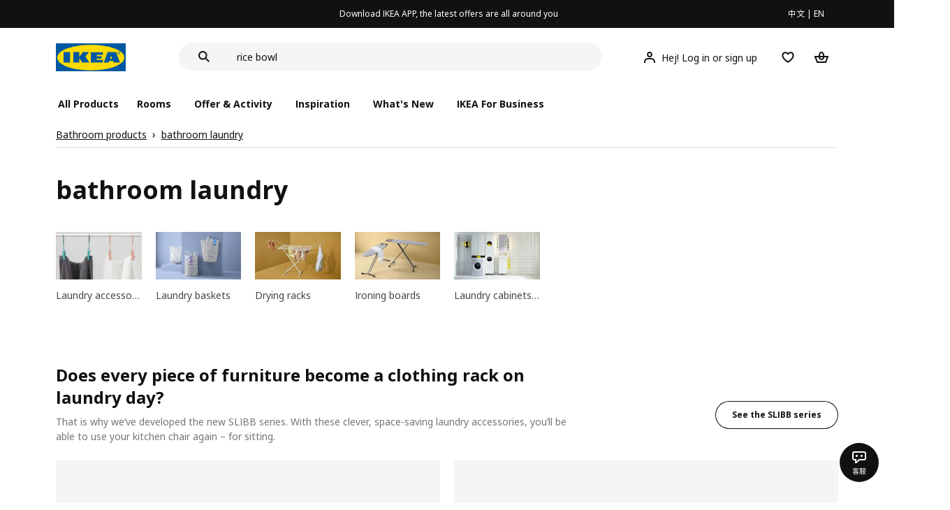

--- FILE ---
content_type: text/html;charset=utf-8
request_url: https://www.ikea.cn/cn/en/cat/bathroom-laundry-ba003/
body_size: 40487
content:
<!DOCTYPE html><html  lang="en"><head><meta charset="utf-8">
<meta name="viewport" content="width=device-width, initial-scale=1.0, maximum-scale=1.0, user-scalable=no">
<title>bathroom laundry - IKEA</title>
<link rel="preconnect" href="https://www.ikea.cn">
<link rel="preconnect" href="https://stats.g.doubleclick.net">
<link rel="stylesheet" href="/ikeacn-web-next/entry.B9L526UK.css" crossorigin>
<link rel="stylesheet" href="/ikeacn-web-next/default.D14rCJ9c.css" crossorigin>
<link rel="stylesheet" href="/ikeacn-web-next/Chatbot.B7aw_qHv.css" crossorigin>
<link rel="stylesheet" href="/ikeacn-web-next/index.DjJ4VodV.css" crossorigin>
<link rel="stylesheet" href="/ikeacn-web-next/Component.HxeNg14a.css" crossorigin>
<link rel="stylesheet" href="/ikeacn-web-next/product.B3QPxaAl.css" crossorigin>
<link rel="modulepreload" as="script" crossorigin href="/ikeacn-web-next/DJa_6iTV.js">
<link rel="modulepreload" as="script" crossorigin href="/ikeacn-web-next/Kly8CTb8.js">
<link rel="modulepreload" as="script" crossorigin href="/ikeacn-web-next/DVOK4QbD.js">
<link rel="modulepreload" as="script" crossorigin href="/ikeacn-web-next/BvaYc3gq.js">
<link rel="modulepreload" as="script" crossorigin href="/ikeacn-web-next/CtWO85AG.js">
<link rel="modulepreload" as="script" crossorigin href="/ikeacn-web-next/Dm4zVaot.js">
<link rel="modulepreload" as="script" crossorigin href="/ikeacn-web-next/ClckjRLe.js">
<link rel="modulepreload" as="script" crossorigin href="/ikeacn-web-next/By9dUQOQ.js">
<link rel="modulepreload" as="script" crossorigin href="/ikeacn-web-next/BATydais.js">
<link rel="modulepreload" as="script" crossorigin href="/ikeacn-web-next/rXTGdpPD.js">
<link rel="modulepreload" as="script" crossorigin href="/ikeacn-web-next/a-erLxEx.js">
<link rel="modulepreload" as="script" crossorigin href="/ikeacn-web-next/DYUBadZR.js">
<link rel="modulepreload" as="script" crossorigin href="/ikeacn-web-next/DGiLXTW0.js">
<link rel="modulepreload" as="script" crossorigin href="/ikeacn-web-next/CdsgREQx.js">
<link rel="modulepreload" as="script" crossorigin href="/ikeacn-web-next/BuHp08yT.js">
<link rel="modulepreload" as="script" crossorigin href="/ikeacn-web-next/D6lL0r-b.js">
<link rel="modulepreload" as="script" crossorigin href="/ikeacn-web-next/jXCtW9a_.js">
<link rel="modulepreload" as="script" crossorigin href="/ikeacn-web-next/Cnhs5IFh.js">
<link rel="modulepreload" as="script" crossorigin href="/ikeacn-web-next/DUT0iZvI.js">
<link rel="modulepreload" as="script" crossorigin href="/ikeacn-web-next/DsCw1ow3.js">
<link rel="modulepreload" as="script" crossorigin href="/ikeacn-web-next/C_JqHRHQ.js">
<link rel="preload" as="fetch" fetchpriority="low" crossorigin="anonymous" href="/ikeacn-web-next/builds/meta/59cd9472-235e-4daa-971d-c4a4bf355032.json">
<script src="https://static.geetest.com/static/tools/gt.js" defer></script>
<script src="https://polyfill.alicdn.com/v3/polyfill.min.js?features=es2015%2Ces2016%2Ces2017%2Ces2018%2Ces2019%2Ces2020%2Ces2021%2Ces2022" defer></script>
<script src="https://static.web.ikea.cn/static/js/hls.light.min.js" defer></script>
<link rel="prefetch" as="script" crossorigin href="/ikeacn-web-next/p6p0NqoA.js">
<link rel="prefetch" as="style" crossorigin href="/ikeacn-web-next/embed.q1Ms978K.css">
<link rel="prefetch" as="script" crossorigin href="/ikeacn-web-next/CLRybhyF.js">
<link rel="prefetch" as="style" crossorigin href="/ikeacn-web-next/headless.CFWqQl8E.css">
<link rel="prefetch" as="script" crossorigin href="/ikeacn-web-next/oaXQaY61.js">
<meta name="referrer" content="strict-origin-when-cross-origin">
<meta name="applicable-device" content="pc">
<link rel="icon" type="image/x-icon" href="https://static.web.ikea.cn/static/favicon.ico">
<link rel="search" type="application/opensearchdescription+xml" title="IKEA.cn" href="/opensearch.xml">
<script type="text/javascript">
          var _AWSC = _AWSC || [];
          (function() {
            var hm = document.createElement("script");
            hm.setAttribute('data-category','necessary');
            hm.setAttribute('data-src','//g.alicdn.com/AWSC/AWSC/awsc.js');
            var s = document.getElementsByTagName("script")[0];
            s.parentNode.insertBefore(hm, s);
          })();
          </script>
<link rel="canonical" href="https://www.ikea.cn/cn/en/cat/bathroom-laundry-ba003/">
<meta name="og:title" content="bathroom laundry - IKEA">
<meta name="og:type" content="product">
<meta name="og:url" content="https://www.ikea.cn/cn/en/cat/bathroom-laundry-ba003/">
<meta name="og:description" content="bathroom laundry">
<meta name="og:site_name" content="IKEA">
<meta name="og:image" content="https://file.app.ikea.cn/global/assets/range-categorisation/images/bathroom-laundry-ba003.jpeg?x-oss-process=style/small">
<meta name="keywords" content="bathroom laundry">
<meta name="description" content="bathroom laundry">
<meta name="robots" content="index,follow">
<script type="module" src="/ikeacn-web-next/DJa_6iTV.js" crossorigin></script></head><body><div id="__nuxt"><main class="text-center"><!--[--><div id="website-layout" class="font-ikea" data-v-dfe54801><main lang="zh" data-v-dfe54801><h1 class="hidden" data-v-dfe54801><a href="/" data-v-dfe54801><strong data-v-dfe54801>宜家家居官网-宜家电商-提供客厅，卧室，厨房，各类家居灵感和产品解决方案- IKEA</strong></a></h1><div class="i-layout i-layout-pc" style="background-color:#fff;" header-sticky="false" data-v-dfe54801><!----><div class="nav-header-message" style="background-color:#111111;color:#ffffff;" theme="large"><div class="header-message-inner__wrapper"><div class="nav-header-message-notice"><div class="header-message-inner"><!--[--><a href="https://datayi.cn/oVQ0pRL" class="message-slide-item show"><div class="ellipsis" style="color:#ffffff;"><!--v-if--><span style="color:undefined">Download IKEA APP, the latest offers are all around you</span></div></a><!--]--></div></div><div class="language-switch-container"><div class="nav-header-message-language-switch"><div><span>中文</span> | <span>EN</span></div></div></div></div><!--v-if--></div><div class="i-layout__header" style="z-index:900;"><!--[--><!--]--><!----><div class="nav-header" client-only="true" show-mobile-navigation="false"><div class="nav-header_container"><div class="move-hover"><div class="header_container_top"><div class="header_container_top_content"><div class="header_container_top_content__inner"><div class="header_container_left"><!-- 头部中间 --><div class="header_container_center"><!-- logo图片 --><div class="header_container_center_Logo" data-track-id="head-nav.0"><img src="https://static.web.ikea.cn/static/images/headerImages/logo.svg" class="disable-event" alt></div></div></div><div class="search-bar-container"><div class="search-input"><div class="s-header"><input class="s-input" aria-label="search" placeholder="Search" value><svg xmlns="http://www.w3.org/2000/svg" viewBox="0 0 24 24" fill="currentColor" width="1em" height="1em" class="search-icon"><path fill-rule="evenodd" d="M13.9804 15.3946c-1.0361.7502-2.3099 1.1925-3.6869 1.1925C6.8177 16.5871 4 13.7694 4 10.2935 4 6.8177 6.8177 4 10.2935 4c3.4759 0 6.2936 2.8177 6.2936 6.2935 0 1.377-.4423 2.6508-1.1925 3.6869l4.6016 4.6016-1.4142 1.4142-4.6016-4.6016zm.6067-5.1011c0 2.3713-1.9223 4.2936-4.2936 4.2936C7.9223 14.5871 6 12.6648 6 10.2935 6 7.9223 7.9223 6 10.2935 6c2.3713 0 4.2936 1.9223 4.2936 4.2935z" clip-rule="evenodd"></path></svg><div class="s-header-notice"><!--v-if--></div></div></div></div><!-- 头部右边 --><div class="header_container_right"><div class="header_container_right_img"><span class="i-tooltip i-tooltip--bottom" theme="light"><span class="i-tooltip__custom-trigger-wrapper" tabindex="0" aria-describedby><!--[--><div style="display:none;"><div id="search-icon-btn" class="hover search-icon" data-track-id="head-nav.4"><svg xmlns="http://www.w3.org/2000/svg" viewBox="0 0 24 24" fill="currentColor" width="1em" height="1em"><path fill-rule="evenodd" d="M13.9804 15.3946c-1.0361.7502-2.3099 1.1925-3.6869 1.1925C6.8177 16.5871 4 13.7694 4 10.2935 4 6.8177 6.8177 4 10.2935 4c3.4759 0 6.2936 2.8177 6.2936 6.2935 0 1.377-.4423 2.6508-1.1925 3.6869l4.6016 4.6016-1.4142 1.4142-4.6016-4.6016zm.6067-5.1011c0 2.3713-1.9223 4.2936-4.2936 4.2936C7.9223 14.5871 6 12.6648 6 10.2935 6 7.9223 7.9223 6 10.2935 6c2.3713 0 4.2936 1.9223 4.2936 4.2935z" clip-rule="evenodd"></path></svg></div></div><!--]--><div id class="i-tooltip__body" style="max-width:30vw;" role="tooltip"><span class="i-tooltip__message-background" style="max-width:30vw;"><i class="i-tooltip__arrow"></i><!--[--><!--]--> search</span></div></span></span><span class="i-tooltip i-tooltip--bottom" theme="light"><span class="i-tooltip__custom-trigger-wrapper" tabindex="0" aria-describedby><!--[--><div style="display:flex;align-items:center;margin-right:10px;"><div class="hover" data-track-id="head-nav.5"><svg xmlns="http://www.w3.org/2000/svg" viewBox="0 0 24 24" fill="currentColor" width="1em" height="1em"><path fill-rule="evenodd" d="M10.6724 6.4678c.2734-.2812.6804-.4707 1.3493-.4707.3971 0 .705.0838.9529.2225.241.1348.4379.3311.5934.6193l.0033.006c.1394.2541.237.6185.237 1.1403 0 .7856-.2046 1.2451-.4796 1.5278l-.0048.005c-.2759.2876-.679.4764-1.334.4764-.3857 0-.6962-.082-.956-.2241-.2388-.1344-.4342-.3293-.5888-.6147-.1454-.275-.2419-.652-.2419-1.1704 0-.7902.2035-1.2442.4692-1.5174zm1.3493-2.4717c-1.0834 0-2.054.3262-2.7838 1.0766-.7376.7583-1.0358 1.781-1.0358 2.9125 0 .7656.1431 1.483.4773 2.112l.0031.0058c.3249.602.785 1.084 1.3777 1.4154l.0062.0035c.5874.323 1.2368.4736 1.9235.4736 1.0818 0 2.0484-.3333 2.7755-1.0896.7406-.7627 1.044-1.786 1.044-2.9207 0-.7629-.1421-1.4784-.482-2.0996-.3247-.6006-.7844-1.0815-1.376-1.4125-.5858-.3276-1.2388-.477-1.9297-.477zM6.4691 16.8582c.2983-.5803.7228-1.0273 1.29-1.3572.5582-.3191 1.2834-.5049 2.2209-.5049h4.04c.9375 0 1.6626.1858 2.2209.5049.5672.3299.9917.7769 1.29 1.3572.3031.5896.4691 1.2936.4691 2.1379v1h2v-1c0-1.1122-.2205-2.1384-.6904-3.0523a5.3218 5.3218 0 0 0-2.0722-2.1769c-.9279-.5315-2.0157-.7708-3.2174-.7708H9.98c-1.1145 0-2.2483.212-3.2225.7737-.8982.5215-1.5928 1.2515-2.0671 2.174C4.2205 16.8577 4 17.8839 4 18.9961v1h2v-1c0-.8443.166-1.5483.4691-2.1379z" clip-rule="evenodd"></path></svg><span>Hej! Log in or sign up</span></div></div><!--]--><div id class="i-tooltip__body" style="max-width:30vw;" role="tooltip"><span class="i-tooltip__message-background" style="max-width:30vw;"><i class="i-tooltip__arrow"></i><!--[--><!--]--> My profile</span></div></span></span><span class="i-tooltip i-tooltip--bottom" theme="light"><span class="i-tooltip__custom-trigger-wrapper" tabindex="0" aria-describedby><!--[--><div style="display:inline-block;"><div class="hover" data-track-id="head-nav.6"><svg xmlns="http://www.w3.org/2000/svg" viewBox="0 0 24 24" fill="currentColor" width="1em" height="1em"><path fill-rule="evenodd" d="M19.205 5.599c.9541.954 1.4145 2.2788 1.4191 3.6137 0 3.0657-2.2028 5.7259-4.1367 7.5015-1.2156 1.1161-2.5544 2.1393-3.9813 2.9729L12 20.001l-.501-.3088c-.9745-.5626-1.8878-1.2273-2.7655-1.9296-1.1393-.9117-2.4592-2.1279-3.5017-3.5531-1.0375-1.4183-1.8594-3.1249-1.8597-4.9957-.0025-1.2512.3936-2.5894 1.419-3.6149 1.8976-1.8975 4.974-1.8975 6.8716 0l.3347.3347.336-.3347c1.8728-1.8722 4.9989-1.8727 6.8716 0zm-7.2069 12.0516c.6695-.43 1.9102-1.2835 3.1366-2.4096 1.8786-1.7247 3.4884-3.8702 3.4894-6.0264-.0037-.849-.2644-1.6326-.8333-2.2015-1.1036-1.1035-2.9413-1.0999-4.0445.0014l-1.7517 1.7448-1.7461-1.7462c-1.1165-1.1164-2.9267-1.1164-4.0431 0-1.6837 1.6837-.5313 4.4136.6406 6.0156.8996 1.2298 2.0728 2.3207 3.137 3.1722a24.3826 24.3826 0 0 0 2.0151 1.4497z" clip-rule="evenodd"></path></svg></div></div><!--]--><div id class="i-tooltip__body" style="max-width:30vw;" role="tooltip"><span class="i-tooltip__message-background" style="max-width:30vw;"><i class="i-tooltip__arrow"></i><!--[--><!--]--> Favourites</span></div></span></span><span class="i-tooltip i-tooltip--bottom" theme="light"><span class="i-tooltip__custom-trigger-wrapper" tabindex="0" aria-describedby><!--[--><div style="display:inline-block;"><div id="cart" class="hover cart-cus" data-track-id="head-nav.7"><svg xmlns="http://www.w3.org/2000/svg" viewBox="0 0 24 24" fill="currentColor" width="1em" height="1em"><path fill-rule="evenodd" d="M11.9997 4c1.7048 0 2.9806 1.122 3.4578 2.7127.3246 1.0819.5718 2.1886.8335 3.2873h6.1517l-3.75 10H5.3067l-3.75-10h6.1516c.2617-1.0987.509-2.2054.8335-3.2873C9.019 5.122 10.2948 4 11.9997 4zm2.2348 6H9.7648c.2293-.9532.5299-2.1701.6927-2.7127C10.6838 6.533 11.1739 6 11.9997 6s1.3158.533 1.5421 1.2873c.1628.5426.4634 1.7595.6927 2.7127zm-9.7918 2 2.25 6h10.614l2.25-6h-3.3252c-.6633 2.1065-1.7665 4-4.2318 4-2.4654 0-3.5686-1.8935-4.2319-4h-3.325zm5.4308 0c.3635 1.0612.8841 2 2.1262 2 1.242 0 1.7626-.9388 2.1261-2H9.8735z" clip-rule="evenodd"></path></svg><div class="hover-num" style="display:none;"><span class="hover-num-text"></span></div></div></div><!--]--><div id class="i-tooltip__body" style="max-width:30vw;" role="tooltip"><span class="i-tooltip__message-background" style="max-width:30vw;"><i class="i-tooltip__arrow"></i><!--[--><!--]--> Shopping Bag</span></div></span></span></div></div></div></div><div class="header_container_menu_content"><ul class="header_container_center_ul"><span class="active-bar"></span><!--所有商品--><li><span data-track-id="head-nav.1">All products <!--v-if--></span></li><!--[--><li><span data-track-id="head-nav.2.0" data-track-label="Rooms">Rooms</span></li><li><span data-track-id="head-nav.2.1" data-track-label="Offer &amp; activity">Offer &amp; activity</span></li><li><span data-track-id="head-nav.2.2" data-track-label="Inspiration">Inspiration</span></li><li><span data-track-id="head-nav.2.3" data-track-label="What&#39;s new">What&#39;s new</span></li><li><span data-track-id="head-nav.2.4" data-track-label="IKEA for Business">IKEA for Business</span></li><!--]--><li><div class="nav-header-message-app-promotion"><div class="basic-content"><div class="basic-title"><span></span></div><div class="detail-info-container"><div class="detail-info"><button type="button" class="i-btn i-btn--xsmall i-btn--icon-primary-inverse detailInfo__close"><span class="i-btn__inner"><!--v-if--><span class="i-btn__label"><!--[--><div><!--v-if--></div><!--[--><!--]--><!--]--></span><!--[--><!--]--><!--v-if--></span></button><img class="bottom-image"><div class="detail-desc"></div></div></div></div></div></li></ul></div></div><!-- dropdown content --><!--v-if--></div><!--v-if--></div><div class="nav-header-mask" style="display:none;"></div></div><!--[--><!--]--></div><main class="i-layout__main"><div class="i-layout__body"><!--[--><!--[--><!--[--><!----><div class="box-content relative m-auto text-left cat-page lg:min-w-1100 max-w-page" data-v-b5e34872><div id="container-body" class="px-10 lg-px-20" data-v-b5e34872><div id="navigation" class="bg-white z-200 lg-px-0" data-v-b5e34872><!----><div id="category" class="catalog-navigation" data-v-b5e34872 data-v-b1379ed8><div id="catalog-navigation" class="i-exposure-observer" data-v-b1379ed8></div><!--[--><div class="i-breadcrumb with-border" data-v-b1379ed8><nav id="4d22913a-3baa-4ff3-a028-dcf645fbdb01" role="navigation" aria-label="Breadcrumb" class="i-breadcrumb__nav"><ol item-scope item-type="http://schema.org/BreadcrumbList" item-prop="breadcrumb" class="i-breadcrumb__list"><!--[--><li item-scope item-prop="itemListElement" item-type="http://schema.org/ListItem" class="i-breadcrumb__list-item">  <a class="i-link i-link--black" href="/cn/en/cat/ba001" aria-disabled="false" item-prop="item" class-name="i-breadcrumb__link"><!--[--><!--[--><span item-prop="name">Bathroom products</span><!--]--><!--]--></a>   <meta item-prop="position" content="1"></li><li item-scope item-prop="itemListElement" item-type="http://schema.org/ListItem" class="i-breadcrumb__list-item">  <a class="i-link i-link--black" href="/cn/en/cat/ba003" aria-disabled="false" item-prop="item" class-name="i-breadcrumb__link"><!--[--><!--[--><span item-prop="name">bathroom laundry</span><!--]--><!--]--></a>   <meta item-prop="position" content="2"></li><!--]--></ol></nav></div><h2 class="pt-10 text-4xl font-bold text-neutral-1000" data-v-b1379ed8>bathroom laundry</h2><div class="pt-5" data-v-b1379ed8><div class="pub-visual-navigation" data-v-b1379ed8><!--v-if--><div class="pub-visual-navigation__scroll" size="small"><nav class="pub-visual-navigation__content is-wide"><!--[--><a id="undefined-0" class="pub-visual-navigation__item is-small is-wide" href="https://www.ikea.cn/cn/en/cat/laundry-accessories-55004/" target="_self"><div class="i-aspect-ratio-box i-aspect-ratio-box--wide" value="0" style=""><!--[--><!--[--><div class="i-aspect-ratio-image"><!--v-if--><!--[--><!--]--></div><!--]--><!--]--></div><div class="pub-visual-navigation__label"><span>Laundry accessories</span></div></a><a id="undefined-1" class="pub-visual-navigation__item is-small is-wide" href="https://www.ikea.cn/cn/en/cat/laundry-baskets-20601/" target="_self"><div class="i-aspect-ratio-box i-aspect-ratio-box--wide" value="0" style=""><!--[--><!--[--><div class="i-aspect-ratio-image"><!--v-if--><!--[--><!--]--></div><!--]--><!--]--></div><div class="pub-visual-navigation__label"><span>Laundry baskets</span></div></a><a id="undefined-2" class="pub-visual-navigation__item is-small is-wide" href="https://www.ikea.cn/cn/en/cat/drying-racks-20602/" target="_self"><div class="i-aspect-ratio-box i-aspect-ratio-box--wide" value="0" style=""><!--[--><!--[--><div class="i-aspect-ratio-image"><!--v-if--><!--[--><!--]--></div><!--]--><!--]--></div><div class="pub-visual-navigation__label"><span>Drying racks</span></div></a><a id="undefined-3" class="pub-visual-navigation__item is-small is-wide" href="https://www.ikea.cn/cn/en/cat/ironing-boards-20608/" target="_self"><div class="i-aspect-ratio-box i-aspect-ratio-box--wide" value="0" style=""><!--[--><!--[--><div class="i-aspect-ratio-image"><!--v-if--><!--[--><!--]--></div><!--]--><!--]--></div><div class="pub-visual-navigation__label"><span>Ironing boards</span></div></a><a id="undefined-4" class="pub-visual-navigation__item is-small is-wide" href="https://www.ikea.cn/cn/en/cat/laundry-cabinets-shelves-48925/" target="_self"><div class="i-aspect-ratio-box i-aspect-ratio-box--wide" value="0" style=""><!--[--><!--[--><div class="i-aspect-ratio-image"><!--v-if--><!--[--><!--]--></div><!--]--><!--]--></div><div class="pub-visual-navigation__label"><span>Laundry cabinets &amp; shelves</span></div></a><!--]--></nav></div></div></div><!--]--></div><div id="content" class="px-5 pt-10 lg-px-0" data-v-b5e34872><div id="catalog-fragment" data-v-b5e34872><div id="catalog-hero-content" class="mb-8 space-y-8 lg:mb-12 lg:space-y-12"><!--[--><!--[--><div id="expose-8b914231e985487da048acf51b2e5c76"></div><div id="8b914231e985487da048acf51b2e5c76"><div class="pub-curated-gallery is-center pub-curated-gallery--horizontal" is-pc="true" platform="PcWeb" is-home-page="false" no-background="true"><div class="gallery-info-container"><div class="gallery-info-container__info"><div class="title"><h2>Does every piece of furniture become a clothing rack on laundry day?</h2></div><div class="description"><p>That is why we’ve developed the new SLIBB series. With these clever, space-saving laundry accessories, you’ll be able to use your kitchen chair again – for sitting.</p></div></div><a href="/cn/en/cat/57206" class="i-btn i-btn--small i-btn--secondary gallery-info-container__top-btn"><span class="i-btn__inner"><!--v-if--><span class="i-btn__label"><!--[--><!--v-if--><!--[-->See the SLIBB series<!--]--><!--]--></span><!--[--><!--]--><!--v-if--></span></a></div><div class="gallery-content__wrapper" arrow="false"><div class="gallery-content item-count-0 pub-is-two"><div class="gallery-item pub-curated-gallery__content"><!--[--><!--]--></div></div></div><div class="gallery-footer"><a class="image-with-text-box__text" href="/cn/en/cat/57206"><p>See the SLIBB series</p><span class="image-with-text-box__icon"><svg xmlns="http://www.w3.org/2000/svg" viewBox="0 0 24 24" fill="currentColor" width="1em" height="1em"><path fill-rule="evenodd" d="m20.0008 12.0001-8-8.001-1.4143 1.414L16.1727 11H4v2h12.1723l-5.5868 5.5866 1.4141 1.4142 8.0012-8.0007z" clip-rule="evenodd"></path></svg></span></a></div></div></div><!--]--><!--]--></div><div id="catalog-various-content" class="mb-8 space-y-8 lg:mb-12 lg:space-y-12"><!--[--><!--[--><div id="expose-90272cabdcca4df88451b532028e49be"></div><div id="90272cabdcca4df88451b532028e49be"><div class="pub-curated-gallery is-center pub-curated-gallery--horizontal" is-pc="true" platform="PcWeb" is-home-page="false" no-background="true"><div class="gallery-info-container"><div class="gallery-info-container__info"><div class="title"><h2>Compact and fully functional bathroom laundry</h2></div><div class="description"><p>Short on washday space? Get a bathroom laundry combination that’s ideal for the smaller-sized bathroom. Compact enough to fit the space, clever enough for full washday functionality.</p></div></div><a href="/cn/en/cat/57228" class="i-btn i-btn--small i-btn--secondary gallery-info-container__top-btn"><span class="i-btn__inner"><!--v-if--><span class="i-btn__label"><!--[--><!--v-if--><!--[-->See all ENHET laundry combinations<!--]--><!--]--></span><!--[--><!--]--><!--v-if--></span></a></div><div class="gallery-content__wrapper" arrow="false"><div class="gallery-content item-count-0 pub-is-two"><div class="gallery-item pub-curated-gallery__content"><!--[--><!--]--></div></div></div><div class="gallery-footer"><a class="image-with-text-box__text" href="/cn/en/cat/57228"><p>See all ENHET laundry combinations</p><span class="image-with-text-box__icon"><svg xmlns="http://www.w3.org/2000/svg" viewBox="0 0 24 24" fill="currentColor" width="1em" height="1em"><path fill-rule="evenodd" d="m20.0008 12.0001-8-8.001-1.4143 1.414L16.1727 11H4v2h12.1723l-5.5868 5.5866 1.4141 1.4142 8.0012-8.0007z" clip-rule="evenodd"></path></svg></span></a></div></div></div><!--]--><!--[--><div id="expose-7fc461f5aab64906bedcd64f5ec8fa81"></div><div id="7fc461f5aab64906bedcd64f5ec8fa81"><div class="pub-inspiration-card is-standard" is-pc="true" is-mobile="false" platform="PcWeb" is-home-page="false" no-background="true"><h2></h2><div class="i-scrollbar"><!--[--><div class="i-scrollbar__arrow is-normal is-left"><button type="button" class="i-btn i-btn--small i-btn--icon-primary i-scrollbar-arrow__button" style="display:none;"><span class="i-btn__inner"><!--v-if--><span class="i-btn__label"><!--[--><div><!--v-if--></div><!--[--><!--]--><!--]--></span><!--[--><!--]--><!--v-if--></span></button></div><div class="i-scrollbar__arrow is-normal is-right"><button type="button" class="i-btn i-btn--small i-btn--icon-primary i-scrollbar-arrow__button" style="display:none;"><span class="i-btn__inner"><!--v-if--><span class="i-btn__label"><!--[--><div><!--v-if--></div><!--[--><!--]--><!--]--></span><!--[--><!--]--><!--v-if--></span></button></div><!--]--><div class="i-scrollbar__wrap i-scrollbar__wrap--hidden-default"><div class="i-scrollbar__view"><!--[--><div class="pub-inspiration-card__content"><!--[--><div id="undefined-0" class="one-card pub-inspiration-card__item"><a href="/cn/en/rooms/laundry/gallery/clever-ideas-to-organise-your-laundry-room-puba812b119" target="_self" class="pub-inspiration-card__link"><div class="pub-inspiration-card__multi-media"><div class="i-aspect-ratio-box i-aspect-ratio-box--standard" value="1" style="padding-bottom:100%;"><!--[--><!--[--><div class="multi-media"><div class="i-image"><!--v-if--></div></div><!--]--><!--]--></div></div><div class="pub-inspiration-card__desc" style="background-color:#F8F8F8;"><div class="desc-title"><h3 style="color:#111111;">Smart and creative ideas for any kind of laundry space</h3><p style="color:#111111;">Clever and versatile ways to make laundry days easier with trolleys, bags and small accessories. And find that laundry space that you didn’t know you had.</p></div><div class="desc-operation"><button type="button" class="i-btn i-btn--small i-btn--icon-primary"><span class="i-btn__inner"><svg aria-hidden="true" focusable="false" viewBox="0 0 24 24" width="24" height="24" class="i-svg-icon i-btn__icon"><path fill-rule="evenodd" clip-rule="evenodd" d="m20.0008 12.0001-8-8.001-1.4143 1.414L16.1727 11H4v2h12.1723l-5.5868 5.5866 1.4141 1.4142 8.0012-8.0007z"></path></svg><span class="i-btn__label"><!--[--><!--]--></span><!--[--><!--]--><!--v-if--></span></button></div></div></a></div><!--]--></div><!--]--></div></div><!--v-if--></div></div></div><!--]--><!--]--></div><div id="catalog-range-introduction" class="mb-8 space-y-8 lg:mb-12 lg:space-y-12"><!--[--><!--]--></div></div></div><div class="text-xs text-neutral-600 product-count" data-v-b5e34872>72 件商品</div><div id="catalog-search-filter" class="catalog-search-filter__wrapper" data-v-b5e34872><div id="scroll-top-anchor" data-v-b5e34872></div><div class="i-search-filter large-screen catalog-search-filter" style="top:0px;" data-v-b5e34872><div id="searchFilter" class="i-exposure-observer"></div><div class="i-search-filter-navigation"><div class="i-search-filter-navigation-panel"><!-- 左侧扩展 pc生效 --><div class="i-search-filter-navigation-extend-left"><!--[--><!--]--></div><!--v-if--><!-- 右侧扩展 pc生效 --><div class="i-search-filter-navigation-extend-right"><!--[--><div class="flex items-center" data-v-b5e34872><span data-v-b5e34872>商品对比</span><span class="i-switch--subtle i-switch compare-switch" data-v-b5e34872><input id="004527c4-2d22-481a-b230-ff2ecf6f75b4" class="i-switch__checkbox" type="checkbox" value="true" true-value="true" name="switchname"><span class="i-switch__toggle"><span class="i-switch__button"><span class="i-switch__symbol"></span></span></span><!--v-if--></span><div class="i-toggle py-2 ml-auto mr-0" data-v-b5e34872><!--[--><button class="i-toggle__button i-toggle__button--active" aria-pressed="true"><!--v-if--><span class="i-toggle__button-label">商品图</span></button><button class="i-toggle__button" aria-pressed="false"><!--v-if--><span class="i-toggle__button-label">场景图</span></button><!--]--></div></div><!--]--></div></div><!-- 下方扩展位 --><!--[--><!--]--><div class="i-search-filter-navigation-layer-card"><!--v-if--></div></div><div><div class="i-modal-wrapper i-modal-wrapper--close large-screen-mobile" style="z-index:1000;" class-name title-type="emphasised" render-border="true" no-content-padding="true"><div class="i-modal-wrapper__backdrop i-modal-wrapper__backdrop--dark"></div><div tabindex="-1" class="i-modal-wrapper__tabindex"><!--[--><div class="i-sheets i-sheets--small i-sheets--right i-sheets--preserve-alignment i-sheets--close i-sheets--subtle i-sheets--footer i-sheets--body-flex" aria-modal="true" role="dialog" tabindex="-1"><div class="i-modal-header i-modal-header--primary large-screen-mobile" class-name method-model="false" render-border="true" no-content-padding="true"><div class="i-modal-header__top"><div class="i-modal-header__left"><!--v-if--><!--[--><!--]--></div><div class="i-modal-header__title-wrapper i-modal-header__title-wrapper--emphasised" style="padding-left: 0px;"><span class="i-modal-header__title">Filter<!--[--><!--]--></span><!--[--><!--]--></div><div class="i-modal-header__right"><!--[--><!--]--><button type="button" class="i-btn i-btn--small i-btn--icon-tertiary" class-name="i-modal-header__close"><span class="i-btn__inner"><!--v-if--><span class="i-btn__label"><!--[--><div><svg xmlns="http://www.w3.org/2000/svg" viewBox="0 0 24 24" fill="currentColor" width="1em" height="1em" class="i-svg-icon i-btn__icon"><path fill-rule="evenodd" d="m12 13.4142 4.9498 4.9497 1.4142-1.4142L13.4142 12l4.9498-4.9498-1.4142-1.4142L12 10.5857 7.0503 5.636 5.636 7.0502 10.5859 12l-4.9497 4.9497 1.4142 1.4142L12 13.4142z" clip-rule="evenodd"></path></svg></div><!--[--><!--]--><!--]--></span><!--[--><!--]--><!--v-if--></span></button></div></div><div class="i-modal-header__bottom"><!--[--><!--]--></div></div><!--[--><!--]--><div class="i-sheets__content-wrapper" tabindex="0"><div class="i-sheets__content-wrapper-body"><!--v-if--><!--[--><!--]--><div class="i-modal-body i-modal-body--no-padding large-screen-mobile" method-model="false" title-type="emphasised" render-border="true"><!--[--><!--]--></div></div></div><div class="i-modal-footer large-screen-mobile" class-name method-model="false" title-type="emphasised" no-content-padding="true"><!--[--><!--[--><!--[--><div class="i-search-filter-navigation-layer-card-footer"><div class="filter-btn"><button type="button" class="i-btn i-btn--fluid i-btn--secondary"><span class="i-btn__inner"><!--v-if--><span class="i-btn__label"><!--[--><!--v-if--><!--[-->Reset<!--]--><!--]--></span><!--[--><!--]--><!--v-if--></span></button></div><div class="filter-btn"><button type="button" class="i-btn i-btn--fluid i-btn--primary"><span class="i-btn__inner"><!--v-if--><span class="i-btn__label"><!--[--><!--v-if--><!--[-->Filter <!--]--><!--]--></span><!--[--><!--]--><!--v-if--></span></button></div></div><!--]--><!--]--><!--]--></div></div><!--]--></div></div></div></div></div></div><div id="container-main" class="" data-v-b5e34872><div navigation="false" pagination="false" scrollbar="false" mousewheel="false" speed="480" inter-time="3000" current-index="0" data-v-b5e34872><div id="products" class="relative px-2 py-3 tab-content lg:p-0 active" data-v-b5e34872><!----><div class="i-content-container relative pb-5 catalog-cards__container" data-v-b5e34872><!--v-if--><div class="i-content-container__content"><!--[--><div class="relative px-1 pb-5 overflow-hidden catalog-card-list md-px-0 lg-px-0" data-v-b5e34872 data-v-9c46c8b9><div class="relative flex flex-wrap catalog-card-list__inner lg-mr-35px" data-v-9c46c8b9><!--[--><div class="catalog-card-list__item relative flex justify-center lg-w-1/5 md-w-1/4 sm-w-1/3 w-1/2 py-10 border-b-#dfdfdf" data-v-9c46c8b9><div class="card-item__wrapper w-full p-3 radius-4" data-v-9c46c8b9 data-v-f020c8dc><div class="product-skeleton p-4" style="display:none;" data-v-f020c8dc data-v-85c0114d><div class="main" data-v-85c0114d><div class="block" data-v-85c0114d></div></div><div class="info" data-v-85c0114d><div class="bar" style="width:65%;" data-v-85c0114d></div><div class="bar" style="width:100%;" data-v-85c0114d></div><div class="bar" style="width:30%;" data-v-85c0114d></div></div></div><div style="" class="relative w-full flex justify-center" data-v-f020c8dc><div id="373bba21-6d82-4940-9ed6-60c38b821c22" class="i-product-card i-product-card--vertical i-product-card--selectable i-product-card--selectable--left i-product-card--selectable--square i-product-card--always-show-close card-item relative product-card compare-hidden" show-family-price="true" data-v-f020c8dc><!-- top block start --><div class="i-product-card__top-slot"><div class="i-product-card__top-control"><div><span class="i-checkbox--subtle i-checkbox i-product-card__checkbox"><input id="60efc50b-de6e-46b7-8f5a-da4333b76f98" type="checkbox" modulevalue="false" indeterminate="false" value="true" true-value="true" name="checkboxname"><span class="i-checkbox__symbol"></span><span class="i-checkbox__label"><label for="60efc50b-de6e-46b7-8f5a-da4333b76f98"><!--[--><!--[-->对比<!--]--><!--]--><!--v-if--></label><!--v-if--></span></span></div><div><!--v-if--></div></div><!--[--><!--]--></div><!-- top block end --><div class="i-product-card__center"><!-- left block start --><div class="i-product-card__left-slot"><!--v-if--></div><!-- left block end --><!-- main block start --><div class="i-product-card__content"><div id="catalog-product-50567726-0" class="i-exposure-observer"></div><a class="i-product-card-main i-product-card-main--vertical i-product-card-main--show-cart-in" href="https://www.ikea.cn/cn/en/p/slibb-hang-dryer-24-clothes-pegs-green-50567726/"><div class="i-product-card-image i-product-card-image--product"><div class="i-product-card-image__wrapper"><div class="i-product-card-image__poster i-product-card-image__main-image"><div class="i-image" style="position:absolute;" alt="SLIBB"><!--v-if--></div></div><div class="i-product-card-image__poster i-product-card-image__sub-image"><div class="i-image" style="position:absolute;" alt="SLIBB"><!--v-if--></div></div></div><!--[--><!-- center --><!--[--><!--v-if--><!--v-if--><!--]--><!-- left-bottom --><!--[--><!--v-if--><!--v-if--><!--]--><!-- left-top --><!--[--><!--v-if--><!--]--><!--]--><!-- right-top --><!--v-if--><!-- right-bottom --><!--v-if--><!--[--><!--]--></div><div class="i-product-card-main__description"><div class="i-product-card-main__tags"><!--[--><div class="i-product-tag i-product-tag--customize i-product-tag--customize--primary" style="color:#FFFFFF;border-color:#E00751;background-color:#E00751;font-weight:bold;"><!--v-if--><!--v-if--><span class="i-product-tag--text">Top seller</span></div><!--]--></div><h4 class="i-product-card-main__name">SLIBB</h4><!--[--><!--]--><p class="i-product-card-main__spec">hang dryer 24 clothes pegs</p><!--[--><!--]--><!--
      <div :class="`${baseClass}__sub-tags`">sub-tags</div>
      --><div class="i-product-card-main__price-wrapper"><!--[--><!--]--><div><div class="i-product-price i-product-price--reverse i-product-price--medium"><!--v-if--><div class="i-product-price--main"><!--[--><!--]--><span class="i-price i-price--leading i-price--leading i-price--medium i-price--currency-super-aligned i-price--decimal-super-aligned i-price--primary" style="color:#111111;" separator-thousand="true" color-hex="#111111"><span aria-hidden="true" class="notranslate"><span class="i-price__nowrap"><!--v-if--><span class="i-price__currency">¥</span><span class="i-price__integer">29</span></span><span class="i-price__decimal"><span class="i-price__separator">.</span>99</span><!--v-if--><!--v-if--></span><span class="i-price__sr-text">¥ 29.99</span></span><!--[--><!--]--></div></div></div><div class="i-product-card-main__cart-in"><div class="i-cart-in-button"><button type="button" class="i-btn i-btn--xsmall i-btn--icon-emphasised i-cart-in-button__button"><span class="i-btn__inner"><!--v-if--><span class="i-btn__label"><!--[--><div><!--v-if--></div><!--[--><!--]--><!--]--></span><!--[--><!--]--><!--v-if--></span></button></div></div><!--[--><!--]--></div><!--[--><!--]--></div></a><!--v-if--><!--v-if--><!--[--><!--]--></div><!-- main block end --><!-- right block start --><div class="i-product-card__right-slot"><!--[--><!--]--><!--v-if--></div><!-- right block end --></div><!-- bottom block start --><div class="i-product-card__bottom-slot"><!--v-if--><!--v-if--><!--[--><!--]--></div><!-- bottom block end --></div></div></div></div><div class="catalog-card-list__item relative flex justify-center lg-w-1/5 md-w-1/4 sm-w-1/3 w-1/2 py-10 border-b-#dfdfdf" data-v-9c46c8b9><div class="card-item__wrapper w-full p-3 radius-4" data-v-9c46c8b9 data-v-f020c8dc><div class="product-skeleton p-4" style="display:none;" data-v-f020c8dc data-v-85c0114d><div class="main" data-v-85c0114d><div class="block" data-v-85c0114d></div></div><div class="info" data-v-85c0114d><div class="bar" style="width:65%;" data-v-85c0114d></div><div class="bar" style="width:100%;" data-v-85c0114d></div><div class="bar" style="width:30%;" data-v-85c0114d></div></div></div><div style="" class="relative w-full flex justify-center" data-v-f020c8dc><div id="3ae42ba8-426b-4170-8c4d-92358f4bc101" class="i-product-card i-product-card--vertical i-product-card--selectable i-product-card--selectable--left i-product-card--selectable--square i-product-card--always-show-close card-item relative product-card compare-hidden" show-family-price="true" data-v-f020c8dc><!-- top block start --><div class="i-product-card__top-slot"><div class="i-product-card__top-control"><div><span class="i-checkbox--subtle i-checkbox i-product-card__checkbox"><input id="27a7fe40-a18b-4092-9cac-abb92af7e5d3" type="checkbox" modulevalue="false" indeterminate="false" value="true" true-value="true" name="checkboxname"><span class="i-checkbox__symbol"></span><span class="i-checkbox__label"><label for="27a7fe40-a18b-4092-9cac-abb92af7e5d3"><!--[--><!--[-->对比<!--]--><!--]--><!--v-if--></label><!--v-if--></span></span></div><div><!--v-if--></div></div><!--[--><!--]--></div><!-- top block end --><div class="i-product-card__center"><!-- left block start --><div class="i-product-card__left-slot"><!--v-if--></div><!-- left block end --><!-- main block start --><div class="i-product-card__content"><div id="catalog-product-00242891-1" class="i-exposure-observer"></div><a class="i-product-card-main i-product-card-main--vertical i-product-card-main--show-cart-in" href="https://www.ikea.cn/cn/en/p/jaell-drying-rack-in-outdoor-white-00242891/"><div class="i-product-card-image i-product-card-image--product"><div class="i-product-card-image__wrapper"><div class="i-product-card-image__poster i-product-card-image__main-image"><div class="i-image" style="position:absolute;" alt="JÄLL"><!--v-if--></div></div><div class="i-product-card-image__poster i-product-card-image__sub-image"><div class="i-image" style="position:absolute;" alt="JÄLL"><!--v-if--></div></div></div><!--[--><!-- center --><!--[--><!--v-if--><!--v-if--><!--]--><!-- left-bottom --><!--[--><!--v-if--><!--v-if--><!--]--><!-- left-top --><!--[--><!--v-if--><!--]--><!--]--><!-- right-top --><!--v-if--><!-- right-bottom --><!--v-if--><!--[--><!--]--></div><div class="i-product-card-main__description"><div class="i-product-card-main__tags"><!--[--><!--]--></div><h4 class="i-product-card-main__name">JÄLL</h4><!--[--><!--]--><p class="i-product-card-main__spec">drying rack, in/outdoor</p><!--[--><!--]--><!--
      <div :class="`${baseClass}__sub-tags`">sub-tags</div>
      --><div class="i-product-card-main__price-wrapper"><!--[--><!--]--><div><div class="i-product-price i-product-price--reverse i-product-price--medium"><!--v-if--><div class="i-product-price--main"><!--[--><!--]--><em class="i-price i-price--leading i-price--leading i-price--medium i-price--bti-price i-price--currency-super-aligned i-price--decimal-super-aligned i-price--primary" style="" separator-thousand="true" color-hex="#111111"><span aria-hidden="true" class="notranslate"><span class="i-price__nowrap"><!--v-if--><span class="i-price__currency">¥</span><span class="i-price__integer">59</span></span><span class="i-price__decimal"><span class="i-price__separator">.</span>99</span><!--v-if--><!--v-if--></span><span class="i-price__sr-text">¥ 59.99</span></em><!--[--><!--]--></div></div></div><div class="i-product-card-main__cart-in"><div class="i-cart-in-button"><button type="button" class="i-btn i-btn--xsmall i-btn--icon-emphasised i-cart-in-button__button"><span class="i-btn__inner"><!--v-if--><span class="i-btn__label"><!--[--><div><!--v-if--></div><!--[--><!--]--><!--]--></span><!--[--><!--]--><!--v-if--></span></button></div></div><!--[--><!--]--></div><!--[--><!--]--></div></a><!--v-if--><!--v-if--><!--[--><!--]--></div><!-- main block end --><!-- right block start --><div class="i-product-card__right-slot"><!--[--><!--]--><!--v-if--></div><!-- right block end --></div><!-- bottom block start --><div class="i-product-card__bottom-slot"><!--v-if--><!--v-if--><!--[--><!--]--></div><!-- bottom block end --></div></div></div></div><div class="catalog-card-list__item relative flex justify-center lg-w-1/5 md-w-1/4 sm-w-1/3 w-1/2 py-10 border-b-#dfdfdf" data-v-9c46c8b9><div class="card-item__wrapper w-full p-3 radius-4" data-v-9c46c8b9 data-v-f020c8dc><div class="product-skeleton p-4" style="display:none;" data-v-f020c8dc data-v-85c0114d><div class="main" data-v-85c0114d><div class="block" data-v-85c0114d></div></div><div class="info" data-v-85c0114d><div class="bar" style="width:65%;" data-v-85c0114d></div><div class="bar" style="width:100%;" data-v-85c0114d></div><div class="bar" style="width:30%;" data-v-85c0114d></div></div></div><div style="" class="relative w-full flex justify-center" data-v-f020c8dc><div id="def01221-4bab-4dda-ab39-fe6aa58f6260" class="i-product-card i-product-card--vertical i-product-card--selectable i-product-card--selectable--left i-product-card--selectable--square i-product-card--always-show-close card-item relative product-card compare-hidden" show-family-price="true" data-v-f020c8dc><!-- top block start --><div class="i-product-card__top-slot"><div class="i-product-card__top-control"><div><span class="i-checkbox--subtle i-checkbox i-product-card__checkbox"><input id="66ed52aa-cb37-418f-aafd-dd306728b6c3" type="checkbox" modulevalue="false" indeterminate="false" value="true" true-value="true" name="checkboxname"><span class="i-checkbox__symbol"></span><span class="i-checkbox__label"><label for="66ed52aa-cb37-418f-aafd-dd306728b6c3"><!--[--><!--[-->对比<!--]--><!--]--><!--v-if--></label><!--v-if--></span></span></div><div><!--v-if--></div></div><!--[--><!--]--></div><!-- top block end --><div class="i-product-card__center"><!-- left block start --><div class="i-product-card__left-slot"><!--v-if--></div><!-- left block end --><!-- main block start --><div class="i-product-card__content"><div id="catalog-product-20244832-2" class="i-exposure-observer"></div><a class="i-product-card-main i-product-card-main--vertical i-product-card-main--show-cart-in" href="https://www.ikea.cn/cn/en/p/frost-drying-rack-in-outdoor-white-20244832/"><div class="i-product-card-image i-product-card-image--product"><div class="i-product-card-image__wrapper"><div class="i-product-card-image__poster i-product-card-image__main-image"><div class="i-image" style="position:absolute;" alt="FROST"><!--v-if--></div></div><div class="i-product-card-image__poster i-product-card-image__sub-image"><div class="i-image" style="position:absolute;" alt="FROST"><!--v-if--></div></div></div><!--[--><!-- center --><!--[--><!--v-if--><!--v-if--><!--]--><!-- left-bottom --><!--[--><!--v-if--><!--v-if--><!--]--><!-- left-top --><!--[--><!--v-if--><!--]--><!--]--><!-- right-top --><!--v-if--><!-- right-bottom --><!--v-if--><!--[--><!--]--></div><div class="i-product-card-main__description"><div class="i-product-card-main__tags"><!--[--><!--]--></div><h4 class="i-product-card-main__name">FROST</h4><!--[--><!--]--><p class="i-product-card-main__spec">drying rack, in/outdoor</p><!--[--><!--]--><!--
      <div :class="`${baseClass}__sub-tags`">sub-tags</div>
      --><div class="i-product-card-main__price-wrapper"><!--[--><!--]--><div><div class="i-product-price i-product-price--reverse i-product-price--medium"><!--v-if--><div class="i-product-price--main"><!--[--><!--]--><span class="i-price i-price--leading i-price--leading i-price--medium i-price--currency-super-aligned i-price--decimal-super-aligned i-price--primary" style="color:#111111;" separator-thousand="true" color-hex="#111111"><span aria-hidden="true" class="notranslate"><span class="i-price__nowrap"><!--v-if--><span class="i-price__currency">¥</span><span class="i-price__integer">99</span></span><span class="i-price__decimal"><span class="i-price__separator">.</span>99</span><!--v-if--><!--v-if--></span><span class="i-price__sr-text">¥ 99.99</span></span><!--[--><!--]--></div></div></div><div class="i-product-card-main__cart-in"><div class="i-cart-in-button"><button type="button" class="i-btn i-btn--xsmall i-btn--icon-emphasised i-cart-in-button__button"><span class="i-btn__inner"><!--v-if--><span class="i-btn__label"><!--[--><div><!--v-if--></div><!--[--><!--]--><!--]--></span><!--[--><!--]--><!--v-if--></span></button></div></div><!--[--><!--]--></div><!--[--><!--]--></div></a><!--v-if--><!--v-if--><!--[--><!--]--></div><!-- main block end --><!-- right block start --><div class="i-product-card__right-slot"><!--[--><!--]--><!--v-if--></div><!-- right block end --></div><!-- bottom block start --><div class="i-product-card__bottom-slot"><!--v-if--><!--v-if--><!--[--><!--]--></div><!-- bottom block end --></div></div></div></div><div class="catalog-card-list__item relative flex justify-center lg-w-1/5 md-w-1/4 sm-w-1/3 w-1/2 py-10 border-b-#dfdfdf" data-v-9c46c8b9><div class="card-item__wrapper w-full p-3 radius-4" data-v-9c46c8b9 data-v-f020c8dc><div class="product-skeleton p-4" style="display:none;" data-v-f020c8dc data-v-85c0114d><div class="main" data-v-85c0114d><div class="block" data-v-85c0114d></div></div><div class="info" data-v-85c0114d><div class="bar" style="width:65%;" data-v-85c0114d></div><div class="bar" style="width:100%;" data-v-85c0114d></div><div class="bar" style="width:30%;" data-v-85c0114d></div></div></div><div style="" class="relative w-full flex justify-center" data-v-f020c8dc><div id="6583c96a-dba7-4441-8aad-c06d4f982028" class="i-product-card i-product-card--vertical i-product-card--selectable i-product-card--selectable--left i-product-card--selectable--square i-product-card--always-show-close card-item relative product-card compare-hidden" show-family-price="true" data-v-f020c8dc><!-- top block start --><div class="i-product-card__top-slot"><div class="i-product-card__top-control"><div><span class="i-checkbox--subtle i-checkbox i-product-card__checkbox"><input id="8295d90b-eddb-4067-b22e-9d1924ae30cd" type="checkbox" modulevalue="false" indeterminate="false" value="true" true-value="true" name="checkboxname"><span class="i-checkbox__symbol"></span><span class="i-checkbox__label"><label for="8295d90b-eddb-4067-b22e-9d1924ae30cd"><!--[--><!--[-->对比<!--]--><!--]--><!--v-if--></label><!--v-if--></span></span></div><div><!--v-if--></div></div><!--[--><!--]--></div><!-- top block end --><div class="i-product-card__center"><!-- left block start --><div class="i-product-card__left-slot"><!--v-if--></div><!-- left block end --><!-- main block start --><div class="i-product-card__content"><div id="catalog-product-10553608-3" class="i-exposure-observer"></div><a class="i-product-card-main i-product-card-main--vertical i-product-card-main--show-cart-in" href="https://www.ikea.cn/cn/en/p/jaell-laundry-bag-with-stand-white-10553608/"><div class="i-product-card-image i-product-card-image--product"><div class="i-product-card-image__wrapper"><div class="i-product-card-image__poster i-product-card-image__main-image"><div class="i-image" style="position:absolute;" alt="JÄLL"><!--v-if--></div></div><div class="i-product-card-image__poster i-product-card-image__sub-image"><div class="i-image" style="position:absolute;" alt="JÄLL"><!--v-if--></div></div></div><!--[--><!-- center --><!--[--><!--v-if--><!--v-if--><!--]--><!-- left-bottom --><!--[--><!--v-if--><!--v-if--><!--]--><!-- left-top --><!--[--><!--v-if--><!--]--><!--]--><!-- right-top --><!--v-if--><!-- right-bottom --><!--v-if--><!--[--><!--]--></div><div class="i-product-card-main__description"><div class="i-product-card-main__tags"><!--[--><!--]--></div><h4 class="i-product-card-main__name">JÄLL</h4><!--[--><!--]--><p class="i-product-card-main__spec">laundry bag with stand, 50 l</p><!--[--><!--]--><!--
      <div :class="`${baseClass}__sub-tags`">sub-tags</div>
      --><div class="i-product-card-main__price-wrapper"><!--[--><!--]--><div><div class="i-product-price i-product-price--reverse i-product-price--medium"><!--v-if--><div class="i-product-price--main"><!--[--><!--]--><em class="i-price i-price--leading i-price--leading i-price--medium i-price--bti-price i-price--currency-super-aligned i-price--decimal-super-aligned i-price--primary" style="" separator-thousand="true" color-hex="#111111"><span aria-hidden="true" class="notranslate"><span class="i-price__nowrap"><!--v-if--><span class="i-price__currency">¥</span><span class="i-price__integer">24</span></span><span class="i-price__decimal"><span class="i-price__separator">.</span>99</span><!--v-if--><!--v-if--></span><span class="i-price__sr-text">¥ 24.99</span></em><!--[--><!--]--></div></div></div><div class="i-product-card-main__cart-in"><div class="i-cart-in-button"><button type="button" class="i-btn i-btn--xsmall i-btn--icon-emphasised i-cart-in-button__button"><span class="i-btn__inner"><!--v-if--><span class="i-btn__label"><!--[--><div><!--v-if--></div><!--[--><!--]--><!--]--></span><!--[--><!--]--><!--v-if--></span></button></div></div><!--[--><!--]--></div><!--[--><!--]--></div></a><!--v-if--><!--v-if--><!--[--><!--]--></div><!-- main block end --><!-- right block start --><div class="i-product-card__right-slot"><!--[--><!--]--><!--v-if--></div><!-- right block end --></div><!-- bottom block start --><div class="i-product-card__bottom-slot"><!--v-if--><!--v-if--><!--[--><!--]--></div><!-- bottom block end --></div></div></div></div><div class="catalog-card-list__item relative flex justify-center lg-w-1/5 md-w-1/4 sm-w-1/3 w-1/2 py-10 border-b-#dfdfdf" data-v-9c46c8b9><div class="card-item__wrapper w-full p-3 radius-4" data-v-9c46c8b9 data-v-f020c8dc><div class="product-skeleton p-4" style="display:none;" data-v-f020c8dc data-v-85c0114d><div class="main" data-v-85c0114d><div class="block" data-v-85c0114d></div></div><div class="info" data-v-85c0114d><div class="bar" style="width:65%;" data-v-85c0114d></div><div class="bar" style="width:100%;" data-v-85c0114d></div><div class="bar" style="width:30%;" data-v-85c0114d></div></div></div><div style="" class="relative w-full flex justify-center" data-v-f020c8dc><div id="05360162-1800-453d-a701-0a5c8acce1c4" class="i-product-card i-product-card--vertical i-product-card--selectable i-product-card--selectable--left i-product-card--selectable--square i-product-card--always-show-close card-item relative product-card compare-hidden" show-family-price="true" data-v-f020c8dc><!-- top block start --><div class="i-product-card__top-slot"><div class="i-product-card__top-control"><div><span class="i-checkbox--subtle i-checkbox i-product-card__checkbox"><input id="7ac684cc-ad95-409b-9d83-35bff67d2340" type="checkbox" modulevalue="false" indeterminate="false" value="true" true-value="true" name="checkboxname"><span class="i-checkbox__symbol"></span><span class="i-checkbox__label"><label for="7ac684cc-ad95-409b-9d83-35bff67d2340"><!--[--><!--[-->对比<!--]--><!--]--><!--v-if--></label><!--v-if--></span></span></div><div><!--v-if--></div></div><!--[--><!--]--></div><!-- top block end --><div class="i-product-card__center"><!-- left block start --><div class="i-product-card__left-slot"><!--v-if--></div><!-- left block end --><!-- main block start --><div class="i-product-card__content"><div id="catalog-product-10567728-4" class="i-exposure-observer"></div><a class="i-product-card-main i-product-card-main--vertical i-product-card-main--show-cart-in" href="https://www.ikea.cn/cn/en/p/slibb-hanger-with-8-grip-clips-green-10567728/"><div class="i-product-card-image i-product-card-image--product"><div class="i-product-card-image__wrapper"><div class="i-product-card-image__poster i-product-card-image__main-image"><div class="i-image" style="position:absolute;" alt="SLIBB"><!--v-if--></div></div><div class="i-product-card-image__poster i-product-card-image__sub-image"><div class="i-image" style="position:absolute;" alt="SLIBB"><!--v-if--></div></div></div><!--[--><!-- center --><!--[--><!--v-if--><!--v-if--><!--]--><!-- left-bottom --><!--[--><!--v-if--><!--v-if--><!--]--><!-- left-top --><!--[--><!--v-if--><!--]--><!--]--><!-- right-top --><!--v-if--><!-- right-bottom --><!--v-if--><!--[--><!--]--></div><div class="i-product-card-main__description"><div class="i-product-card-main__tags"><!--[--><div class="i-product-tag i-product-tag--customize i-product-tag--customize--primary" style="color:#FFFFFF;border-color:#E00751;background-color:#E00751;font-weight:bold;"><!--v-if--><!--v-if--><span class="i-product-tag--text">Top seller</span></div><!--]--></div><h4 class="i-product-card-main__name">SLIBB</h4><!--[--><!--]--><p class="i-product-card-main__spec">hanger with 8 grip clips</p><!--[--><!--]--><!--
      <div :class="`${baseClass}__sub-tags`">sub-tags</div>
      --><div class="i-product-card-main__price-wrapper"><!--[--><!--]--><div><div class="i-product-price i-product-price--reverse i-product-price--medium"><!--v-if--><div class="i-product-price--main"><!--[--><!--]--><em class="i-price i-price--leading i-price--leading i-price--medium i-price--bti-price i-price--currency-super-aligned i-price--decimal-super-aligned i-price--primary" style="" separator-thousand="true" color-hex="#111111"><span aria-hidden="true" class="notranslate"><span class="i-price__nowrap"><!--v-if--><span class="i-price__currency">¥</span><span class="i-price__integer">3</span></span><span class="i-price__decimal"><span class="i-price__separator">.</span>99</span><!--v-if--><!--v-if--></span><span class="i-price__sr-text">¥ 3.99</span></em><!--[--><!--]--></div></div></div><div class="i-product-card-main__cart-in"><div class="i-cart-in-button"><button type="button" class="i-btn i-btn--xsmall i-btn--icon-emphasised i-cart-in-button__button"><span class="i-btn__inner"><!--v-if--><span class="i-btn__label"><!--[--><div><!--v-if--></div><!--[--><!--]--><!--]--></span><!--[--><!--]--><!--v-if--></span></button></div></div><!--[--><!--]--></div><!--[--><!--]--></div></a><!--v-if--><!--v-if--><!--[--><!--]--></div><!-- main block end --><!-- right block start --><div class="i-product-card__right-slot"><!--[--><!--]--><!--v-if--></div><!-- right block end --></div><!-- bottom block start --><div class="i-product-card__bottom-slot"><!--v-if--><!--v-if--><!--[--><!--]--></div><!-- bottom block end --></div></div></div></div><div class="catalog-card-list__item relative flex justify-center lg-w-1/5 md-w-1/4 sm-w-1/3 w-1/2 py-10 border-b-#dfdfdf" data-v-9c46c8b9><div class="card-item__wrapper w-full p-3 radius-4" data-v-9c46c8b9 data-v-f020c8dc><div class="product-skeleton p-4" style="display:none;" data-v-f020c8dc data-v-85c0114d><div class="main" data-v-85c0114d><div class="block" data-v-85c0114d></div></div><div class="info" data-v-85c0114d><div class="bar" style="width:65%;" data-v-85c0114d></div><div class="bar" style="width:100%;" data-v-85c0114d></div><div class="bar" style="width:30%;" data-v-85c0114d></div></div></div><div style="" class="relative w-full flex justify-center" data-v-f020c8dc><div id="aa7e809e-a62a-4af6-b552-89222fb29972" class="i-product-card i-product-card--vertical i-product-card--selectable i-product-card--selectable--left i-product-card--selectable--square i-product-card--always-show-close card-item relative product-card compare-hidden" show-family-price="true" data-v-f020c8dc><!-- top block start --><div class="i-product-card__top-slot"><div class="i-product-card__top-control"><div><span class="i-checkbox--subtle i-checkbox i-product-card__checkbox"><input id="8925da60-3858-40e7-bb95-a202ddd88c91" type="checkbox" modulevalue="false" indeterminate="false" value="true" true-value="true" name="checkboxname"><span class="i-checkbox__symbol"></span><span class="i-checkbox__label"><label for="8925da60-3858-40e7-bb95-a202ddd88c91"><!--[--><!--[-->对比<!--]--><!--]--><!--v-if--></label><!--v-if--></span></span></div><div><!--v-if--></div></div><!--[--><!--]--></div><!-- top block end --><div class="i-product-card__center"><!-- left block start --><div class="i-product-card__left-slot"><!--v-if--></div><!-- left block end --><!-- main block start --><div class="i-product-card__content"><div id="catalog-product-40506465-5" class="i-exposure-observer"></div><a class="i-product-card-main i-product-card-main--vertical i-product-card-main--show-cart-in" href="https://www.ikea.cn/cn/en/p/slibb-drying-rack-2-levels-grey-40506465/"><div class="i-product-card-image i-product-card-image--product"><div class="i-product-card-image__wrapper"><div class="i-product-card-image__poster i-product-card-image__main-image"><div class="i-image" style="position:absolute;" alt="SLIBB"><!--v-if--></div></div><div class="i-product-card-image__poster i-product-card-image__sub-image"><div class="i-image" style="position:absolute;" alt="SLIBB"><!--v-if--></div></div></div><!--[--><!-- center --><!--[--><!--v-if--><!--v-if--><!--]--><!-- left-bottom --><!--[--><!--v-if--><!--v-if--><!--]--><!-- left-top --><!--[--><!--v-if--><!--]--><!--]--><!-- right-top --><!--v-if--><!-- right-bottom --><!--v-if--><!--[--><!--]--></div><div class="i-product-card-main__description"><div class="i-product-card-main__tags"><!--[--><!--]--></div><h4 class="i-product-card-main__name">SLIBB</h4><!--[--><!--]--><p class="i-product-card-main__spec">drying rack, 2 levels, 78x46x185 cm</p><!--[--><!--]--><!--
      <div :class="`${baseClass}__sub-tags`">sub-tags</div>
      --><div class="i-product-card-main__price-wrapper"><!--[--><!--]--><div><div class="i-product-price i-product-price--reverse i-product-price--medium"><!--v-if--><div class="i-product-price--main"><!--[--><!--]--><span class="i-price i-price--leading i-price--leading i-price--medium i-price--currency-super-aligned i-price--decimal-super-aligned i-price--primary" style="color:#111111;" separator-thousand="true" color-hex="#111111"><span aria-hidden="true" class="notranslate"><span class="i-price__nowrap"><!--v-if--><span class="i-price__currency">¥</span><span class="i-price__integer">179</span></span><span class="i-price__decimal"><span class="i-price__separator">.</span>00</span><!--v-if--><!--v-if--></span><span class="i-price__sr-text">¥ 179.00</span></span><!--[--><!--]--></div></div></div><div class="i-product-card-main__cart-in"><div class="i-cart-in-button"><button type="button" class="i-btn i-btn--xsmall i-btn--icon-emphasised i-cart-in-button__button"><span class="i-btn__inner"><!--v-if--><span class="i-btn__label"><!--[--><div><!--v-if--></div><!--[--><!--]--><!--]--></span><!--[--><!--]--><!--v-if--></span></button></div></div><!--[--><!--]--></div><!--[--><!--]--></div></a><!--v-if--><!--v-if--><!--[--><!--]--></div><!-- main block end --><!-- right block start --><div class="i-product-card__right-slot"><!--[--><!--]--><!--v-if--></div><!-- right block end --></div><!-- bottom block start --><div class="i-product-card__bottom-slot"><!--v-if--><!--v-if--><!--[--><!--]--></div><!-- bottom block end --></div></div></div></div><div class="catalog-card-list__item relative flex justify-center lg-w-1/5 md-w-1/4 sm-w-1/3 w-1/2 py-10 border-b-#dfdfdf" data-v-9c46c8b9><div class="card-item__wrapper w-full p-3 radius-4" data-v-9c46c8b9 data-v-f020c8dc><div class="product-skeleton p-4" style="display:none;" data-v-f020c8dc data-v-85c0114d><div class="main" data-v-85c0114d><div class="block" data-v-85c0114d></div></div><div class="info" data-v-85c0114d><div class="bar" style="width:65%;" data-v-85c0114d></div><div class="bar" style="width:100%;" data-v-85c0114d></div><div class="bar" style="width:30%;" data-v-85c0114d></div></div></div><div style="" class="relative w-full flex justify-center" data-v-f020c8dc><div id="260ed248-09a1-4d04-aa96-3fe7601e23b0" class="i-product-card i-product-card--vertical i-product-card--selectable i-product-card--selectable--left i-product-card--selectable--square i-product-card--always-show-close card-item relative product-card compare-hidden" show-family-price="true" data-v-f020c8dc><!-- top block start --><div class="i-product-card__top-slot"><div class="i-product-card__top-control"><div><span class="i-checkbox--subtle i-checkbox i-product-card__checkbox"><input id="a2139356-8c62-4d40-8ce8-93e47980942e" type="checkbox" modulevalue="false" indeterminate="false" value="true" true-value="true" name="checkboxname"><span class="i-checkbox__symbol"></span><span class="i-checkbox__label"><label for="a2139356-8c62-4d40-8ce8-93e47980942e"><!--[--><!--[-->对比<!--]--><!--]--><!--v-if--></label><!--v-if--></span></span></div><div><!--v-if--></div></div><!--[--><!--]--></div><!-- top block end --><div class="i-product-card__center"><!-- left block start --><div class="i-product-card__left-slot"><!--v-if--></div><!-- left block end --><!-- main block start --><div class="i-product-card__content"><div id="catalog-product-s79437268-6" class="i-exposure-observer"></div><a class="i-product-card-main i-product-card-main--vertical i-product-card-main--show-cart-in" href="https://www.ikea.cn/cn/en/p/jostein-shelving-unit-with-drying-rack-in-outdoor-wire-white-s79437268/"><div class="i-product-card-image i-product-card-image--product"><div class="i-product-card-image__wrapper"><div class="i-product-card-image__poster i-product-card-image__main-image"><div class="i-image" style="position:absolute;" alt="JOSTEIN"><!--v-if--></div></div><div class="i-product-card-image__poster i-product-card-image__sub-image"><div class="i-image" style="position:absolute;" alt="JOSTEIN"><!--v-if--></div></div></div><!--[--><!-- center --><!--[--><!--v-if--><!--v-if--><!--]--><!-- left-bottom --><!--[--><!--v-if--><!--v-if--><!--]--><!-- left-top --><!--[--><!--v-if--><!--]--><!--]--><!-- right-top --><!--v-if--><!-- right-bottom --><!--v-if--><!--[--><!--]--></div><div class="i-product-card-main__description"><div class="i-product-card-main__tags"><!--[--><!--]--></div><h4 class="i-product-card-main__name">JOSTEIN</h4><!--[--><!--]--><p class="i-product-card-main__spec">shelving unit with drying rack, 82x53/117x180 cm</p><!--[--><!--]--><!--
      <div :class="`${baseClass}__sub-tags`">sub-tags</div>
      --><div class="i-product-card-main__price-wrapper"><!--[--><!--]--><div><div class="i-product-price i-product-price--reverse i-product-price--medium"><!--v-if--><div class="i-product-price--main"><!--[--><!--]--><span class="i-price i-price--leading i-price--leading i-price--medium i-price--currency-super-aligned i-price--decimal-super-aligned i-price--primary" style="color:#111111;" separator-thousand="true" color-hex="#111111"><span aria-hidden="true" class="notranslate"><span class="i-price__nowrap"><!--v-if--><span class="i-price__currency">¥</span><span class="i-price__integer">1,016</span></span><span class="i-price__decimal"><span class="i-price__separator">.</span>00</span><!--v-if--><!--v-if--></span><span class="i-price__sr-text">¥ 1016.00</span></span><!--[--><!--]--></div></div></div><div class="i-product-card-main__cart-in"><div class="i-cart-in-button"><button type="button" class="i-btn i-btn--xsmall i-btn--icon-emphasised i-cart-in-button__button"><span class="i-btn__inner"><!--v-if--><span class="i-btn__label"><!--[--><div><!--v-if--></div><!--[--><!--]--><!--]--></span><!--[--><!--]--><!--v-if--></span></button></div></div><!--[--><!--]--></div><!--[--><!--]--></div></a><!--v-if--><!--v-if--><!--[--><!--]--></div><!-- main block end --><!-- right block start --><div class="i-product-card__right-slot"><!--[--><!--]--><!--v-if--></div><!-- right block end --></div><!-- bottom block start --><div class="i-product-card__bottom-slot"><!--v-if--><!--v-if--><!--[--><!--]--></div><!-- bottom block end --></div></div></div></div><div class="catalog-card-list__item relative flex justify-center lg-w-1/5 md-w-1/4 sm-w-1/3 w-1/2 py-10 border-b-#dfdfdf" data-v-9c46c8b9><div class="card-item__wrapper w-full p-3 radius-4" data-v-9c46c8b9 data-v-f020c8dc><div class="product-skeleton p-4" style="display:none;" data-v-f020c8dc data-v-85c0114d><div class="main" data-v-85c0114d><div class="block" data-v-85c0114d></div></div><div class="info" data-v-85c0114d><div class="bar" style="width:65%;" data-v-85c0114d></div><div class="bar" style="width:100%;" data-v-85c0114d></div><div class="bar" style="width:30%;" data-v-85c0114d></div></div></div><div style="" class="relative w-full flex justify-center" data-v-f020c8dc><div id="e103ffa3-78c8-43fd-953c-e53165ad73fc" class="i-product-card i-product-card--vertical i-product-card--selectable i-product-card--selectable--left i-product-card--selectable--square i-product-card--always-show-close card-item relative product-card compare-hidden" show-family-price="true" data-v-f020c8dc><!-- top block start --><div class="i-product-card__top-slot"><div class="i-product-card__top-control"><div><span class="i-checkbox--subtle i-checkbox i-product-card__checkbox"><input id="e3f42e26-0c08-43e6-91e4-79e2c5235f70" type="checkbox" modulevalue="false" indeterminate="false" value="true" true-value="true" name="checkboxname"><span class="i-checkbox__symbol"></span><span class="i-checkbox__label"><label for="e3f42e26-0c08-43e6-91e4-79e2c5235f70"><!--[--><!--[-->对比<!--]--><!--]--><!--v-if--></label><!--v-if--></span></span></div><div><!--v-if--></div></div><!--[--><!--]--></div><!-- top block end --><div class="i-product-card__center"><!-- left block start --><div class="i-product-card__left-slot"><!--v-if--></div><!-- left block end --><!-- main block start --><div class="i-product-card__content"><div id="catalog-product-40242889-7" class="i-exposure-observer"></div><a class="i-product-card-main i-product-card-main--vertical i-product-card-main--show-cart-in" href="https://www.ikea.cn/cn/en/p/jaell-ironingboard-table-40242889/"><div class="i-product-card-image i-product-card-image--product"><div class="i-product-card-image__wrapper"><div class="i-product-card-image__poster i-product-card-image__main-image"><div class="i-image" style="position:absolute;" alt="JÄLL"><!--v-if--></div></div><div class="i-product-card-image__poster i-product-card-image__sub-image"><div class="i-image" style="position:absolute;" alt="JÄLL"><!--v-if--></div></div></div><!--[--><!-- center --><!--[--><!--v-if--><!--v-if--><!--]--><!-- left-bottom --><!--[--><!--v-if--><!--v-if--><!--]--><!-- left-top --><!--[--><!--v-if--><!--]--><!--]--><!-- right-top --><!--v-if--><!-- right-bottom --><!--v-if--><!--[--><!--]--></div><div class="i-product-card-main__description"><div class="i-product-card-main__tags"><!--[--><!--]--></div><h4 class="i-product-card-main__name">JÄLL</h4><!--[--><!--]--><p class="i-product-card-main__spec">ironingboard, table, 73x32 cm</p><!--[--><!--]--><!--
      <div :class="`${baseClass}__sub-tags`">sub-tags</div>
      --><div class="i-product-card-main__price-wrapper"><!--[--><!--]--><div><div class="i-product-price i-product-price--reverse i-product-price--medium"><!--v-if--><div class="i-product-price--main"><!--[--><!--]--><em class="i-price i-price--leading i-price--leading i-price--medium i-price--bti-price i-price--currency-super-aligned i-price--decimal-super-aligned i-price--primary" style="" separator-thousand="true" color-hex="#111111"><span aria-hidden="true" class="notranslate"><span class="i-price__nowrap"><!--v-if--><span class="i-price__currency">¥</span><span class="i-price__integer">49</span></span><span class="i-price__decimal"><span class="i-price__separator">.</span>99</span><!--v-if--><!--v-if--></span><span class="i-price__sr-text">¥ 49.99</span></em><!--[--><!--]--></div></div></div><div class="i-product-card-main__cart-in"><div class="i-cart-in-button"><button type="button" class="i-btn i-btn--xsmall i-btn--icon-emphasised i-cart-in-button__button"><span class="i-btn__inner"><!--v-if--><span class="i-btn__label"><!--[--><div><!--v-if--></div><!--[--><!--]--><!--]--></span><!--[--><!--]--><!--v-if--></span></button></div></div><!--[--><!--]--></div><!--[--><!--]--></div></a><!--v-if--><!--v-if--><!--[--><!--]--></div><!-- main block end --><!-- right block start --><div class="i-product-card__right-slot"><!--[--><!--]--><!--v-if--></div><!-- right block end --></div><!-- bottom block start --><div class="i-product-card__bottom-slot"><!--v-if--><!--v-if--><!--[--><!--]--></div><!-- bottom block end --></div></div></div></div><div class="catalog-card-list__item relative flex justify-center lg-w-1/5 md-w-1/4 sm-w-1/3 w-1/2 py-10 border-b-#dfdfdf" data-v-9c46c8b9><div class="card-item__wrapper w-full p-3 radius-4" data-v-9c46c8b9 data-v-f020c8dc><div class="product-skeleton p-4" style="display:none;" data-v-f020c8dc data-v-85c0114d><div class="main" data-v-85c0114d><div class="block" data-v-85c0114d></div></div><div class="info" data-v-85c0114d><div class="bar" style="width:65%;" data-v-85c0114d></div><div class="bar" style="width:100%;" data-v-85c0114d></div><div class="bar" style="width:30%;" data-v-85c0114d></div></div></div><div style="" class="relative w-full flex justify-center" data-v-f020c8dc><div id="07821182-a7fa-4cd7-9cfd-dbd6aa866056" class="i-product-card i-product-card--vertical i-product-card--selectable i-product-card--selectable--left i-product-card--selectable--square i-product-card--always-show-close card-item relative product-card compare-hidden" show-family-price="true" data-v-f020c8dc><!-- top block start --><div class="i-product-card__top-slot"><div class="i-product-card__top-control"><div><span class="i-checkbox--subtle i-checkbox i-product-card__checkbox"><input id="30eeada3-8676-4c12-8f6f-6d0e51ce0179" type="checkbox" modulevalue="false" indeterminate="false" value="true" true-value="true" name="checkboxname"><span class="i-checkbox__symbol"></span><span class="i-checkbox__label"><label for="30eeada3-8676-4c12-8f6f-6d0e51ce0179"><!--[--><!--[-->对比<!--]--><!--]--><!--v-if--></label><!--v-if--></span></span></div><div><!--v-if--></div></div><!--[--><!--]--></div><!-- top block end --><div class="i-product-card__center"><!-- left block start --><div class="i-product-card__left-slot"><!--v-if--></div><!-- left block end --><!-- main block start --><div class="i-product-card__content"><div id="catalog-product-s29437275-8" class="i-exposure-observer"></div><a class="i-product-card-main i-product-card-main--vertical i-product-card-main--show-cart-in" href="https://www.ikea.cn/cn/en/p/jostein-shelving-unit-with-bags-grid-in-outdoor-wire-transparent-white-s29437275/"><div class="i-product-card-image i-product-card-image--product"><div class="i-product-card-image__wrapper"><div class="i-product-card-image__poster i-product-card-image__main-image"><div class="i-image" style="position:absolute;" alt="JOSTEIN"><!--v-if--></div></div><div class="i-product-card-image__poster i-product-card-image__sub-image"><div class="i-image" style="position:absolute;" alt="JOSTEIN"><!--v-if--></div></div></div><!--[--><!-- center --><!--[--><!--v-if--><!--v-if--><!--]--><!-- left-bottom --><!--[--><!--v-if--><!--v-if--><!--]--><!-- left-top --><!--[--><!--v-if--><!--]--><!--]--><!-- right-top --><!--v-if--><!-- right-bottom --><!--v-if--><!--[--><!--]--></div><div class="i-product-card-main__description"><div class="i-product-card-main__tags"><!--[--><!--]--></div><h4 class="i-product-card-main__name">JOSTEIN</h4><!--[--><!--]--><p class="i-product-card-main__spec">shelving unit with bags+grid, 62x40/76x180 cm</p><!--[--><!--]--><!--
      <div :class="`${baseClass}__sub-tags`">sub-tags</div>
      --><div class="i-product-card-main__price-wrapper"><!--[--><!--]--><div><div class="i-product-price i-product-price--reverse i-product-price--medium"><!--v-if--><div class="i-product-price--main"><!--[--><!--]--><span class="i-price i-price--leading i-price--leading i-price--medium i-price--currency-super-aligned i-price--decimal-super-aligned i-price--primary" style="color:#111111;" separator-thousand="true" color-hex="#111111"><span aria-hidden="true" class="notranslate"><span class="i-price__nowrap"><!--v-if--><span class="i-price__currency">¥</span><span class="i-price__integer">848</span></span><span class="i-price__decimal"><span class="i-price__separator">.</span>00</span><!--v-if--><!--v-if--></span><span class="i-price__sr-text">¥ 848.00</span></span><!--[--><!--]--></div></div></div><div class="i-product-card-main__cart-in"><div class="i-cart-in-button"><button type="button" class="i-btn i-btn--xsmall i-btn--icon-emphasised i-cart-in-button__button"><span class="i-btn__inner"><!--v-if--><span class="i-btn__label"><!--[--><div><!--v-if--></div><!--[--><!--]--><!--]--></span><!--[--><!--]--><!--v-if--></span></button></div></div><!--[--><!--]--></div><!--[--><!--]--></div></a><!--v-if--><!--v-if--><!--[--><!--]--></div><!-- main block end --><!-- right block start --><div class="i-product-card__right-slot"><!--[--><!--]--><!--v-if--></div><!-- right block end --></div><!-- bottom block start --><div class="i-product-card__bottom-slot"><!--v-if--><!--v-if--><!--[--><!--]--></div><!-- bottom block end --></div></div></div></div><div class="catalog-card-list__item relative flex justify-center lg-w-1/5 md-w-1/4 sm-w-1/3 w-1/2 py-10 border-b-#dfdfdf" data-v-9c46c8b9><div class="card-item__wrapper w-full p-3 radius-4" data-v-9c46c8b9 data-v-f020c8dc><div class="product-skeleton p-4" style="display:none;" data-v-f020c8dc data-v-85c0114d><div class="main" data-v-85c0114d><div class="block" data-v-85c0114d></div></div><div class="info" data-v-85c0114d><div class="bar" style="width:65%;" data-v-85c0114d></div><div class="bar" style="width:100%;" data-v-85c0114d></div><div class="bar" style="width:30%;" data-v-85c0114d></div></div></div><div style="" class="relative w-full flex justify-center" data-v-f020c8dc><div id="78fa73fa-0b7b-40c4-a212-79b71258c483" class="i-product-card i-product-card--vertical i-product-card--selectable i-product-card--selectable--left i-product-card--selectable--square i-product-card--always-show-close card-item relative product-card compare-hidden" show-family-price="true" data-v-f020c8dc><!-- top block start --><div class="i-product-card__top-slot"><div class="i-product-card__top-control"><div><span class="i-checkbox--subtle i-checkbox i-product-card__checkbox"><input id="97a496e3-9931-45f6-b489-ba9329c027ea" type="checkbox" modulevalue="false" indeterminate="false" value="true" true-value="true" name="checkboxname"><span class="i-checkbox__symbol"></span><span class="i-checkbox__label"><label for="97a496e3-9931-45f6-b489-ba9329c027ea"><!--[--><!--[-->对比<!--]--><!--]--><!--v-if--></label><!--v-if--></span></span></div><div><!--v-if--></div></div><!--[--><!--]--></div><!-- top block end --><div class="i-product-card__center"><!-- left block start --><div class="i-product-card__left-slot"><!--v-if--></div><!-- left block end --><!-- main block start --><div class="i-product-card__content"><div id="catalog-product-50567769-9" class="i-exposure-observer"></div><a class="i-product-card-main i-product-card-main--vertical i-product-card-main--show-cart-in" href="https://www.ikea.cn/cn/en/p/slibb-hanger-green-50567769/"><div class="i-product-card-image i-product-card-image--product"><div class="i-product-card-image__wrapper"><div class="i-product-card-image__poster i-product-card-image__main-image"><div class="i-image" style="position:absolute;" alt="SLIBB"><!--v-if--></div></div><div class="i-product-card-image__poster i-product-card-image__sub-image"><div class="i-image" style="position:absolute;" alt="SLIBB"><!--v-if--></div></div></div><!--[--><!-- center --><!--[--><!--v-if--><!--v-if--><!--]--><!-- left-bottom --><!--[--><!--v-if--><!--v-if--><!--]--><!-- left-top --><!--[--><!--v-if--><!--]--><!--]--><!-- right-top --><!--v-if--><!-- right-bottom --><!--v-if--><!--[--><!--]--></div><div class="i-product-card-main__description"><div class="i-product-card-main__tags"><!--[--><div class="i-product-tag i-product-tag--customize i-product-tag--customize--primary" style="color:#FFFFFF;border-color:#E00751;background-color:#E00751;font-weight:bold;"><!--v-if--><!--v-if--><span class="i-product-tag--text">Top seller</span></div><!--]--></div><h4 class="i-product-card-main__name">SLIBB</h4><!--[--><!--]--><p class="i-product-card-main__spec">hanger</p><!--[--><!--]--><!--
      <div :class="`${baseClass}__sub-tags`">sub-tags</div>
      --><div class="i-product-card-main__price-wrapper"><!--[--><!--]--><div><div class="i-product-price i-product-price--reverse i-product-price--medium"><!--v-if--><div class="i-product-price--main"><!--[--><!--]--><span class="i-price i-price--leading i-price--leading i-price--medium i-price--currency-super-aligned i-price--decimal-super-aligned i-price--primary" style="color:#111111;" separator-thousand="true" color-hex="#111111"><span aria-hidden="true" class="notranslate"><span class="i-price__nowrap"><!--v-if--><span class="i-price__currency">¥</span><span class="i-price__integer">14</span></span><span class="i-price__decimal"><span class="i-price__separator">.</span>99</span><!--v-if--><span class="i-price__subscript">/3 pack</span></span><span class="i-price__sr-text">¥ 14.99/3 pack</span></span><!--[--><!--]--></div></div></div><div class="i-product-card-main__cart-in"><div class="i-cart-in-button"><button type="button" class="i-btn i-btn--xsmall i-btn--icon-emphasised i-cart-in-button__button"><span class="i-btn__inner"><!--v-if--><span class="i-btn__label"><!--[--><div><!--v-if--></div><!--[--><!--]--><!--]--></span><!--[--><!--]--><!--v-if--></span></button></div></div><!--[--><!--]--></div><!--[--><!--]--></div></a><!--v-if--><!--v-if--><!--[--><!--]--></div><!-- main block end --><!-- right block start --><div class="i-product-card__right-slot"><!--[--><!--]--><!--v-if--></div><!-- right block end --></div><!-- bottom block start --><div class="i-product-card__bottom-slot"><!--v-if--><!--v-if--><!--[--><!--]--></div><!-- bottom block end --></div></div></div></div><div class="catalog-card-list__item relative flex justify-center lg-w-1/5 md-w-1/4 sm-w-1/3 w-1/2 py-10 border-b-#dfdfdf" data-v-9c46c8b9><div class="card-item__wrapper w-full p-3 radius-4" data-v-9c46c8b9 data-v-f020c8dc><div class="product-skeleton p-4" style="display:none;" data-v-f020c8dc data-v-85c0114d><div class="main" data-v-85c0114d><div class="block" data-v-85c0114d></div></div><div class="info" data-v-85c0114d><div class="bar" style="width:65%;" data-v-85c0114d></div><div class="bar" style="width:100%;" data-v-85c0114d></div><div class="bar" style="width:30%;" data-v-85c0114d></div></div></div><div style="" class="relative w-full flex justify-center" data-v-f020c8dc><div id="b5b04cee-ec4e-4940-8503-4bddc6b3c67e" class="i-product-card i-product-card--vertical i-product-card--selectable i-product-card--selectable--left i-product-card--selectable--square i-product-card--always-show-close card-item relative product-card compare-hidden" show-family-price="true" data-v-f020c8dc><!-- top block start --><div class="i-product-card__top-slot"><div class="i-product-card__top-control"><div><span class="i-checkbox--subtle i-checkbox i-product-card__checkbox"><input id="74969597-a1c5-4aeb-83fd-0bf6b513cdb9" type="checkbox" modulevalue="false" indeterminate="false" value="true" true-value="true" name="checkboxname"><span class="i-checkbox__symbol"></span><span class="i-checkbox__label"><label for="74969597-a1c5-4aeb-83fd-0bf6b513cdb9"><!--[--><!--[-->对比<!--]--><!--]--><!--v-if--></label><!--v-if--></span></span></div><div><!--v-if--></div></div><!--[--><!--]--></div><!-- top block end --><div class="i-product-card__center"><!-- left block start --><div class="i-product-card__left-slot"><!--v-if--></div><!-- left block end --><!-- main block start --><div class="i-product-card__content"><div id="catalog-product-20527077-10" class="i-exposure-observer"></div><a class="i-product-card-main i-product-card-main--vertical i-product-card-main--show-cart-in" href="https://www.ikea.cn/cn/en/p/slibb-fork-pole-20527077/"><div class="i-product-card-image i-product-card-image--product"><div class="i-product-card-image__wrapper"><div class="i-product-card-image__poster i-product-card-image__main-image"><div class="i-image" style="position:absolute;" alt="SLIBB"><!--v-if--></div></div><div class="i-product-card-image__poster i-product-card-image__sub-image"><div class="i-image" style="position:absolute;" alt="SLIBB"><!--v-if--></div></div></div><!--[--><!-- center --><!--[--><!--v-if--><!--v-if--><!--]--><!-- left-bottom --><!--[--><!--v-if--><!--v-if--><!--]--><!-- left-top --><!--[--><!--v-if--><!--]--><!--]--><!-- right-top --><!--v-if--><!-- right-bottom --><!--v-if--><!--[--><!--]--></div><div class="i-product-card-main__description"><div class="i-product-card-main__tags"><!--[--><!--]--></div><h4 class="i-product-card-main__name">SLIBB</h4><!--[--><!--]--><p class="i-product-card-main__spec">fork pole</p><!--[--><!--]--><!--
      <div :class="`${baseClass}__sub-tags`">sub-tags</div>
      --><div class="i-product-card-main__price-wrapper"><!--[--><!--]--><div><div class="i-product-price i-product-price--reverse i-product-price--medium"><!--v-if--><div class="i-product-price--main"><!--[--><!--]--><span class="i-price i-price--leading i-price--leading i-price--medium i-price--currency-super-aligned i-price--decimal-super-aligned i-price--primary" style="color:#111111;" separator-thousand="true" color-hex="#111111"><span aria-hidden="true" class="notranslate"><span class="i-price__nowrap"><!--v-if--><span class="i-price__currency">¥</span><span class="i-price__integer">9</span></span><span class="i-price__decimal"><span class="i-price__separator">.</span>99</span><!--v-if--><!--v-if--></span><span class="i-price__sr-text">¥ 9.99</span></span><!--[--><!--]--></div></div></div><div class="i-product-card-main__cart-in"><div class="i-cart-in-button"><button type="button" class="i-btn i-btn--xsmall i-btn--icon-emphasised i-cart-in-button__button"><span class="i-btn__inner"><!--v-if--><span class="i-btn__label"><!--[--><div><!--v-if--></div><!--[--><!--]--><!--]--></span><!--[--><!--]--><!--v-if--></span></button></div></div><!--[--><!--]--></div><!--[--><!--]--></div></a><!--v-if--><!--v-if--><!--[--><!--]--></div><!-- main block end --><!-- right block start --><div class="i-product-card__right-slot"><!--[--><!--]--><!--v-if--></div><!-- right block end --></div><!-- bottom block start --><div class="i-product-card__bottom-slot"><!--v-if--><!--v-if--><!--[--><!--]--></div><!-- bottom block end --></div></div></div></div><div class="catalog-card-list__item relative flex justify-center lg-w-1/5 md-w-1/4 sm-w-1/3 w-1/2 py-10 border-b-#dfdfdf" data-v-9c46c8b9><div class="card-item__wrapper w-full p-3 radius-4" data-v-9c46c8b9 data-v-f020c8dc><div class="product-skeleton p-4" style="display:none;" data-v-f020c8dc data-v-85c0114d><div class="main" data-v-85c0114d><div class="block" data-v-85c0114d></div></div><div class="info" data-v-85c0114d><div class="bar" style="width:65%;" data-v-85c0114d></div><div class="bar" style="width:100%;" data-v-85c0114d></div><div class="bar" style="width:30%;" data-v-85c0114d></div></div></div><div style="" class="relative w-full flex justify-center" data-v-f020c8dc><div id="56e06b13-42f4-4331-b969-b1092d2987b8" class="i-product-card i-product-card--vertical i-product-card--selectable i-product-card--selectable--left i-product-card--selectable--square i-product-card--always-show-close card-item relative product-card compare-hidden" show-family-price="true" data-v-f020c8dc><!-- top block start --><div class="i-product-card__top-slot"><div class="i-product-card__top-control"><div><span class="i-checkbox--subtle i-checkbox i-product-card__checkbox"><input id="9cbb1e2f-b3ce-4bec-8315-d88226607127" type="checkbox" modulevalue="false" indeterminate="false" value="true" true-value="true" name="checkboxname"><span class="i-checkbox__symbol"></span><span class="i-checkbox__label"><label for="9cbb1e2f-b3ce-4bec-8315-d88226607127"><!--[--><!--[-->对比<!--]--><!--]--><!--v-if--></label><!--v-if--></span></span></div><div><!--v-if--></div></div><!--[--><!--]--></div><!-- top block end --><div class="i-product-card__center"><!-- left block start --><div class="i-product-card__left-slot"><!--v-if--></div><!-- left block end --><!-- main block start --><div class="i-product-card__content"><div id="catalog-product-s29332400-11" class="i-exposure-observer"></div><a class="i-product-card-main i-product-card-main--vertical i-product-card-main--show-cart-in" href="https://www.ikea.cn/cn/en/p/boaxel-laundry-combination-white-s29332400/"><div class="i-product-card-image i-product-card-image--product"><div class="i-product-card-image__wrapper"><div class="i-product-card-image__poster i-product-card-image__main-image"><div class="i-image" style="position:absolute;" alt="BOAXEL"><!--v-if--></div></div><div class="i-product-card-image__poster i-product-card-image__sub-image"><div class="i-image" style="position:absolute;" alt="BOAXEL"><!--v-if--></div></div></div><!--[--><!-- center --><!--[--><!--v-if--><!--v-if--><!--]--><!-- left-bottom --><!--[--><!--v-if--><!--v-if--><!--]--><!-- left-top --><!--[--><!--v-if--><!--]--><!--]--><!-- right-top --><!--v-if--><!-- right-bottom --><!--v-if--><!--[--><!--]--></div><div class="i-product-card-main__description"><div class="i-product-card-main__tags"><!--[--><div class="i-product-tag i-product-tag--customize i-product-tag--customize--primary" style="color:#FFFFFF;border-color:#E00751;background-color:#E00751;font-weight:bold;"><!--v-if--><!--v-if--><span class="i-product-tag--text">Top seller</span></div><!--]--></div><h4 class="i-product-card-main__name">BOAXEL</h4><!--[--><!--]--><p class="i-product-card-main__spec">laundry combination, 165x40x201 cm</p><!--[--><!--]--><!--
      <div :class="`${baseClass}__sub-tags`">sub-tags</div>
      --><div class="i-product-card-main__price-wrapper"><!--[--><!--]--><div><div class="i-product-price i-product-price--reverse i-product-price--medium"><!--v-if--><div class="i-product-price--main"><!--[--><!--]--><span class="i-price i-price--leading i-price--leading i-price--medium i-price--currency-super-aligned i-price--decimal-super-aligned i-price--primary" style="color:#111111;" separator-thousand="true" color-hex="#111111"><span aria-hidden="true" class="notranslate"><span class="i-price__nowrap"><!--v-if--><span class="i-price__currency">¥</span><span class="i-price__integer">920</span></span><span class="i-price__decimal"><span class="i-price__separator">.</span>00</span><!--v-if--><!--v-if--></span><span class="i-price__sr-text">¥ 920.00</span></span><!--[--><!--]--></div></div></div><div class="i-product-card-main__cart-in"><div class="i-cart-in-button"><button type="button" class="i-btn i-btn--xsmall i-btn--icon-emphasised i-cart-in-button__button"><span class="i-btn__inner"><!--v-if--><span class="i-btn__label"><!--[--><div><!--v-if--></div><!--[--><!--]--><!--]--></span><!--[--><!--]--><!--v-if--></span></button></div></div><!--[--><!--]--></div><!--[--><!--]--></div></a><!--v-if--><!--v-if--><!--[--><!--]--></div><!-- main block end --><!-- right block start --><div class="i-product-card__right-slot"><!--[--><!--]--><!--v-if--></div><!-- right block end --></div><!-- bottom block start --><div class="i-product-card__bottom-slot"><!--v-if--><!--v-if--><!--[--><!--]--></div><!-- bottom block end --></div></div></div></div><div class="catalog-card-list__item relative flex justify-center lg-w-1/5 md-w-1/4 sm-w-1/3 w-1/2 py-10 border-b-#dfdfdf" data-v-9c46c8b9><div class="card-item__wrapper w-full p-3 radius-4" data-v-9c46c8b9 data-v-f020c8dc><div class="product-skeleton p-4" style="display:none;" data-v-f020c8dc data-v-85c0114d><div class="main" data-v-85c0114d><div class="block" data-v-85c0114d></div></div><div class="info" data-v-85c0114d><div class="bar" style="width:65%;" data-v-85c0114d></div><div class="bar" style="width:100%;" data-v-85c0114d></div><div class="bar" style="width:30%;" data-v-85c0114d></div></div></div><div style="" class="relative w-full flex justify-center" data-v-f020c8dc><div id="c864aafd-73fe-4822-9f00-b14910c9658b" class="i-product-card i-product-card--vertical i-product-card--selectable i-product-card--selectable--left i-product-card--selectable--square i-product-card--always-show-close card-item relative product-card compare-hidden" show-family-price="true" data-v-f020c8dc><!-- top block start --><div class="i-product-card__top-slot"><div class="i-product-card__top-control"><div><span class="i-checkbox--subtle i-checkbox i-product-card__checkbox"><input id="82eaf3a2-4a3d-4a1f-8799-76e0f00b4961" type="checkbox" modulevalue="false" indeterminate="false" value="true" true-value="true" name="checkboxname"><span class="i-checkbox__symbol"></span><span class="i-checkbox__label"><label for="82eaf3a2-4a3d-4a1f-8799-76e0f00b4961"><!--[--><!--[-->对比<!--]--><!--]--><!--v-if--></label><!--v-if--></span></span></div><div><!--v-if--></div></div><!--[--><!--]--></div><!-- top block end --><div class="i-product-card__center"><!-- left block start --><div class="i-product-card__left-slot"><!--v-if--></div><!-- left block end --><!-- main block start --><div class="i-product-card__content"><div id="catalog-product-30228756-12" class="i-exposure-observer"></div><a class="i-product-card-main i-product-card-main--vertical i-product-card-main--show-cart-in" href="https://www.ikea.cn/cn/en/p/mulig-drying-rack-in-outdoor-white-30228756/"><div class="i-product-card-image i-product-card-image--product"><div class="i-product-card-image__wrapper"><div class="i-product-card-image__poster i-product-card-image__main-image"><div class="i-image" style="position:absolute;" alt="MULIG"><!--v-if--></div></div><div class="i-product-card-image__poster i-product-card-image__sub-image"><div class="i-image" style="position:absolute;" alt="MULIG"><!--v-if--></div></div></div><!--[--><!-- center --><!--[--><!--v-if--><!--v-if--><!--]--><!-- left-bottom --><!--[--><!--v-if--><!--v-if--><!--]--><!-- left-top --><!--[--><!--v-if--><!--]--><!--]--><!-- right-top --><!--v-if--><!-- right-bottom --><!--v-if--><!--[--><!--]--></div><div class="i-product-card-main__description"><div class="i-product-card-main__tags"><!--[--><!--]--></div><h4 class="i-product-card-main__name">MULIG</h4><!--[--><!--]--><p class="i-product-card-main__spec">drying rack, in/outdoor</p><!--[--><!--]--><!--
      <div :class="`${baseClass}__sub-tags`">sub-tags</div>
      --><div class="i-product-card-main__price-wrapper"><!--[--><!--]--><div><div class="i-product-price i-product-price--reverse i-product-price--medium"><!--v-if--><div class="i-product-price--main"><!--[--><!--]--><span class="i-price i-price--leading i-price--leading i-price--medium i-price--currency-super-aligned i-price--decimal-super-aligned i-price--primary" style="color:#111111;" separator-thousand="true" color-hex="#111111"><span aria-hidden="true" class="notranslate"><span class="i-price__nowrap"><!--v-if--><span class="i-price__currency">¥</span><span class="i-price__integer">149</span></span><span class="i-price__decimal"><span class="i-price__separator">.</span>00</span><!--v-if--><!--v-if--></span><span class="i-price__sr-text">¥ 149.00</span></span><!--[--><!--]--></div></div></div><div class="i-product-card-main__cart-in"><div class="i-cart-in-button"><button type="button" class="i-btn i-btn--xsmall i-btn--icon-emphasised i-cart-in-button__button"><span class="i-btn__inner"><!--v-if--><span class="i-btn__label"><!--[--><div><!--v-if--></div><!--[--><!--]--><!--]--></span><!--[--><!--]--><!--v-if--></span></button></div></div><!--[--><!--]--></div><!--[--><!--]--></div></a><!--v-if--><!--v-if--><!--[--><!--]--></div><!-- main block end --><!-- right block start --><div class="i-product-card__right-slot"><!--[--><!--]--><!--v-if--></div><!-- right block end --></div><!-- bottom block start --><div class="i-product-card__bottom-slot"><!--v-if--><!--v-if--><!--[--><!--]--></div><!-- bottom block end --></div></div></div></div><div class="catalog-card-list__item relative flex justify-center lg-w-1/5 md-w-1/4 sm-w-1/3 w-1/2 py-10 border-b-#dfdfdf" data-v-9c46c8b9><div class="card-item__wrapper w-full p-3 radius-4" data-v-9c46c8b9 data-v-f020c8dc><div class="product-skeleton p-4" style="display:none;" data-v-f020c8dc data-v-85c0114d><div class="main" data-v-85c0114d><div class="block" data-v-85c0114d></div></div><div class="info" data-v-85c0114d><div class="bar" style="width:65%;" data-v-85c0114d></div><div class="bar" style="width:100%;" data-v-85c0114d></div><div class="bar" style="width:30%;" data-v-85c0114d></div></div></div><div style="" class="relative w-full flex justify-center" data-v-f020c8dc><div id="85cf77e6-2655-4a60-8503-c68fb9c711f7" class="i-product-card i-product-card--vertical i-product-card--selectable i-product-card--selectable--left i-product-card--selectable--square i-product-card--always-show-close card-item relative product-card compare-hidden" show-family-price="true" data-v-f020c8dc><!-- top block start --><div class="i-product-card__top-slot"><div class="i-product-card__top-control"><div><span class="i-checkbox--subtle i-checkbox i-product-card__checkbox"><input id="8b220c51-e6d1-43a3-afcf-d26ba74b6386" type="checkbox" modulevalue="false" indeterminate="false" value="true" true-value="true" name="checkboxname"><span class="i-checkbox__symbol"></span><span class="i-checkbox__label"><label for="8b220c51-e6d1-43a3-afcf-d26ba74b6386"><!--[--><!--[-->对比<!--]--><!--]--><!--v-if--></label><!--v-if--></span></span></div><div><!--v-if--></div></div><!--[--><!--]--></div><!-- top block end --><div class="i-product-card__center"><!-- left block start --><div class="i-product-card__left-slot"><!--v-if--></div><!-- left block end --><!-- main block start --><div class="i-product-card__content"><div id="catalog-product-s59332408-13" class="i-exposure-observer"></div><a class="i-product-card-main i-product-card-main--vertical i-product-card-main--show-cart-in" href="https://www.ikea.cn/cn/en/p/boaxel-laundry-combination-white-metal-s59332408/"><div class="i-product-card-image i-product-card-image--product"><div class="i-product-card-image__wrapper"><div class="i-product-card-image__poster i-product-card-image__main-image"><div class="i-image" style="position:absolute;" alt="BOAXEL"><!--v-if--></div></div><div class="i-product-card-image__poster i-product-card-image__sub-image"><div class="i-image" style="position:absolute;" alt="BOAXEL"><!--v-if--></div></div></div><!--[--><!-- center --><!--[--><!--v-if--><!--v-if--><!--]--><!-- left-bottom --><!--[--><!--v-if--><!--v-if--><!--]--><!-- left-top --><!--[--><!--v-if--><!--]--><!--]--><!-- right-top --><!--v-if--><!-- right-bottom --><!--v-if--><!--[--><!--]--></div><div class="i-product-card-main__description"><div class="i-product-card-main__tags"><!--[--><div class="i-product-tag i-product-tag--customize i-product-tag--customize--primary" style="color:#FFFFFF;border-color:#E00751;background-color:#E00751;font-weight:bold;"><!--v-if--><!--v-if--><span class="i-product-tag--text">Top seller</span></div><!--]--></div><h4 class="i-product-card-main__name">BOAXEL</h4><!--[--><!--]--><p class="i-product-card-main__spec">laundry combination, 82x40x201 cm</p><!--[--><!--]--><!--
      <div :class="`${baseClass}__sub-tags`">sub-tags</div>
      --><div class="i-product-card-main__price-wrapper"><!--[--><!--]--><div><div class="i-product-price i-product-price--reverse i-product-price--medium"><!--v-if--><div class="i-product-price--main"><!--[--><!--]--><span class="i-price i-price--leading i-price--leading i-price--medium i-price--currency-super-aligned i-price--decimal-super-aligned i-price--primary" style="color:#111111;" separator-thousand="true" color-hex="#111111"><span aria-hidden="true" class="notranslate"><span class="i-price__nowrap"><!--v-if--><span class="i-price__currency">¥</span><span class="i-price__integer">445</span></span><span class="i-price__decimal"><span class="i-price__separator">.</span>00</span><!--v-if--><!--v-if--></span><span class="i-price__sr-text">¥ 445.00</span></span><!--[--><!--]--></div></div></div><div class="i-product-card-main__cart-in"><div class="i-cart-in-button"><button type="button" class="i-btn i-btn--xsmall i-btn--icon-emphasised i-cart-in-button__button"><span class="i-btn__inner"><!--v-if--><span class="i-btn__label"><!--[--><div><!--v-if--></div><!--[--><!--]--><!--]--></span><!--[--><!--]--><!--v-if--></span></button></div></div><!--[--><!--]--></div><!--[--><!--]--></div></a><!--v-if--><!--v-if--><!--[--><!--]--></div><!-- main block end --><!-- right block start --><div class="i-product-card__right-slot"><!--[--><!--]--><!--v-if--></div><!-- right block end --></div><!-- bottom block start --><div class="i-product-card__bottom-slot"><div class="i-product-card__more-spec"><div class="i-product-card-variants"><div class="i-product-card-variants__list"><!--[--><div class="i-product-card-variants__item"><a class="i-product-card-variants__card" href="boaxel-laundry-combination-white-s49385572" target="_blank"><div class="i-image i-product-card-variants__card--image" alt="BOAXELlaundry combinationwhite82x40x201 cm"><!--v-if--></div></a></div><!--]--><!--v-if--></div></div></div><!--v-if--><!--[--><!--]--></div><!-- bottom block end --></div></div></div></div><div class="catalog-card-list__item relative flex justify-center lg-w-1/5 md-w-1/4 sm-w-1/3 w-1/2 py-10 border-b-#dfdfdf" data-v-9c46c8b9><div class="card-item__wrapper w-full p-3 radius-4" data-v-9c46c8b9 data-v-f020c8dc><div class="product-skeleton p-4" style="display:none;" data-v-f020c8dc data-v-85c0114d><div class="main" data-v-85c0114d><div class="block" data-v-85c0114d></div></div><div class="info" data-v-85c0114d><div class="bar" style="width:65%;" data-v-85c0114d></div><div class="bar" style="width:100%;" data-v-85c0114d></div><div class="bar" style="width:30%;" data-v-85c0114d></div></div></div><div style="" class="relative w-full flex justify-center" data-v-f020c8dc><div id="bb866642-9f92-47d8-a0b0-b2147e0d66d8" class="i-product-card i-product-card--vertical i-product-card--selectable i-product-card--selectable--left i-product-card--selectable--square i-product-card--always-show-close card-item relative product-card compare-hidden" show-family-price="true" data-v-f020c8dc><!-- top block start --><div class="i-product-card__top-slot"><div class="i-product-card__top-control"><div><span class="i-checkbox--subtle i-checkbox i-product-card__checkbox"><input id="21818df0-bd7c-439f-88ad-a2893d172dec" type="checkbox" modulevalue="false" indeterminate="false" value="true" true-value="true" name="checkboxname"><span class="i-checkbox__symbol"></span><span class="i-checkbox__label"><label for="21818df0-bd7c-439f-88ad-a2893d172dec"><!--[--><!--[-->对比<!--]--><!--]--><!--v-if--></label><!--v-if--></span></span></div><div><!--v-if--></div></div><!--[--><!--]--></div><!-- top block end --><div class="i-product-card__center"><!-- left block start --><div class="i-product-card__left-slot"><!--v-if--></div><!-- left block end --><!-- main block start --><div class="i-product-card__content"><div id="catalog-product-70579158-14" class="i-exposure-observer"></div><a class="i-product-card-main i-product-card-main--vertical i-product-card-main--show-cart-in" href="https://www.ikea.cn/cn/en/p/pressa-hanging-dryer-16-clothes-pegs-green-70579158/"><div class="i-product-card-image i-product-card-image--product"><div class="i-product-card-image__wrapper"><div class="i-product-card-image__poster i-product-card-image__main-image"><div class="i-image" style="position:absolute;" alt="PRESSA"><!--v-if--></div></div><div class="i-product-card-image__poster i-product-card-image__sub-image"><div class="i-image" style="position:absolute;" alt="PRESSA"><!--v-if--></div></div></div><!--[--><!-- center --><!--[--><!--v-if--><!--v-if--><!--]--><!-- left-bottom --><!--[--><!--v-if--><!--v-if--><!--]--><!-- left-top --><!--[--><!--v-if--><!--]--><!--]--><!-- right-top --><!--v-if--><!-- right-bottom --><!--v-if--><!--[--><!--]--></div><div class="i-product-card-main__description"><div class="i-product-card-main__tags"><!--[--><div class="i-product-tag i-product-tag--customize i-product-tag--customize--primary" style="color:#FFFFFF;border-color:#E00751;background-color:#E00751;font-weight:bold;"><!--v-if--><!--v-if--><span class="i-product-tag--text">Top seller</span></div><!--]--></div><h4 class="i-product-card-main__name">PRESSA</h4><!--[--><!--]--><p class="i-product-card-main__spec">hanging dryer 16 clothes pegs</p><!--[--><!--]--><!--
      <div :class="`${baseClass}__sub-tags`">sub-tags</div>
      --><div class="i-product-card-main__price-wrapper"><!--[--><!--]--><div><div class="i-product-price i-product-price--reverse i-product-price--medium"><!--v-if--><div class="i-product-price--main"><!--[--><!--]--><span class="i-price i-price--leading i-price--leading i-price--medium i-price--currency-super-aligned i-price--decimal-super-aligned i-price--primary" style="color:#111111;" separator-thousand="true" color-hex="#111111"><span aria-hidden="true" class="notranslate"><span class="i-price__nowrap"><!--v-if--><span class="i-price__currency">¥</span><span class="i-price__integer">29</span></span><span class="i-price__decimal"><span class="i-price__separator">.</span>99</span><!--v-if--><!--v-if--></span><span class="i-price__sr-text">¥ 29.99</span></span><!--[--><!--]--></div></div></div><div class="i-product-card-main__cart-in"><div class="i-cart-in-button"><button type="button" class="i-btn i-btn--xsmall i-btn--icon-emphasised i-cart-in-button__button"><span class="i-btn__inner"><!--v-if--><span class="i-btn__label"><!--[--><div><!--v-if--></div><!--[--><!--]--><!--]--></span><!--[--><!--]--><!--v-if--></span></button></div></div><!--[--><!--]--></div><!--[--><!--]--></div></a><!--v-if--><!--v-if--><!--[--><!--]--></div><!-- main block end --><!-- right block start --><div class="i-product-card__right-slot"><!--[--><!--]--><!--v-if--></div><!-- right block end --></div><!-- bottom block start --><div class="i-product-card__bottom-slot"><div class="i-product-card__more-spec"><div class="i-product-card-variants"><div class="i-product-card-variants__list"><!--[--><div class="i-product-card-variants__item"><a class="i-product-card-variants__card" href="pressa-hanging-dryer-16-clothes-pegs-yellow-30583794" target="_blank"><div class="i-image i-product-card-variants__card--image" alt="PRESSAhanging dryer 16 clothes pegsyellow"><!--v-if--></div></a></div><!--]--><!--v-if--></div></div></div><!--v-if--><!--[--><!--]--></div><!-- bottom block end --></div></div></div></div><div class="catalog-card-list__item relative flex justify-center lg-w-1/5 md-w-1/4 sm-w-1/3 w-1/2 py-10 border-b-#dfdfdf" data-v-9c46c8b9><div class="card-item__wrapper w-full p-3 radius-4" data-v-9c46c8b9 data-v-f020c8dc><div class="product-skeleton p-4" style="display:none;" data-v-f020c8dc data-v-85c0114d><div class="main" data-v-85c0114d><div class="block" data-v-85c0114d></div></div><div class="info" data-v-85c0114d><div class="bar" style="width:65%;" data-v-85c0114d></div><div class="bar" style="width:100%;" data-v-85c0114d></div><div class="bar" style="width:30%;" data-v-85c0114d></div></div></div><div style="" class="relative w-full flex justify-center" data-v-f020c8dc><div id="adcd4c0a-c81c-42b7-af3b-54fa62cb79db" class="i-product-card i-product-card--vertical i-product-card--selectable i-product-card--selectable--left i-product-card--selectable--square i-product-card--always-show-close card-item relative product-card compare-hidden" show-family-price="true" data-v-f020c8dc><!-- top block start --><div class="i-product-card__top-slot"><div class="i-product-card__top-control"><div><span class="i-checkbox--subtle i-checkbox i-product-card__checkbox"><input id="4916be58-dc8d-452c-8e0c-6a632db44759" type="checkbox" modulevalue="false" indeterminate="false" value="true" true-value="true" name="checkboxname"><span class="i-checkbox__symbol"></span><span class="i-checkbox__label"><label for="4916be58-dc8d-452c-8e0c-6a632db44759"><!--[--><!--[-->对比<!--]--><!--]--><!--v-if--></label><!--v-if--></span></span></div><div><!--v-if--></div></div><!--[--><!--]--></div><!-- top block end --><div class="i-product-card__center"><!-- left block start --><div class="i-product-card__left-slot"><!--v-if--></div><!-- left block end --><!-- main block start --><div class="i-product-card__content"><div id="catalog-product-80512619-15" class="i-exposure-observer"></div><a class="i-product-card-main i-product-card-main--vertical i-product-card-main--show-cart-in" href="https://www.ikea.cn/cn/en/p/tolkning-laundry-basket-handmade-willow-80512619/"><div class="i-product-card-image i-product-card-image--product"><div class="i-product-card-image__wrapper"><div class="i-product-card-image__poster i-product-card-image__main-image"><div class="i-image" style="position:absolute;" alt="TOLKNING"><!--v-if--></div></div><div class="i-product-card-image__poster i-product-card-image__sub-image"><div class="i-image" style="position:absolute;" alt="TOLKNING"><!--v-if--></div></div></div><!--[--><!-- center --><!--[--><!--v-if--><!--v-if--><!--]--><!-- left-bottom --><!--[--><!--v-if--><!--v-if--><!--]--><!-- left-top --><!--[--><!--v-if--><!--]--><!--]--><!-- right-top --><!--v-if--><!-- right-bottom --><!--v-if--><!--[--><!--]--></div><div class="i-product-card-main__description"><div class="i-product-card-main__tags"><!--[--><!--]--></div><h4 class="i-product-card-main__name">TOLKNING</h4><!--[--><!--]--><p class="i-product-card-main__spec">laundry basket, 40 l</p><!--[--><!--]--><!--
      <div :class="`${baseClass}__sub-tags`">sub-tags</div>
      --><div class="i-product-card-main__price-wrapper"><!--[--><!--]--><div><div class="i-product-price i-product-price--reverse i-product-price--medium"><!--v-if--><div class="i-product-price--main"><!--[--><!--]--><span class="i-price i-price--leading i-price--leading i-price--medium i-price--currency-super-aligned i-price--decimal-super-aligned i-price--primary" style="color:#111111;" separator-thousand="true" color-hex="#111111"><span aria-hidden="true" class="notranslate"><span class="i-price__nowrap"><!--v-if--><span class="i-price__currency">¥</span><span class="i-price__integer">249</span></span><span class="i-price__decimal"><span class="i-price__separator">.</span>00</span><!--v-if--><!--v-if--></span><span class="i-price__sr-text">¥ 249.00</span></span><!--[--><!--]--></div></div></div><div class="i-product-card-main__cart-in"><div class="i-cart-in-button"><button type="button" class="i-btn i-btn--xsmall i-btn--icon-emphasised i-cart-in-button__button"><span class="i-btn__inner"><!--v-if--><span class="i-btn__label"><!--[--><div><!--v-if--></div><!--[--><!--]--><!--]--></span><!--[--><!--]--><!--v-if--></span></button></div></div><!--[--><!--]--></div><!--[--><!--]--></div></a><!--v-if--><!--v-if--><!--[--><!--]--></div><!-- main block end --><!-- right block start --><div class="i-product-card__right-slot"><!--[--><!--]--><!--v-if--></div><!-- right block end --></div><!-- bottom block start --><div class="i-product-card__bottom-slot"><!--v-if--><!--v-if--><!--[--><!--]--></div><!-- bottom block end --></div></div></div></div><div class="catalog-card-list__item relative flex justify-center lg-w-1/5 md-w-1/4 sm-w-1/3 w-1/2 py-10 border-b-#dfdfdf" data-v-9c46c8b9><div class="card-item__wrapper w-full p-3 radius-4" data-v-9c46c8b9 data-v-f020c8dc><div class="product-skeleton p-4" style="display:none;" data-v-f020c8dc data-v-85c0114d><div class="main" data-v-85c0114d><div class="block" data-v-85c0114d></div></div><div class="info" data-v-85c0114d><div class="bar" style="width:65%;" data-v-85c0114d></div><div class="bar" style="width:100%;" data-v-85c0114d></div><div class="bar" style="width:30%;" data-v-85c0114d></div></div></div><div style="" class="relative w-full flex justify-center" data-v-f020c8dc><div id="dba66cc4-2cf7-40f0-a3e8-472d71222788" class="i-product-card i-product-card--vertical i-product-card--selectable i-product-card--selectable--left i-product-card--selectable--square i-product-card--always-show-close card-item relative product-card compare-hidden" show-family-price="true" data-v-f020c8dc><!-- top block start --><div class="i-product-card__top-slot"><div class="i-product-card__top-control"><div><span class="i-checkbox--subtle i-checkbox i-product-card__checkbox"><input id="fddfdb8c-7709-4fde-bc50-7cdaea7565ae" type="checkbox" modulevalue="false" indeterminate="false" value="true" true-value="true" name="checkboxname"><span class="i-checkbox__symbol"></span><span class="i-checkbox__label"><label for="fddfdb8c-7709-4fde-bc50-7cdaea7565ae"><!--[--><!--[-->对比<!--]--><!--]--><!--v-if--></label><!--v-if--></span></span></div><div><!--v-if--></div></div><!--[--><!--]--></div><!-- top block end --><div class="i-product-card__center"><!-- left block start --><div class="i-product-card__left-slot"><!--v-if--></div><!-- left block end --><!-- main block start --><div class="i-product-card__content"><div id="catalog-product-s69332403-16" class="i-exposure-observer"></div><a class="i-product-card-main i-product-card-main--vertical i-product-card-main--show-cart-in" href="https://www.ikea.cn/cn/en/p/boaxel-laundry-combination-white-metal-s69332403/"><div class="i-product-card-image i-product-card-image--product"><div class="i-product-card-image__wrapper"><div class="i-product-card-image__poster i-product-card-image__main-image"><div class="i-image" style="position:absolute;" alt="BOAXEL"><!--v-if--></div></div><div class="i-product-card-image__poster i-product-card-image__sub-image"><div class="i-image" style="position:absolute;" alt="BOAXEL"><!--v-if--></div></div></div><!--[--><!-- center --><!--[--><!--v-if--><!--v-if--><!--]--><!-- left-bottom --><!--[--><!--v-if--><!--v-if--><!--]--><!-- left-top --><!--[--><!--v-if--><!--]--><!--]--><!-- right-top --><!--v-if--><!-- right-bottom --><!--v-if--><!--[--><!--]--></div><div class="i-product-card-main__description"><div class="i-product-card-main__tags"><!--[--><div class="i-product-tag i-product-tag--customize i-product-tag--customize--primary" style="color:#FFFFFF;border-color:#E00751;background-color:#E00751;font-weight:bold;"><!--v-if--><!--v-if--><span class="i-product-tag--text">Top seller</span></div><!--]--></div><h4 class="i-product-card-main__name">BOAXEL</h4><!--[--><!--]--><p class="i-product-card-main__spec">laundry combination, 165x40x201 cm</p><!--[--><!--]--><!--
      <div :class="`${baseClass}__sub-tags`">sub-tags</div>
      --><div class="i-product-card-main__price-wrapper"><!--[--><!--]--><div><div class="i-product-price i-product-price--reverse i-product-price--medium"><!--v-if--><div class="i-product-price--main"><!--[--><!--]--><span class="i-price i-price--leading i-price--leading i-price--medium i-price--currency-super-aligned i-price--decimal-super-aligned i-price--primary" style="color:#111111;" separator-thousand="true" color-hex="#111111"><span aria-hidden="true" class="notranslate"><span class="i-price__nowrap"><!--v-if--><span class="i-price__currency">¥</span><span class="i-price__integer">915</span></span><span class="i-price__decimal"><span class="i-price__separator">.</span>00</span><!--v-if--><!--v-if--></span><span class="i-price__sr-text">¥ 915.00</span></span><!--[--><!--]--></div></div></div><div class="i-product-card-main__cart-in"><div class="i-cart-in-button"><button type="button" class="i-btn i-btn--xsmall i-btn--icon-emphasised i-cart-in-button__button"><span class="i-btn__inner"><!--v-if--><span class="i-btn__label"><!--[--><div><!--v-if--></div><!--[--><!--]--><!--]--></span><!--[--><!--]--><!--v-if--></span></button></div></div><!--[--><!--]--></div><!--[--><!--]--></div></a><!--v-if--><!--v-if--><!--[--><!--]--></div><!-- main block end --><!-- right block start --><div class="i-product-card__right-slot"><!--[--><!--]--><!--v-if--></div><!-- right block end --></div><!-- bottom block start --><div class="i-product-card__bottom-slot"><!--v-if--><!--v-if--><!--[--><!--]--></div><!-- bottom block end --></div></div></div></div><div class="catalog-card-list__item relative flex justify-center lg-w-1/5 md-w-1/4 sm-w-1/3 w-1/2 py-10 border-b-#dfdfdf" data-v-9c46c8b9><div class="card-item__wrapper w-full p-3 radius-4" data-v-9c46c8b9 data-v-f020c8dc><div class="product-skeleton p-4" style="display:none;" data-v-f020c8dc data-v-85c0114d><div class="main" data-v-85c0114d><div class="block" data-v-85c0114d></div></div><div class="info" data-v-85c0114d><div class="bar" style="width:65%;" data-v-85c0114d></div><div class="bar" style="width:100%;" data-v-85c0114d></div><div class="bar" style="width:30%;" data-v-85c0114d></div></div></div><div style="" class="relative w-full flex justify-center" data-v-f020c8dc><div id="af9d42ca-176b-4798-abd4-0230b6b8cf9f" class="i-product-card i-product-card--vertical i-product-card--selectable i-product-card--selectable--left i-product-card--selectable--square i-product-card--always-show-close card-item relative product-card compare-hidden" show-family-price="true" data-v-f020c8dc><!-- top block start --><div class="i-product-card__top-slot"><div class="i-product-card__top-control"><div><span class="i-checkbox--subtle i-checkbox i-product-card__checkbox"><input id="1e04248a-2b0e-4acd-9e9e-92a0075089aa" type="checkbox" modulevalue="false" indeterminate="false" value="true" true-value="true" name="checkboxname"><span class="i-checkbox__symbol"></span><span class="i-checkbox__label"><label for="1e04248a-2b0e-4acd-9e9e-92a0075089aa"><!--[--><!--[-->对比<!--]--><!--]--><!--v-if--></label><!--v-if--></span></span></div><div><!--v-if--></div></div><!--[--><!--]--></div><!-- top block end --><div class="i-product-card__center"><!-- left block start --><div class="i-product-card__left-slot"><!--v-if--></div><!-- left block end --><!-- main block start --><div class="i-product-card__content"><div id="catalog-product-50512625-17" class="i-exposure-observer"></div><a class="i-product-card-main i-product-card-main--vertical i-product-card-main--show-cart-in" href="https://www.ikea.cn/cn/en/p/tolkning-laundry-basket-with-wheels-handmade-willow-50512625/"><div class="i-product-card-image i-product-card-image--product"><div class="i-product-card-image__wrapper"><div class="i-product-card-image__poster i-product-card-image__main-image"><div class="i-image" style="position:absolute;" alt="TOLKNING"><!--v-if--></div></div><div class="i-product-card-image__poster i-product-card-image__sub-image"><div class="i-image" style="position:absolute;" alt="TOLKNING"><!--v-if--></div></div></div><!--[--><!-- center --><!--[--><!--v-if--><!--v-if--><!--]--><!-- left-bottom --><!--[--><!--v-if--><!--v-if--><!--]--><!-- left-top --><!--[--><!--v-if--><!--]--><!--]--><!-- right-top --><!--v-if--><!-- right-bottom --><!--v-if--><!--[--><!--]--></div><div class="i-product-card-main__description"><div class="i-product-card-main__tags"><!--[--><!--]--></div><h4 class="i-product-card-main__name">TOLKNING</h4><!--[--><!--]--><p class="i-product-card-main__spec">laundry basket with wheels, 31 l</p><!--[--><!--]--><!--
      <div :class="`${baseClass}__sub-tags`">sub-tags</div>
      --><div class="i-product-card-main__price-wrapper"><!--[--><!--]--><div><div class="i-product-price i-product-price--reverse i-product-price--medium"><!--v-if--><div class="i-product-price--main"><!--[--><!--]--><span class="i-price i-price--leading i-price--leading i-price--medium i-price--currency-super-aligned i-price--decimal-super-aligned i-price--primary" style="color:#111111;" separator-thousand="true" color-hex="#111111"><span aria-hidden="true" class="notranslate"><span class="i-price__nowrap"><!--v-if--><span class="i-price__currency">¥</span><span class="i-price__integer">499</span></span><span class="i-price__decimal"><span class="i-price__separator">.</span>00</span><!--v-if--><!--v-if--></span><span class="i-price__sr-text">¥ 499.00</span></span><!--[--><!--]--></div></div></div><div class="i-product-card-main__cart-in"><div class="i-cart-in-button"><button type="button" class="i-btn i-btn--xsmall i-btn--icon-emphasised i-cart-in-button__button"><span class="i-btn__inner"><!--v-if--><span class="i-btn__label"><!--[--><div><!--v-if--></div><!--[--><!--]--><!--]--></span><!--[--><!--]--><!--v-if--></span></button></div></div><!--[--><!--]--></div><!--[--><!--]--></div></a><!--v-if--><!--v-if--><!--[--><!--]--></div><!-- main block end --><!-- right block start --><div class="i-product-card__right-slot"><!--[--><!--]--><!--v-if--></div><!-- right block end --></div><!-- bottom block start --><div class="i-product-card__bottom-slot"><!--v-if--><!--v-if--><!--[--><!--]--></div><!-- bottom block end --></div></div></div></div><div class="catalog-card-list__item relative flex justify-center lg-w-1/5 md-w-1/4 sm-w-1/3 w-1/2 py-10 border-b-#dfdfdf" data-v-9c46c8b9><div class="card-item__wrapper w-full p-3 radius-4" data-v-9c46c8b9 data-v-f020c8dc><div class="product-skeleton p-4" style="display:none;" data-v-f020c8dc data-v-85c0114d><div class="main" data-v-85c0114d><div class="block" data-v-85c0114d></div></div><div class="info" data-v-85c0114d><div class="bar" style="width:65%;" data-v-85c0114d></div><div class="bar" style="width:100%;" data-v-85c0114d></div><div class="bar" style="width:30%;" data-v-85c0114d></div></div></div><div style="" class="relative w-full flex justify-center" data-v-f020c8dc><div id="9990f64b-1249-4a15-a434-1d35e0be071c" class="i-product-card i-product-card--vertical i-product-card--selectable i-product-card--selectable--left i-product-card--selectable--square i-product-card--always-show-close card-item relative product-card compare-hidden" show-family-price="true" data-v-f020c8dc><!-- top block start --><div class="i-product-card__top-slot"><div class="i-product-card__top-control"><div><span class="i-checkbox--subtle i-checkbox i-product-card__checkbox"><input id="1b12eb85-7691-4750-8825-bad3c6e40ac3" type="checkbox" modulevalue="false" indeterminate="false" value="true" true-value="true" name="checkboxname"><span class="i-checkbox__symbol"></span><span class="i-checkbox__label"><label for="1b12eb85-7691-4750-8825-bad3c6e40ac3"><!--[--><!--[-->对比<!--]--><!--]--><!--v-if--></label><!--v-if--></span></span></div><div><!--v-if--></div></div><!--[--><!--]--></div><!-- top block end --><div class="i-product-card__center"><!-- left block start --><div class="i-product-card__left-slot"><!--v-if--></div><!-- left block end --><!-- main block start --><div class="i-product-card__content"><div id="catalog-product-00471613-18" class="i-exposure-observer"></div><a class="i-product-card-main i-product-card-main--vertical i-product-card-main--show-cart-in" href="https://www.ikea.cn/cn/en/p/daenka-ironing-board-00471613/"><div class="i-product-card-image i-product-card-image--product"><div class="i-product-card-image__wrapper"><div class="i-product-card-image__poster i-product-card-image__main-image"><div class="i-image" style="position:absolute;" alt="DÄNKA"><!--v-if--></div></div><div class="i-product-card-image__poster i-product-card-image__sub-image"><div class="i-image" style="position:absolute;" alt="DÄNKA"><!--v-if--></div></div></div><!--[--><!-- center --><!--[--><!--v-if--><!--v-if--><!--]--><!-- left-bottom --><!--[--><!--v-if--><!--v-if--><!--]--><!-- left-top --><!--[--><!--v-if--><!--]--><!--]--><!-- right-top --><!--v-if--><!-- right-bottom --><!--v-if--><!--[--><!--]--></div><div class="i-product-card-main__description"><div class="i-product-card-main__tags"><!--[--><!--]--></div><h4 class="i-product-card-main__name">DÄNKA</h4><!--[--><!--]--><p class="i-product-card-main__spec">ironing board, 120x37 cm</p><!--[--><!--]--><!--
      <div :class="`${baseClass}__sub-tags`">sub-tags</div>
      --><div class="i-product-card-main__price-wrapper"><!--[--><!--]--><div><div class="i-product-price i-product-price--reverse i-product-price--medium"><!--v-if--><div class="i-product-price--main"><!--[--><!--]--><span class="i-price i-price--leading i-price--leading i-price--medium i-price--currency-super-aligned i-price--decimal-super-aligned i-price--primary" style="color:#111111;" separator-thousand="true" color-hex="#111111"><span aria-hidden="true" class="notranslate"><span class="i-price__nowrap"><!--v-if--><span class="i-price__currency">¥</span><span class="i-price__integer">249</span></span><span class="i-price__decimal"><span class="i-price__separator">.</span>00</span><!--v-if--><!--v-if--></span><span class="i-price__sr-text">¥ 249.00</span></span><!--[--><!--]--></div></div></div><div class="i-product-card-main__cart-in"><div class="i-cart-in-button"><button type="button" class="i-btn i-btn--xsmall i-btn--icon-emphasised i-cart-in-button__button"><span class="i-btn__inner"><!--v-if--><span class="i-btn__label"><!--[--><div><!--v-if--></div><!--[--><!--]--><!--]--></span><!--[--><!--]--><!--v-if--></span></button></div></div><!--[--><!--]--></div><!--[--><!--]--></div></a><!--v-if--><!--v-if--><!--[--><!--]--></div><!-- main block end --><!-- right block start --><div class="i-product-card__right-slot"><!--[--><!--]--><!--v-if--></div><!-- right block end --></div><!-- bottom block start --><div class="i-product-card__bottom-slot"><!--v-if--><!--v-if--><!--[--><!--]--></div><!-- bottom block end --></div></div></div></div><div class="catalog-card-list__item relative flex justify-center lg-w-1/5 md-w-1/4 sm-w-1/3 w-1/2 py-10 border-b-#dfdfdf" data-v-9c46c8b9><div class="card-item__wrapper w-full p-3 radius-4" data-v-9c46c8b9 data-v-f020c8dc><div class="product-skeleton p-4" style="display:none;" data-v-f020c8dc data-v-85c0114d><div class="main" data-v-85c0114d><div class="block" data-v-85c0114d></div></div><div class="info" data-v-85c0114d><div class="bar" style="width:65%;" data-v-85c0114d></div><div class="bar" style="width:100%;" data-v-85c0114d></div><div class="bar" style="width:30%;" data-v-85c0114d></div></div></div><div style="" class="relative w-full flex justify-center" data-v-f020c8dc><div id="9fb14c60-aa1b-4fe1-bc17-aa9a6837518b" class="i-product-card i-product-card--vertical i-product-card--selectable i-product-card--selectable--left i-product-card--selectable--square i-product-card--always-show-close card-item relative product-card compare-hidden" show-family-price="true" data-v-f020c8dc><!-- top block start --><div class="i-product-card__top-slot"><div class="i-product-card__top-control"><div><span class="i-checkbox--subtle i-checkbox i-product-card__checkbox"><input id="90aac194-eaed-4bc5-8d14-7b48d2bc3676" type="checkbox" modulevalue="false" indeterminate="false" value="true" true-value="true" name="checkboxname"><span class="i-checkbox__symbol"></span><span class="i-checkbox__label"><label for="90aac194-eaed-4bc5-8d14-7b48d2bc3676"><!--[--><!--[-->对比<!--]--><!--]--><!--v-if--></label><!--v-if--></span></span></div><div><!--v-if--></div></div><!--[--><!--]--></div><!-- top block end --><div class="i-product-card__center"><!-- left block start --><div class="i-product-card__left-slot"><!--v-if--></div><!-- left block end --><!-- main block start --><div class="i-product-card__content"><div id="catalog-product-s09437262-19" class="i-exposure-observer"></div><a class="i-product-card-main i-product-card-main--vertical i-product-card-main--show-cart-in" href="https://www.ikea.cn/cn/en/p/jostein-shelving-unit-with-drying-rack-in-outdoor-wire-white-s09437262/"><div class="i-product-card-image i-product-card-image--product"><div class="i-product-card-image__wrapper"><div class="i-product-card-image__poster i-product-card-image__main-image"><div class="i-image" style="position:absolute;" alt="JOSTEIN"><!--v-if--></div></div><div class="i-product-card-image__poster i-product-card-image__sub-image"><div class="i-image" style="position:absolute;" alt="JOSTEIN"><!--v-if--></div></div></div><!--[--><!-- center --><!--[--><!--v-if--><!--v-if--><!--]--><!-- left-bottom --><!--[--><!--v-if--><!--v-if--><!--]--><!-- left-top --><!--[--><!--v-if--><!--]--><!--]--><!-- right-top --><!--v-if--><!-- right-bottom --><!--v-if--><!--[--><!--]--></div><div class="i-product-card-main__description"><div class="i-product-card-main__tags"><!--[--><!--]--></div><h4 class="i-product-card-main__name">JOSTEIN</h4><!--[--><!--]--><p class="i-product-card-main__spec">shelving unit with drying rack, 61x53/117x180 cm</p><!--[--><!--]--><!--
      <div :class="`${baseClass}__sub-tags`">sub-tags</div>
      --><div class="i-product-card-main__price-wrapper"><!--[--><!--]--><div><div class="i-product-price i-product-price--reverse i-product-price--medium"><!--v-if--><div class="i-product-price--main"><!--[--><!--]--><span class="i-price i-price--leading i-price--leading i-price--medium i-price--currency-super-aligned i-price--decimal-super-aligned i-price--primary" style="color:#111111;" separator-thousand="true" color-hex="#111111"><span aria-hidden="true" class="notranslate"><span class="i-price__nowrap"><!--v-if--><span class="i-price__currency">¥</span><span class="i-price__integer">588</span></span><span class="i-price__decimal"><span class="i-price__separator">.</span>00</span><!--v-if--><!--v-if--></span><span class="i-price__sr-text">¥ 588.00</span></span><!--[--><!--]--></div></div></div><div class="i-product-card-main__cart-in"><div class="i-cart-in-button"><button type="button" class="i-btn i-btn--xsmall i-btn--icon-emphasised i-cart-in-button__button"><span class="i-btn__inner"><!--v-if--><span class="i-btn__label"><!--[--><div><!--v-if--></div><!--[--><!--]--><!--]--></span><!--[--><!--]--><!--v-if--></span></button></div></div><!--[--><!--]--></div><!--[--><!--]--></div></a><!--v-if--><!--v-if--><!--[--><!--]--></div><!-- main block end --><!-- right block start --><div class="i-product-card__right-slot"><!--[--><!--]--><!--v-if--></div><!-- right block end --></div><!-- bottom block start --><div class="i-product-card__bottom-slot"><!--v-if--><!--v-if--><!--[--><!--]--></div><!-- bottom block end --></div></div></div></div><div class="catalog-card-list__item relative flex justify-center lg-w-1/5 md-w-1/4 sm-w-1/3 w-1/2 py-10 border-b-#dfdfdf" data-v-9c46c8b9><div class="card-item__wrapper w-full p-3 radius-4" data-v-9c46c8b9 data-v-f020c8dc><div class="product-skeleton p-4" style="display:none;" data-v-f020c8dc data-v-85c0114d><div class="main" data-v-85c0114d><div class="block" data-v-85c0114d></div></div><div class="info" data-v-85c0114d><div class="bar" style="width:65%;" data-v-85c0114d></div><div class="bar" style="width:100%;" data-v-85c0114d></div><div class="bar" style="width:30%;" data-v-85c0114d></div></div></div><div style="" class="relative w-full flex justify-center" data-v-f020c8dc><div id="833d0b0a-d318-4853-a4f1-6cc5934d0f43" class="i-product-card i-product-card--vertical i-product-card--selectable i-product-card--selectable--left i-product-card--selectable--square i-product-card--always-show-close card-item relative product-card compare-hidden" show-family-price="true" data-v-f020c8dc><!-- top block start --><div class="i-product-card__top-slot"><div class="i-product-card__top-control"><div><span class="i-checkbox--subtle i-checkbox i-product-card__checkbox"><input id="935d2c29-0d67-4952-9178-6c85749859d3" type="checkbox" modulevalue="false" indeterminate="false" value="true" true-value="true" name="checkboxname"><span class="i-checkbox__symbol"></span><span class="i-checkbox__label"><label for="935d2c29-0d67-4952-9178-6c85749859d3"><!--[--><!--[-->对比<!--]--><!--]--><!--v-if--></label><!--v-if--></span></span></div><div><!--v-if--></div></div><!--[--><!--]--></div><!-- top block end --><div class="i-product-card__center"><!-- left block start --><div class="i-product-card__left-slot"><!--v-if--></div><!-- left block end --><!-- main block start --><div class="i-product-card__content"><div id="catalog-product-90567734-20" class="i-exposure-observer"></div><a class="i-product-card-main i-product-card-main--vertical i-product-card-main--show-cart-in" href="https://www.ikea.cn/cn/en/p/slibb-washing-bag-white-grey-90567734/"><div class="i-product-card-image i-product-card-image--product"><div class="i-product-card-image__wrapper"><div class="i-product-card-image__poster i-product-card-image__main-image"><div class="i-image" style="position:absolute;" alt="SLIBB"><!--v-if--></div></div><div class="i-product-card-image__poster i-product-card-image__sub-image"><div class="i-image" style="position:absolute;" alt="SLIBB"><!--v-if--></div></div></div><!--[--><!-- center --><!--[--><!--v-if--><!--v-if--><!--]--><!-- left-bottom --><!--[--><!--v-if--><!--v-if--><!--]--><!-- left-top --><!--[--><!--v-if--><!--]--><!--]--><!-- right-top --><!--v-if--><!-- right-bottom --><!--v-if--><!--[--><!--]--></div><div class="i-product-card-main__description"><div class="i-product-card-main__tags"><!--[--><!--]--></div><h4 class="i-product-card-main__name">SLIBB</h4><!--[--><!--]--><p class="i-product-card-main__spec">washing bag</p><!--[--><!--]--><!--
      <div :class="`${baseClass}__sub-tags`">sub-tags</div>
      --><div class="i-product-card-main__price-wrapper"><!--[--><!--]--><div><div class="i-product-price i-product-price--reverse i-product-price--medium"><!--v-if--><div class="i-product-price--main"><!--[--><!--]--><em class="i-price i-price--leading i-price--leading i-price--medium i-price--bti-price i-price--currency-super-aligned i-price--decimal-super-aligned i-price--primary" style="" separator-thousand="true" color-hex="#111111"><span aria-hidden="true" class="notranslate"><span class="i-price__nowrap"><!--v-if--><span class="i-price__currency">¥</span><span class="i-price__integer">7</span></span><span class="i-price__decimal"><span class="i-price__separator">.</span>99</span><!--v-if--><!--v-if--></span><span class="i-price__sr-text">¥ 7.99</span></em><!--[--><!--]--></div></div></div><div class="i-product-card-main__cart-in"><div class="i-cart-in-button"><button type="button" class="i-btn i-btn--xsmall i-btn--icon-emphasised i-cart-in-button__button"><span class="i-btn__inner"><!--v-if--><span class="i-btn__label"><!--[--><div><!--v-if--></div><!--[--><!--]--><!--]--></span><!--[--><!--]--><!--v-if--></span></button></div></div><!--[--><!--]--></div><!--[--><!--]--></div></a><!--v-if--><!--v-if--><!--[--><!--]--></div><!-- main block end --><!-- right block start --><div class="i-product-card__right-slot"><!--[--><!--]--><!--v-if--></div><!-- right block end --></div><!-- bottom block start --><div class="i-product-card__bottom-slot"><!--v-if--><!--v-if--><!--[--><!--]--></div><!-- bottom block end --></div></div></div></div><div class="catalog-card-list__item relative flex justify-center lg-w-1/5 md-w-1/4 sm-w-1/3 w-1/2 py-10 border-b-#dfdfdf" data-v-9c46c8b9><div class="card-item__wrapper w-full p-3 radius-4" data-v-9c46c8b9 data-v-f020c8dc><div class="product-skeleton p-4" style="display:none;" data-v-f020c8dc data-v-85c0114d><div class="main" data-v-85c0114d><div class="block" data-v-85c0114d></div></div><div class="info" data-v-85c0114d><div class="bar" style="width:65%;" data-v-85c0114d></div><div class="bar" style="width:100%;" data-v-85c0114d></div><div class="bar" style="width:30%;" data-v-85c0114d></div></div></div><div style="" class="relative w-full flex justify-center" data-v-f020c8dc><div id="66ab04aa-e52f-44f0-a034-7400a3d46414" class="i-product-card i-product-card--vertical i-product-card--selectable i-product-card--selectable--left i-product-card--selectable--square i-product-card--always-show-close card-item relative product-card compare-hidden" show-family-price="true" data-v-f020c8dc><!-- top block start --><div class="i-product-card__top-slot"><div class="i-product-card__top-control"><div><span class="i-checkbox--subtle i-checkbox i-product-card__checkbox"><input id="23265905-68da-4019-9b44-d83c0b3ee81e" type="checkbox" modulevalue="false" indeterminate="false" value="true" true-value="true" name="checkboxname"><span class="i-checkbox__symbol"></span><span class="i-checkbox__label"><label for="23265905-68da-4019-9b44-d83c0b3ee81e"><!--[--><!--[-->对比<!--]--><!--]--><!--v-if--></label><!--v-if--></span></span></div><div><!--v-if--></div></div><!--[--><!--]--></div><!-- top block end --><div class="i-product-card__center"><!-- left block start --><div class="i-product-card__left-slot"><!--v-if--></div><!-- left block end --><!-- main block start --><div class="i-product-card__content"><div id="catalog-product-s19437271-21" class="i-exposure-observer"></div><a class="i-product-card-main i-product-card-main--vertical i-product-card-main--show-cart-in" href="https://www.ikea.cn/cn/en/p/jostein-shelving-unit-with-bags-in-outdoor-wire-transparent-white-s19437271/"><div class="i-product-card-image i-product-card-image--product"><div class="i-product-card-image__wrapper"><div class="i-product-card-image__poster i-product-card-image__main-image"><div class="i-image" style="position:absolute;" alt="JOSTEIN"><!--v-if--></div></div><div class="i-product-card-image__poster i-product-card-image__sub-image"><div class="i-image" style="position:absolute;" alt="JOSTEIN"><!--v-if--></div></div></div><!--[--><!-- center --><!--[--><!--v-if--><!--v-if--><!--]--><!-- left-bottom --><!--[--><!--v-if--><!--v-if--><!--]--><!-- left-top --><!--[--><!--v-if--><!--]--><!--]--><!-- right-top --><!--v-if--><!-- right-bottom --><!--v-if--><!--[--><!--]--></div><div class="i-product-card-main__description"><div class="i-product-card-main__tags"><!--[--><!--]--></div><h4 class="i-product-card-main__name">JOSTEIN</h4><!--[--><!--]--><p class="i-product-card-main__spec">shelving unit with bags, 61x40/76x180 cm</p><!--[--><!--]--><!--
      <div :class="`${baseClass}__sub-tags`">sub-tags</div>
      --><div class="i-product-card-main__price-wrapper"><!--[--><!--]--><div><div class="i-product-price i-product-price--reverse i-product-price--medium"><!--v-if--><div class="i-product-price--main"><!--[--><!--]--><span class="i-price i-price--leading i-price--leading i-price--medium i-price--currency-super-aligned i-price--decimal-super-aligned i-price--primary" style="color:#111111;" separator-thousand="true" color-hex="#111111"><span aria-hidden="true" class="notranslate"><span class="i-price__nowrap"><!--v-if--><span class="i-price__currency">¥</span><span class="i-price__integer">688</span></span><span class="i-price__decimal"><span class="i-price__separator">.</span>00</span><!--v-if--><!--v-if--></span><span class="i-price__sr-text">¥ 688.00</span></span><!--[--><!--]--></div></div></div><div class="i-product-card-main__cart-in"><div class="i-cart-in-button"><button type="button" class="i-btn i-btn--xsmall i-btn--icon-emphasised i-cart-in-button__button"><span class="i-btn__inner"><!--v-if--><span class="i-btn__label"><!--[--><div><!--v-if--></div><!--[--><!--]--><!--]--></span><!--[--><!--]--><!--v-if--></span></button></div></div><!--[--><!--]--></div><!--[--><!--]--></div></a><!--v-if--><!--v-if--><!--[--><!--]--></div><!-- main block end --><!-- right block start --><div class="i-product-card__right-slot"><!--[--><!--]--><!--v-if--></div><!-- right block end --></div><!-- bottom block start --><div class="i-product-card__bottom-slot"><!--v-if--><!--v-if--><!--[--><!--]--></div><!-- bottom block end --></div></div></div></div><div class="catalog-card-list__item relative flex justify-center lg-w-1/5 md-w-1/4 sm-w-1/3 w-1/2 py-10 border-b-#dfdfdf" data-v-9c46c8b9><div class="card-item__wrapper w-full p-3 radius-4" data-v-9c46c8b9 data-v-f020c8dc><div class="product-skeleton p-4" style="display:none;" data-v-f020c8dc data-v-85c0114d><div class="main" data-v-85c0114d><div class="block" data-v-85c0114d></div></div><div class="info" data-v-85c0114d><div class="bar" style="width:65%;" data-v-85c0114d></div><div class="bar" style="width:100%;" data-v-85c0114d></div><div class="bar" style="width:30%;" data-v-85c0114d></div></div></div><div style="" class="relative w-full flex justify-center" data-v-f020c8dc><div id="d31d0b9f-ccef-4821-bd7d-ee53ad2c83cc" class="i-product-card i-product-card--vertical i-product-card--selectable i-product-card--selectable--left i-product-card--selectable--square i-product-card--always-show-close card-item relative product-card compare-hidden" show-family-price="true" data-v-f020c8dc><!-- top block start --><div class="i-product-card__top-slot"><div class="i-product-card__top-control"><div><span class="i-checkbox--subtle i-checkbox i-product-card__checkbox"><input id="c5cfc7f6-fa94-40f2-a43f-6dff70aabb3d" type="checkbox" modulevalue="false" indeterminate="false" value="true" true-value="true" name="checkboxname"><span class="i-checkbox__symbol"></span><span class="i-checkbox__label"><label for="c5cfc7f6-fa94-40f2-a43f-6dff70aabb3d"><!--[--><!--[-->对比<!--]--><!--]--><!--v-if--></label><!--v-if--></span></span></div><div><!--v-if--></div></div><!--[--><!--]--></div><!-- top block end --><div class="i-product-card__center"><!-- left block start --><div class="i-product-card__left-slot"><!--v-if--></div><!-- left block end --><!-- main block start --><div class="i-product-card__content"><div id="catalog-product-20609407-22" class="i-exposure-observer"></div><a class="i-product-card-main i-product-card-main--vertical i-product-card-main--show-cart-in" href="https://www.ikea.cn/cn/en/p/purrpingla-laundry-bag-with-stand-beige-20609407/"><div class="i-product-card-image i-product-card-image--product"><div class="i-product-card-image__wrapper"><div class="i-product-card-image__poster i-product-card-image__main-image"><div class="i-image" style="position:absolute;" alt="PURRPINGLA"><!--v-if--></div></div><div class="i-product-card-image__poster i-product-card-image__sub-image"><div class="i-image" style="position:absolute;" alt="PURRPINGLA"><!--v-if--></div></div></div><!--[--><!-- center --><!--[--><!--v-if--><!--v-if--><!--]--><!-- left-bottom --><!--[--><!--v-if--><!--v-if--><!--]--><!-- left-top --><!--[--><!--v-if--><!--]--><!--]--><!-- right-top --><!--v-if--><!-- right-bottom --><!--v-if--><!--[--><!--]--></div><div class="i-product-card-main__description"><div class="i-product-card-main__tags"><!--[--><div class="i-product-tag i-product-tag--customize i-product-tag--customize--primary" style="color:#FFFFFF;border-color:#CA5008;background-color:#CA5008;font-weight:bold;"><!--v-if--><!--v-if--><span class="i-product-tag--text">New</span></div><!--]--></div><h4 class="i-product-card-main__name">PURRPINGLA</h4><!--[--><!--]--><p class="i-product-card-main__spec">laundry bag with stand, 42 l</p><!--[--><!--]--><!--
      <div :class="`${baseClass}__sub-tags`">sub-tags</div>
      --><div class="i-product-card-main__price-wrapper"><!--[--><!--]--><div><div class="i-product-price i-product-price--reverse i-product-price--medium"><!--v-if--><div class="i-product-price--main"><!--[--><!--]--><span class="i-price i-price--leading i-price--leading i-price--medium i-price--currency-super-aligned i-price--decimal-super-aligned i-price--primary" style="color:#111111;" separator-thousand="true" color-hex="#111111"><span aria-hidden="true" class="notranslate"><span class="i-price__nowrap"><!--v-if--><span class="i-price__currency">¥</span><span class="i-price__integer">149</span></span><span class="i-price__decimal"><span class="i-price__separator">.</span>00</span><!--v-if--><!--v-if--></span><span class="i-price__sr-text">¥ 149.00</span></span><!--[--><!--]--></div></div></div><div class="i-product-card-main__cart-in"><div class="i-cart-in-button"><button type="button" class="i-btn i-btn--xsmall i-btn--icon-emphasised i-cart-in-button__button"><span class="i-btn__inner"><!--v-if--><span class="i-btn__label"><!--[--><div><!--v-if--></div><!--[--><!--]--><!--]--></span><!--[--><!--]--><!--v-if--></span></button></div></div><!--[--><!--]--></div><!--[--><!--]--></div></a><!--v-if--><!--v-if--><!--[--><!--]--></div><!-- main block end --><!-- right block start --><div class="i-product-card__right-slot"><!--[--><!--]--><!--v-if--></div><!-- right block end --></div><!-- bottom block start --><div class="i-product-card__bottom-slot"><!--v-if--><!--v-if--><!--[--><!--]--></div><!-- bottom block end --></div></div></div></div><div class="catalog-card-list__item relative flex justify-center lg-w-1/5 md-w-1/4 sm-w-1/3 w-1/2 py-10 border-b-#dfdfdf" data-v-9c46c8b9><div class="card-item__wrapper w-full p-3 radius-4" data-v-9c46c8b9 data-v-f020c8dc><div class="product-skeleton p-4" style="display:none;" data-v-f020c8dc data-v-85c0114d><div class="main" data-v-85c0114d><div class="block" data-v-85c0114d></div></div><div class="info" data-v-85c0114d><div class="bar" style="width:65%;" data-v-85c0114d></div><div class="bar" style="width:100%;" data-v-85c0114d></div><div class="bar" style="width:30%;" data-v-85c0114d></div></div></div><div style="" class="relative w-full flex justify-center" data-v-f020c8dc><div id="2471b028-76b5-49fe-96e0-bd3d7c0f4ae5" class="i-product-card i-product-card--vertical i-product-card--selectable i-product-card--selectable--left i-product-card--selectable--square i-product-card--always-show-close card-item relative product-card compare-hidden" show-family-price="true" data-v-f020c8dc><!-- top block start --><div class="i-product-card__top-slot"><div class="i-product-card__top-control"><div><span class="i-checkbox--subtle i-checkbox i-product-card__checkbox"><input id="692dad0f-00b4-4ff9-9cff-ee003f780fdf" type="checkbox" modulevalue="false" indeterminate="false" value="true" true-value="true" name="checkboxname"><span class="i-checkbox__symbol"></span><span class="i-checkbox__label"><label for="692dad0f-00b4-4ff9-9cff-ee003f780fdf"><!--[--><!--[-->对比<!--]--><!--]--><!--v-if--></label><!--v-if--></span></span></div><div><!--v-if--></div></div><!--[--><!--]--></div><!-- top block end --><div class="i-product-card__center"><!-- left block start --><div class="i-product-card__left-slot"><!--v-if--></div><!-- left block end --><!-- main block start --><div class="i-product-card__content"><div id="catalog-product-s99332411-23" class="i-exposure-observer"></div><a class="i-product-card-main i-product-card-main--vertical i-product-card-main--show-cart-in" href="https://www.ikea.cn/cn/en/p/boaxel-laundry-combination-white-metal-s99332411/"><div class="i-product-card-image i-product-card-image--product"><div class="i-product-card-image__wrapper"><div class="i-product-card-image__poster i-product-card-image__main-image"><div class="i-image" style="position:absolute;" alt="BOAXEL"><!--v-if--></div></div><div class="i-product-card-image__poster i-product-card-image__sub-image"><div class="i-image" style="position:absolute;" alt="BOAXEL"><!--v-if--></div></div></div><!--[--><!-- center --><!--[--><!--v-if--><!--v-if--><!--]--><!-- left-bottom --><!--[--><!--v-if--><!--v-if--><!--]--><!-- left-top --><!--[--><!--v-if--><!--]--><!--]--><!-- right-top --><!--v-if--><!-- right-bottom --><!--v-if--><!--[--><!--]--></div><div class="i-product-card-main__description"><div class="i-product-card-main__tags"><!--[--><!--]--></div><h4 class="i-product-card-main__name">BOAXEL</h4><!--[--><!--]--><p class="i-product-card-main__spec">laundry combination, 227x40x101 cm</p><!--[--><!--]--><!--
      <div :class="`${baseClass}__sub-tags`">sub-tags</div>
      --><div class="i-product-card-main__price-wrapper"><!--[--><!--]--><div><div class="i-product-price i-product-price--reverse i-product-price--medium"><!--v-if--><div class="i-product-price--main"><!--[--><!--]--><span class="i-price i-price--leading i-price--leading i-price--medium i-price--currency-super-aligned i-price--decimal-super-aligned i-price--primary" style="color:#111111;" separator-thousand="true" color-hex="#111111"><span aria-hidden="true" class="notranslate"><span class="i-price__nowrap"><!--v-if--><span class="i-price__currency">¥</span><span class="i-price__integer">775</span></span><span class="i-price__decimal"><span class="i-price__separator">.</span>00</span><!--v-if--><!--v-if--></span><span class="i-price__sr-text">¥ 775.00</span></span><!--[--><!--]--></div></div></div><div class="i-product-card-main__cart-in"><div class="i-cart-in-button"><button type="button" class="i-btn i-btn--xsmall i-btn--icon-emphasised i-cart-in-button__button"><span class="i-btn__inner"><!--v-if--><span class="i-btn__label"><!--[--><div><!--v-if--></div><!--[--><!--]--><!--]--></span><!--[--><!--]--><!--v-if--></span></button></div></div><!--[--><!--]--></div><!--[--><!--]--></div></a><!--v-if--><!--v-if--><!--[--><!--]--></div><!-- main block end --><!-- right block start --><div class="i-product-card__right-slot"><!--[--><!--]--><!--v-if--></div><!-- right block end --></div><!-- bottom block start --><div class="i-product-card__bottom-slot"><!--v-if--><!--v-if--><!--[--><!--]--></div><!-- bottom block end --></div></div></div></div><div class="catalog-card-list__item relative flex justify-center lg-w-1/5 md-w-1/4 sm-w-1/3 w-1/2 py-10 border-b-#dfdfdf" data-v-9c46c8b9><div class="card-item__wrapper w-full p-3 radius-4" data-v-9c46c8b9 data-v-f020c8dc><div class="product-skeleton p-4" style="display:none;" data-v-f020c8dc data-v-85c0114d><div class="main" data-v-85c0114d><div class="block" data-v-85c0114d></div></div><div class="info" data-v-85c0114d><div class="bar" style="width:65%;" data-v-85c0114d></div><div class="bar" style="width:100%;" data-v-85c0114d></div><div class="bar" style="width:30%;" data-v-85c0114d></div></div></div><div style="" class="relative w-full flex justify-center" data-v-f020c8dc><div id="7c8c1bce-beb6-451b-b7a9-1428cd7163f4" class="i-product-card i-product-card--vertical i-product-card--selectable i-product-card--selectable--left i-product-card--selectable--square i-product-card--always-show-close card-item relative product-card compare-hidden" show-family-price="true" data-v-f020c8dc><!-- top block start --><div class="i-product-card__top-slot"><div class="i-product-card__top-control"><div><span class="i-checkbox--subtle i-checkbox i-product-card__checkbox"><input id="5bdd203e-0370-4f1e-b140-a43da8f5559b" type="checkbox" modulevalue="false" indeterminate="false" value="true" true-value="true" name="checkboxname"><span class="i-checkbox__symbol"></span><span class="i-checkbox__label"><label for="5bdd203e-0370-4f1e-b140-a43da8f5559b"><!--[--><!--[-->对比<!--]--><!--]--><!--v-if--></label><!--v-if--></span></span></div><div><!--v-if--></div></div><!--[--><!--]--></div><!-- top block end --><div class="i-product-card__center"><!-- left block start --><div class="i-product-card__left-slot"><!--v-if--></div><!-- left block end --><!-- main block start --><div class="i-product-card__content"><div id="catalog-product-70506464-24" class="i-exposure-observer"></div><a class="i-product-card-main i-product-card-main--vertical i-product-card-main--show-cart-in" href="https://www.ikea.cn/cn/en/p/slibb-drying-rack-grey-70506464/"><div class="i-product-card-image i-product-card-image--product"><div class="i-product-card-image__wrapper"><div class="i-product-card-image__poster i-product-card-image__main-image"><div class="i-image" style="position:absolute;" alt="SLIBB"><!--v-if--></div></div><div class="i-product-card-image__poster i-product-card-image__sub-image"><div class="i-image" style="position:absolute;" alt="SLIBB"><!--v-if--></div></div></div><!--[--><!-- center --><!--[--><!--v-if--><!--v-if--><!--]--><!-- left-bottom --><!--[--><!--v-if--><!--v-if--><!--]--><!-- left-top --><!--[--><!--v-if--><!--]--><!--]--><!-- right-top --><!--v-if--><!-- right-bottom --><!--v-if--><!--[--><!--]--></div><div class="i-product-card-main__description"><div class="i-product-card-main__tags"><!--[--><!--]--></div><h4 class="i-product-card-main__name">SLIBB</h4><!--[--><!--]--><p class="i-product-card-main__spec">drying rack, 68x45x105 cm</p><!--[--><!--]--><!--
      <div :class="`${baseClass}__sub-tags`">sub-tags</div>
      --><div class="i-product-card-main__price-wrapper"><!--[--><!--]--><div><div class="i-product-price i-product-price--reverse i-product-price--medium"><!--v-if--><div class="i-product-price--main"><!--[--><!--]--><span class="i-price i-price--leading i-price--leading i-price--medium i-price--currency-super-aligned i-price--decimal-super-aligned i-price--primary" style="color:#111111;" separator-thousand="true" color-hex="#111111"><span aria-hidden="true" class="notranslate"><span class="i-price__nowrap"><!--v-if--><span class="i-price__currency">¥</span><span class="i-price__integer">99</span></span><span class="i-price__decimal"><span class="i-price__separator">.</span>99</span><!--v-if--><!--v-if--></span><span class="i-price__sr-text">¥ 99.99</span></span><!--[--><!--]--></div></div></div><div class="i-product-card-main__cart-in"><div class="i-cart-in-button"><button type="button" class="i-btn i-btn--xsmall i-btn--icon-emphasised i-cart-in-button__button"><span class="i-btn__inner"><!--v-if--><span class="i-btn__label"><!--[--><div><!--v-if--></div><!--[--><!--]--><!--]--></span><!--[--><!--]--><!--v-if--></span></button></div></div><!--[--><!--]--></div><!--[--><!--]--></div></a><!--v-if--><!--v-if--><!--[--><!--]--></div><!-- main block end --><!-- right block start --><div class="i-product-card__right-slot"><!--[--><!--]--><!--v-if--></div><!-- right block end --></div><!-- bottom block start --><div class="i-product-card__bottom-slot"><!--v-if--><!--v-if--><!--[--><!--]--></div><!-- bottom block end --></div></div></div></div><!--]--></div><!----></div><!----><!--]--><div id="cat-catalog-list" class="module-exposure-container" style="bottom:0;"></div><!--v-if--></div><!--v-if--></div><div flex flex-col items-center data-v-b5e34872><button type="button" class="i-btn i-btn--small i-btn--primary" mt-4 mb-12 data-v-b5e34872><span class="i-btn__inner"><!--v-if--><span class="i-btn__label"><!--[--><!--v-if--><!--[-->加载更多内容<!--]--><!--]--></span><!--[--><!--]--><!--v-if--></span></button></div></div><!----></div></div><div id="catalog-body-copy" data-v-b5e34872><!--[--><!--]--></div></div></div><!--]--><!--]--><!--]--></div><div class="i-layout__footer"><!--[--><!--]--><div class="nav-footer"><div class="nav-footer-container"><div class="nav-footer-container-row"><div class="nav-footer_featured-links"><div class="nav-footer_featured-link"><h3>IKEA Family</h3><p>Get exclusive offers, inspiration, and lots more to help bring your ideas to life.All for free. <a data-track-id="join-ikea-family.0">See more</a></p><div class="join-btn"><button type="button" class="i-btn i-btn--fluid i-btn--small i-btn--primary"><span class="i-btn__inner"><!--v-if--><span class="i-btn__label"><!--[--><!--v-if--><!--[-->Join or log in<!--]--><!--]--></span><!--[--><!--]--><!--v-if--></span></button></div></div><div class="nav-footer_featured-link"><h3>Join IKEA Business Network</h3><p>Enjoy a number of unique benefits to create a better life at work. <a data-track-id="join-ikea-family.0">See more</a></p><div class="join-btn"><button type="button" class="i-btn i-btn--fluid i-btn--small i-btn--primary"><span class="i-btn__inner"><!--v-if--><span class="i-btn__label"><!--[--><!--v-if--><!--[-->Join or log in<!--]--><!--]--></span><!--[--><!--]--><!--v-if--></span></button></div></div></div><div class="nav-footer_linkGroups"><!--[--><div class="nav-footer_linkGroup text-left"><h3>Useful links</h3><ul><!--[--><li><a class="i-link i-link--subtle" href="/cn/en/customer-service/mobile-apps/" aria-disabled="false"><!--[--><!--[-->IKEA APP<!--]--><!--]--></a></li><li><a class="i-link i-link--subtle" href="/cn/en/stores/" aria-disabled="false"><!--[--><!--[-->Local stores<!--]--><!--]--></a></li><li><a class="i-link i-link--subtle" href="/cn/en/planners/" aria-disabled="false"><!--[--><!--[-->Planning tools<!--]--><!--]--></a></li><li><a class="i-link i-link--subtle" href="/cn/en/ikea-family/" aria-disabled="false"><!--[--><!--[-->IKEA Family<!--]--><!--]--></a></li><li><a class="i-link i-link--subtle" href="/cn/en/ikea-business/" aria-disabled="false"><!--[--><!--[-->IKEA for Business<!--]--><!--]--></a></li><li><a class="i-link i-link--subtle" href="/cn/en/cat/food-beverages-fb001/" aria-disabled="false"><!--[--><!--[-->IKEA Food<!--]--><!--]--></a></li><li><a class="i-link i-link--subtle" href="/cn/en/as-is-online/" aria-disabled="false"><!--[--><!--[-->Circular Market<!--]--><!--]--></a></li><li><a class="i-link i-link--subtle" href="/cn/en/customer-service/services/buy-back/" aria-disabled="false"><!--[--><!--[-->Buyback<!--]--><!--]--></a></li><!--]--></ul></div><div class="nav-footer_linkGroup text-left"><h3>Customer Service</h3><ul><!--[--><li><a class="i-link i-link--subtle" href="/cn/en/safety-at-home/" aria-disabled="false"><!--[--><!--[-->Safety at home<!--]--><!--]--></a></li><li><a class="i-link i-link--subtle" href="/cn/en/customer-service" aria-disabled="false"><!--[--><!--[-->Our services<!--]--><!--]--></a></li><li><a class="i-link i-link--subtle" href="/cn/en/customer-service/contact-us/" aria-disabled="false"><!--[--><!--[-->Contact us<!--]--><!--]--></a></li><li><a class="i-link i-link--subtle" href="/cn/en/customer-service/chaxunhuoyunfanwei-pub38a5df41" aria-disabled="false"><!--[--><!--[-->Online delivery area<!--]--><!--]--></a></li><li><a class="i-link i-link--subtle" href="/cn/en/customer-service/faq/" aria-disabled="false"><!--[--><!--[-->FAQ<!--]--><!--]--></a></li><li><a class="i-link i-link--subtle" href="/cn/en/customer-service/returns-claims/return-policy/" aria-disabled="false"><!--[--><!--[-->Return policy<!--]--><!--]--></a></li><li><a class="i-link i-link--subtle" href="/cn/en/customer-service/returns-claims/guarantee/" aria-disabled="false"><!--[--><!--[-->Guarantees<!--]--><!--]--></a></li><li><a class="i-link i-link--subtle" href="/cn/en/customer-service/services/gift-cards-pubf2366e21" aria-disabled="false"><!--[--><!--[-->Check the balance of IKEA ipay Card<!--]--><!--]--></a></li><!--]--></ul></div><div class="nav-footer_linkGroup text-left"><h3>About us</h3><ul><!--[--><li><a class="i-link i-link--subtle" href="/cn/en/this-is-ikea/" aria-disabled="false"><!--[--><!--[-->This is IKEA<!--]--><!--]--></a></li><li><a class="i-link i-link--subtle" href="/cn/en/this-is-ikea/work-with-us/" aria-disabled="false"><!--[--><!--[-->Working with us<!--]--><!--]--></a></li><li><a class="i-link i-link--subtle" href="/cn/en/this-is-ikea/sustainable-everyday/" aria-disabled="false"><!--[--><!--[-->Sustainable everyday<!--]--><!--]--></a></li><li><a class="i-link i-link--subtle" href="/cn/en/this-is-ikea/climate-environment/" aria-disabled="false"><!--[--><!--[-->Climate and environment<!--]--><!--]--></a></li><li><a class="i-link i-link--subtle" href="/cn/en/this-is-ikea/community-engagement/" aria-disabled="false"><!--[--><!--[-->Social impact<!--]--><!--]--></a></li><li><a class="i-link i-link--subtle" href="/cn/en/life-at-home/" aria-disabled="false"><!--[--><!--[-->Life at home<!--]--><!--]--></a></li><li><a class="i-link i-link--subtle" href="https://www.surveygizmo.eu/s3/90194076/IKEA-Feedback?recruitment=feedback%20page&amp;touchpoint=web&amp;sglocale=zh" aria-disabled="false"><!--[--><!--[-->Your feedback<!--]--><!--]--></a></li><!--]--></ul></div><div class="nav-footer_linkGroup text-left"><h3>IKEA News</h3><ul><!--[--><li><a class="i-link i-link--subtle" href="/cn/en/newsroom/" aria-disabled="false"><!--[--><!--[-->Newsroom<!--]--><!--]--></a></li><li><a class="i-link i-link--subtle" href="/cn/en/newsroom/media-info-pubc4254c10" aria-disabled="false"><!--[--><!--[-->Media contact<!--]--><!--]--></a></li><li><a class="i-link i-link--subtle" href="/cn/en/customer-service/product-support/recalls/" aria-disabled="false"><!--[--><!--[-->Product recall<!--]--><!--]--></a></li><li><a class="i-link i-link--subtle" href="/cn/en/customer-service/product-support/creating-safer-homes-together-pub3ca57330" aria-disabled="false"><!--[--><!--[-->Secure it!<!--]--><!--]--></a></li><!--]--></ul></div><!--]--></div></div><div class="nav-footer-container-other"><div class="nav-footer-container-other-row"><div class="nav-footer-container-other-share"><ul><li><a target="_blank"><img src="https://static.web.ikea.cn/static/images/footerImages/weChat.svg" alt="wechat"></a></li><li><a href="http://weibo.com/p/1006061785749160" target="_blank" aria-label="weibo"><img src="https://static.web.ikea.cn/static/images/footerImages/sina.svg" alt="wechat"></a></li><li><a href="https://www.xiaohongshu.com/user/profile/5d1484c8000000001100f42f?m_source=baidusem" target="_blank" aria-label="youku"><img src="https://static.web.ikea.cn/static/images/footerImages/xiaohongshu.svg" alt="wechat"></a></li></ul></div><div class="lang-selector-container"><select class="lang-selector" aria-label="language-switch"><option value="zh">中文</option><option value="en" selected>EN</option></select><span>&gt;</span></div></div><div class="nav-footer-container-other-row"><div class="nav-footer-container-other-edition"> © Inter IKEA Systems B.V. 1999-2026</div><div class="nav-footer-container-other-service"><ul><!--[--><li><a class="i-link i-link--subtle" href="/cn/en/customer-service/privacy-policy/" aria-disabled="false"><!--[--><!--[-->Privacy policy<!--]--><!--]--></a>  |  </li><li><a class="i-link i-link--subtle" href="/cn/en/customer-service/responsible-disclosure/" aria-disabled="false"><!--[--><!--[-->Responsible disclosure policy<!--]--><!--]--></a>  |  </li><li><a class="i-link i-link--subtle" href="/cn/en/customer-service/terms-conditions/" aria-disabled="false"><!--[--><!--[-->Terms of use<!--]--><!--]--></a>  |  </li><li><a class="i-link i-link--subtle" href="http://wap.scjgj.sh.gov.cn/businessCheck/verifKey.do?showType=extShow&amp;serial=9031000020201009152727000006515377-SAIC_SHOW_310000-20171225174146649464&amp;signData=MEYCIQCQ6EcZWCYLIVvzB2ETNsySqMpSAJLyxjWaUtQPwoD06QIhAM16wanL2YEC5jmShE1u+Tjld4w4G3vQCpfGo0njeQcY" aria-disabled="false"><!--[--><!--[-->Shanghai Administration for Industry and Commerce<!--]--><!--]--></a>  |  </li><li><a class="i-link i-link--subtle" href="http://www.beian.gov.cn/portal/registerSystemInfo?recordcode=31010402001069" aria-disabled="false"><!--[--><!--[-->沪公网安备 31010402001069号<!--]--><!--]--></a>  |  </li><li><a class="i-link i-link--subtle" href="https://beian.miit.gov.cn/#/Integrated/recordQuery" aria-disabled="false"><!--[--><!--[-->沪ICP 备17055232 号-1<!--]--><!--]--></a>  |  </li><!--]--><li><a>Cookies setting</a></li></ul></div></div></div></div></div><!--[--><!--]--></div></main><span></span></div></main><div class="chatbot-container" data-v-dfe54801><div class="chat-menu fixed pc-chat-menu" style="" data-v-dfe54801><div class="chat-menu-white-button"><!--v-if--><p class="desc">客服</p></div><div class="chat-menu-tips"><div class="chat-menu-tips-content"><!--[--><!--]--><p>需要帮助？小宜随时恭候</p></div><div class="chat-menu__close"><!--v-if--></div></div><div class="chat-menu-container"><!--v-if--></div></div><div class="" data-v-dfe54801 data-v-9e4521e7><div style="height:580px;width:375px;" class="draggable-container" data-v-9e4521e7><div class="chatbot-box" data-v-9e4521e7><div class="chatbot-header" data-v-9e4521e7><span class="title" data-v-9e4521e7>宜家客服</span><div class="status-tips" data-v-9e4521e7></div><span data-v-9e4521e7><!--v-if--></span></div><!----></div></div></div></div><span data-v-dfe54801></span></div><!----><div class="i-modal-wrapper i-modal-wrapper--close" style="z-index:1000;" class-name data-v-dfe54801><div class="i-modal-wrapper__backdrop i-modal-wrapper__backdrop--dark"></div><div tabindex="-1" class="i-modal-wrapper__tabindex"><!--[--><div class="i-prompt i-prompt--medium i-prompt--button--vertical i-prompt--close i-prompt--subtle i-prompt--immerse" aria-modal="true" role="dialog" tabindex="-1"><div class="i-prompt__content-wrapper"><div tabindex="0" class="i-prompt__content"><!--v-if--><!--v-if--><div class="i-prompt__description"><!--v-if--></div><!--[--><!--[--><!----><!--]--><!--]--></div><!--v-if--></div></div><!--]--></div></div><!--]--></main></div><div id="teleports"></div><script type="application/json" data-nuxt-data="nuxt-app" data-ssr="true" id="__NUXT_DATA__">[["ShallowReactive",1],{"data":2,"state":2088,"once":2108,"_errors":2109,"serverRendered":57,"path":2111,"pinia":2112},["ShallowReactive",3],{"45b4aa76f40d889e88601a4aa01247f1":4},{"platform":5,"content":6,"layout":1479},"PC_WEB",{"catalog":7,"paths":51,"filter":59,"fragments":511,"seoInfo":642,"products":644,"advertising":1477},{"id":8,"name":9,"url":10,"productImageUrl":11,"globalImageUrl":12,"subCategories":13,"index":21,"plp":22,"fullPath":8},"ba003","bathroom laundry","https://www.ikea.cn/cn/en/cat/bathroom-laundry-ba003/","https://file.app.ikea.cn/cn/zh/range-categorisation/images/product/bathroom-laundry-ba003.jpeg?x-oss-process=style/small","https://file.app.ikea.cn/global/assets/range-categorisation/images/bathroom-laundry-ba003.jpeg?x-oss-process=style/small",[14,23,30,37,44],{"id":15,"name":16,"url":17,"productImageUrl":18,"globalImageUrl":19,"subCategories":20,"index":21,"plp":22,"fullPath":15},"55004","Laundry accessories","https://www.ikea.cn/cn/en/cat/laundry-accessories-55004/","https://file.app.ikea.cn/cn/zh/range-categorisation/images/product/laundry-accessories-55004.jpeg?x-oss-process=style/small","https://file.app.ikea.cn/global/assets/range-categorisation/images/laundry-accessories-55004.jpeg?x-oss-process=style/small",[],0,false,{"id":24,"name":25,"url":26,"productImageUrl":27,"globalImageUrl":28,"subCategories":29,"index":21,"plp":22,"fullPath":24},"20601","Laundry baskets","https://www.ikea.cn/cn/en/cat/laundry-baskets-20601/","https://file.app.ikea.cn/global/assets/range-categorisation/images/product/laundry-baskets-20601.jpeg?x-oss-process=style/small","https://file.app.ikea.cn/global/assets/range-categorisation/images/laundry-baskets-20601.jpeg?x-oss-process=style/small",[],{"id":31,"name":32,"url":33,"productImageUrl":34,"globalImageUrl":35,"subCategories":36,"index":21,"plp":22,"fullPath":31},"20602","Drying racks","https://www.ikea.cn/cn/en/cat/drying-racks-20602/","https://file.app.ikea.cn/global/assets/range-categorisation/images/product/drying-racks-20602.jpeg?x-oss-process=style/small","https://file.app.ikea.cn/global/assets/range-categorisation/images/drying-racks-20602.jpeg?x-oss-process=style/small",[],{"id":38,"name":39,"url":40,"productImageUrl":41,"globalImageUrl":42,"subCategories":43,"index":21,"plp":22,"fullPath":38},"20608","Ironing boards","https://www.ikea.cn/cn/en/cat/ironing-boards-20608/","https://file.app.ikea.cn/global/assets/range-categorisation/images/product/ironing-boards-20608.jpeg?x-oss-process=style/small","https://file.app.ikea.cn/global/assets/range-categorisation/images/ironing-boards-20608.jpeg?x-oss-process=style/small",[],{"id":45,"name":46,"url":47,"productImageUrl":48,"globalImageUrl":49,"subCategories":50,"index":21,"plp":22,"fullPath":45},"48925","Laundry cabinets & shelves","https://www.ikea.cn/cn/en/cat/laundry-cabinets-shelves-48925/","https://file.app.ikea.cn/global/assets/range-categorisation/images/product/laundry-cabinets-shelves-48925.jpeg?x-oss-process=style/small","https://file.app.ikea.cn/global/assets/range-categorisation/images/laundry-cabinets-shelving-48925.jpeg?x-oss-process=style/small",[],{"topCatalog":52,"subCatalog":58},{"id":53,"type":54,"name":55,"status":56,"searchId":53,"searchable":57},"ba001","PRODUCTS","Bathroom products","APPROVED",true,{"id":8,"name":9,"status":56,"searchId":8,"searchable":57},[60,79,128,228,252,281,293,315,328,346,356,365,428,436,452,498],{"id":61,"name":62,"values":63,"type":74,"order":75,"displayMode":76,"style":77},"sortByPrice","Price",[64,68,71],{"id":65,"name":66,"displayName":67},"RELEVANCE","ALL","Sort By Price",{"id":69,"name":70},"PRICE_LOW_TO_HIGH","Lowest",{"id":72,"name":73},"PRICE_HIGH_TO_LOW","Highest","SORT",-1,"SINGLE",{"selectionMode":76,"columnCount":78,"columnCountSider":78},1,{"id":80,"name":81,"values":82,"groups":123,"type":124,"order":21,"displayMode":80,"style":125},"COLOR","Colour",[83,89,95,100,104,108,112,116,119],{"id":84,"name":85,"count":86,"backgroundHEX":87,"borderHEX":87,"checkMarkHEX":88},"10028","grey",10,"7B7A6F","FFFFFF",{"id":90,"name":91,"count":92,"backgroundHEX":88,"borderHEX":93,"checkMarkHEX":94},"10156","white",44,"959595","000000",{"id":96,"name":97,"count":98,"backgroundHEX":99,"borderHEX":99,"checkMarkHEX":94},"10003","beige",9,"F1F1D7",{"id":101,"name":102,"count":98,"backgroundHEX":103,"borderHEX":103,"checkMarkHEX":88},"10033","green","559524",{"id":105,"name":106,"count":107,"backgroundHEX":94,"borderHEX":94,"checkMarkHEX":88},"10139","black",4,{"id":109,"name":110,"count":107,"backgroundHEX":111,"borderHEX":111,"checkMarkHEX":88},"10007","blue","124F9B",{"id":113,"name":114,"count":78,"backgroundHEX":115,"borderHEX":115,"checkMarkHEX":88},"10019","brown","644224",{"id":117,"name":118,"count":78},"10583","multicolour",{"id":120,"name":121,"count":78,"backgroundHEX":122,"borderHEX":122,"checkMarkHEX":94},"10042","yellow","FFE506",[],"FILTER",{"selectionMode":80,"columnCount":126,"columnCountSider":127},5,2,{"id":129,"name":130,"values":131,"groups":132,"type":124,"order":21,"displayMode":225,"style":226},"MEASUREMENT_BUCKETS","Size",[],[133,148,166,181,199,214],{"id":129,"name":134,"values":135},"Depth",[136,139,142,145],{"id":137,"name":138,"count":21},"DEPTH_20_30","20 - 29 cm",{"id":140,"name":141,"count":21},"DEPTH_30_40","30 - 39 cm",{"id":143,"name":144,"count":21},"DEPTH_40_50","40 - 49 cm",{"id":146,"name":147,"count":21},"DEPTH_50_2147483647","50+ cm",{"id":129,"name":149,"values":150},"Height",[151,154,157,160,163],{"id":152,"name":153,"count":21},"HEIGHT_0_50","0 - 49 cm",{"id":155,"name":156,"count":21},"HEIGHT_50_100","50 - 99 cm",{"id":158,"name":159,"count":21},"HEIGHT_100_150","100 - 149 cm",{"id":161,"name":162,"count":21},"HEIGHT_150_200","150 - 199 cm",{"id":164,"name":165,"count":21},"HEIGHT_200_2147483647","200+ cm",{"id":129,"name":167,"values":168},"Width",[169,172,175,178],{"id":170,"name":171,"count":21},"WIDTH_20_40","20 - 39 cm",{"id":173,"name":174,"count":21},"WIDTH_40_60","40 - 59 cm",{"id":176,"name":177,"count":21},"WIDTH_60_80","60 - 79 cm",{"id":179,"name":180,"count":21},"WIDTH_80_2147483647","80+ cm",{"id":129,"name":182,"values":183},"Diameter",[184,187,190,193,196],{"id":185,"name":186,"count":21},"DIAMETER_36_37","36 cm",{"id":188,"name":189,"count":21},"DIAMETER_40_41","40 cm",{"id":191,"name":192,"count":21},"DIAMETER_45_46","45 cm",{"id":194,"name":195,"count":21},"DIAMETER_47_48","47 cm",{"id":197,"name":198,"count":21},"DIAMETER_65_66","65 cm",{"id":129,"name":200,"values":201},"Volume",[202,205,208,211],{"id":203,"name":204,"count":21},"VOLUME_20_40","20 - 39 l",{"id":206,"name":207,"count":21},"VOLUME_40_60","40 - 59 l",{"id":209,"name":210,"count":21},"VOLUME_60_80","60 - 79 l",{"id":212,"name":213,"count":21},"VOLUME_80_2147483647","80+ l",{"id":129,"name":215,"values":216},"Length",[217,219,221,223],{"id":218,"name":171,"count":21},"LENGTH_20_40",{"id":220,"name":174,"count":21},"LENGTH_40_60",{"id":222,"name":177,"count":21},"LENGTH_60_80",{"id":224,"name":180,"count":21},"LENGTH_80_2147483647","MULTIPLE",{"selectionMode":225,"columnCount":227,"columnCountSider":127},3,{"id":229,"name":62,"values":230,"groups":250,"type":124,"order":21,"displayMode":76,"style":251},"PRICE",[231,233,237,240,243,246],{"id":232,"name":66,"count":21},"",{"id":234,"name":235,"count":236},"PRICE_0_10000","¥0 - 99",30,{"id":238,"name":239,"count":98},"PRICE_10000_20000","¥100 - 199",{"id":241,"name":242,"count":98},"PRICE_20000_30000","¥200 - 299",{"id":244,"name":245,"count":127},"PRICE_30000_40000","¥300 - 399",{"id":247,"name":248,"count":249},"PRICE_40000_2147483647","¥400+",22,[],{"selectionMode":76,"columnCount":227,"columnCountSider":127},{"id":253,"name":254,"values":255,"groups":279,"type":124,"order":21,"displayMode":225,"style":280},"MATERIAL","Material",[256,259,263,267,270,273,276],{"id":257,"name":258,"count":127},"38828","Fabric",{"id":260,"name":261,"count":262},"47350","Metal",32,{"id":264,"name":265,"count":266},"47349","Wood (including board)",11,{"id":268,"name":269,"count":78},"47675","Plastic",{"id":271,"name":272,"count":227},"47477","Natural fibres",{"id":274,"name":275,"count":78},"48270","Polyester",{"id":277,"name":278,"count":78},"47660","Glass",[],{"selectionMode":225,"columnCount":227,"columnCountSider":127},{"id":282,"name":283,"values":284,"groups":291,"type":124,"order":21,"displayMode":225,"style":292},"SHAPES","Shape",[285,288],{"id":286,"name":287,"count":227},"44840","Round",{"id":289,"name":290,"count":127},"51373","Oval",[],{"selectionMode":225,"columnCount":227,"columnCountSider":127},{"id":294,"name":295,"values":296,"groups":313,"type":124,"order":21,"displayMode":225,"style":314},"SERIES","Series",[297,301,304,307,310],{"id":298,"name":299,"count":300},"57206","SLIBB series",15,{"id":302,"name":303,"count":78},"12555","SKUBB series",{"id":305,"name":306,"count":127},"62073","TOLKNING series",{"id":308,"name":309,"count":127},"22760","MULIG series",{"id":311,"name":312,"count":78},"27573","KNALLA series",[],{"selectionMode":225,"columnCount":78,"columnCountSider":78},{"id":316,"name":317,"values":318,"groups":326,"type":124,"order":21,"displayMode":225,"style":327},"APPEARANCE","Appearance",[319,323],{"id":320,"name":321,"count":322},"48359","Solid colour",13,{"id":324,"name":325,"count":78},"51365","Matt",[],{"selectionMode":225,"columnCount":227,"columnCountSider":127},{"id":329,"name":330,"values":331,"groups":344,"type":124,"order":21,"displayMode":225,"style":345},"DOORS","Doors",[332,335,338,341],{"id":333,"name":334,"count":322},"47687","Without doors",{"id":336,"name":337,"count":78},"47662","Glass doors",{"id":339,"name":340,"count":78},"47679","Sliding doors",{"id":342,"name":343,"count":78},"47683","Textile doors",[],{"selectionMode":225,"columnCount":227,"columnCountSider":127},{"id":347,"name":348,"values":349,"groups":354,"type":124,"order":21,"displayMode":76,"style":355},"LAST_CHANCE","Last chance",[350,351],{"id":232,"name":66,"count":21},{"id":352,"name":353,"count":21},"true","YES",[],{"selectionMode":76,"columnCount":227,"columnCountSider":127},{"id":357,"name":358,"values":359,"groups":363,"type":124,"order":21,"displayMode":225,"style":364},"FUNCTION","Function",[360],{"id":361,"name":362,"count":78},"51283","For appliances",[],{"selectionMode":225,"columnCount":227,"columnCountSider":127},{"id":366,"name":367,"values":368,"groups":426,"type":124,"order":21,"displayMode":225,"style":427},"CATEGORIES","Category",[369,372,375,378,381,384,385,388,391,392,393,396,399,402,405,408,409,410,411,414,417,420,423],{"id":370,"name":371,"count":127},"st006","Hooks & wall organisation",{"id":373,"name":374,"count":78},"st004","Chests of drawers & drawer units",{"id":376,"name":377,"count":227},"st002","Bookcases & shelving units",{"id":379,"name":380,"count":78},"bc003","Children",{"id":382,"name":383,"count":78},"bc002","Baby",{"id":8,"name":9,"count":126},{"id":386,"name":387,"count":227},"700450","Bathroom systems",{"id":389,"name":390,"count":78},"700440","Garage storage",{"id":15,"name":16,"count":78},{"id":45,"name":46,"count":78},{"id":394,"name":395,"count":127},"46078","Moving supplies",{"id":397,"name":398,"count":227},"46052","Storage solution systems",{"id":400,"name":401,"count":78},"34203","Outdoor accessories",{"id":403,"name":404,"count":127},"21958","Outdoor storage",{"id":406,"name":407,"count":78},"20804","Bathroom shelving units",{"id":38,"name":39,"count":78},{"id":31,"name":32,"count":78},{"id":24,"name":25,"count":78},{"id":412,"name":413,"count":127},"19053","Wardrobes",{"id":415,"name":416,"count":78},"16213","Waste bins & bags",{"id":418,"name":419,"count":78},"16200","Pantry",{"id":421,"name":422,"count":127},"10550","Storage boxes & baskets",{"id":424,"name":425,"count":227},"10452","Clothes organisers",[],{"selectionMode":225,"columnCount":227,"columnCountSider":127},{"id":429,"name":430,"values":431,"groups":434,"type":124,"order":21,"displayMode":76,"style":435},"NEW_PRODUCT","New products",[432,433],{"id":232,"name":66,"count":21},{"id":352,"name":353,"count":21},[],{"selectionMode":76,"columnCount":227,"columnCountSider":127},{"id":437,"name":438,"values":439,"groups":450,"type":124,"order":21,"displayMode":225,"style":451},"STORAGE_FOR","Storage for",[440,444,447],{"id":441,"name":442,"count":443},"49069","Laundry",12,{"id":445,"name":446,"count":227},"51491","Bedding",{"id":448,"name":449,"count":127},"32699","Clothes",[],{"selectionMode":225,"columnCount":227,"columnCountSider":127},{"id":453,"name":454,"values":455,"groups":496,"type":124,"order":21,"displayMode":225,"style":497},"FEATURE","Features",[456,460,463,466,469,472,475,478,481,484,487,490,493],{"id":457,"name":458,"count":459},"54601","With handles",7,{"id":461,"name":462,"count":107},"54602","With lid",{"id":464,"name":465,"count":127},"49067","Sorting",{"id":467,"name":468,"count":227},"52946","Handmade",{"id":470,"name":471,"count":227},"47467","Foldable",{"id":473,"name":474,"count":107},"53039","With shelves",{"id":476,"name":477,"count":127},"72309","With zipper",{"id":479,"name":480,"count":127},"72312","Easy to clean",{"id":482,"name":483,"count":78},"51414","With laundry basket",{"id":485,"name":486,"count":127},"51415","With legs",{"id":488,"name":489,"count":126},"50310","Freestanding",{"id":491,"name":492,"count":127},"55058","With clothes rails",{"id":494,"name":495,"count":78},"47654","Cable organizer",[],{"selectionMode":225,"columnCount":227,"columnCountSider":127},{"id":499,"name":500,"values":501,"groups":509,"type":124,"order":21,"displayMode":225,"style":510},"TYPE","Type",[502,503,506],{"id":441,"name":442,"count":443},{"id":504,"name":505,"count":227},"50663","High cabinet",{"id":507,"name":508,"count":78},"47657","Clothes rails",[],{"selectionMode":225,"columnCount":227,"columnCountSider":127},{"heroContent":512,"variousContent":554},[513],{"id":514,"type":515,"model":516},"8b914231e985487da048acf51b2e5c76","pub-curated-gallery",{"link":517,"text":522,"title":523,"content":524,"linkTitle":552,"galleryTypeId":553},{"url":518,"openInNewWindow":519,"url$":520,"gioTraces":521},"/cat/57206","NO","ikea://content/plp?catalogId=57206","{\"objectId_var\":\"57206\",\"objectType_var\":\"plp\"}","That is why we’ve developed the new SLIBB series. With these clever, space-saving laundry accessories, you’ll be able to use your kitchen chair again – for sitting.","Does every piece of furniture become a clothing rack on laundry day?",{"elements":525},[526,541],{"image":527,"description":540},{"url":528,"width":529,"height":530,"products":531,"inspirationId":232},"https://file.app.ikea.cn/ext/ingkadam/m/1b8758085b495c8f/original/PH195411.jpg",4900,6532,[532,536],{"x":533,"y":534,"productId":535},0.458,0.228,"10567728",{"x":537,"y":538,"productId":539},0.813,0.296,"10567733","Colourful and patterned baby clothing hang from green SLIBB clothes pegs and SLIBB hanger in a bright yellow space.",{"image":542,"description":551},{"url":543,"width":544,"height":545,"products":546},"https://file.app.ikea.cn/ext/ingkadam/m/33145d2287ce1e91/original/PH195412.jpg",4355,5807,[547],{"x":548,"y":549,"productId":550},0.538,0.472,"00567724","A person, wearing a striped shirt, is holding a green SLIBB flexible laundry basket containing laundry.","See the SLIBB series","2",[555,622],{"id":556,"type":515,"model":557},"90272cabdcca4df88451b532028e49be",{"link":558,"text":562,"title":563,"content":564,"linkTitle":621,"galleryTypeId":553},{"url":559,"openInNewWindow":519,"url$":560,"gioTraces":561},"/cat/57228","ikea://content/plp?catalogId=57228","{\"objectId_var\":\"57228\",\"objectType_var\":\"plp\"}","Short on washday space? Get a bathroom laundry combination that’s ideal for the smaller-sized bathroom. Compact enough to fit the space, clever enough for full washday functionality.","Compact and fully functional bathroom laundry",{"elements":565},[566,589],{"image":567,"description":588},{"url":568,"width":569,"height":570,"products":571,"inspirationId":232},"https://file.app.ikea.cn/ext/ingkadam/m/62fe5d29fc9b6db4/original/PH188400-crop001.jpg",5196,6935,[572,576,580,584],{"x":573,"y":574,"productId":575},0.77,0.477,"s99480393",{"x":577,"y":578,"productId":579},0.395,0.243,"00350994",{"x":581,"y":582,"productId":583},0.384,0.616,"60291925",{"x":585,"y":586,"productId":587},0.319,0.945,"60328146","A grey ENHET bathroom cabinet, door open, inside are diverse glass jars and towels with bathroom items on the shelf below.",{"image":590,"description":620},{"url":591,"width":592,"height":593,"products":594},"https://file.app.ikea.cn/ext/ingkadam/m/55a61973ad761dda/original/PH188403.jpg",5123,6831,[595,599,602,606,609,613,616],{"x":596,"y":597,"productId":598},0.219,0.716,"80493833",{"x":600,"y":601,"productId":583},0.562,0.346,{"x":603,"y":604,"productId":605},0.097,0.46,"s59480125",{"x":607,"y":608,"productId":575},0.622,0.138,{"x":610,"y":611,"productId":612},0.179,0.283,"60502126",{"x":614,"y":615,"productId":587},0.765,0.32,{"x":617,"y":618,"productId":619},0.094,0.096,"00181982","An UDDARP washer dryer beside a laundry bag and an ALMTJÄRN bath mat in beige on the floor, bathroom items on shelves.","See all ENHET laundry combinations",{"id":623,"type":624,"model":625},"7fc461f5aab64906bedcd64f5ec8fa81","pub-inspiration-card",{"content":626,"h2Header":232},{"elements":627},[628],{"id":629,"link":630,"image":634,"title":638,"textColor":639,"description":640,"backgroundColor":641},"c0df1504-57d5-11ee-b679-a56f8e37e50a",{"url":631,"openInNewWindow":519,"url$":632,"gioTraces":633},"/rooms/laundry/gallery/clever-ideas-to-organise-your-laundry-room-puba812b119","ikea://cms/page-compatible-web?url=%2Frooms%2Flaundry%2Fgallery%2Fclever-ideas-to-organise-your-laundry-room-puba812b119&key=cn--en--ea3abd005d5711eeb9358b4553629276","{\"objectId_var\":\"/rooms/laundry/gallery/clever-ideas-to-organise-your-laundry-room-puba812b119\",\"objectType_var\":\"cms/page-compatible-web\"}",{"url":635,"width":636,"height":637,"inspirationId":232},"https://file.app.ikea.cn/images/cb/f1/cbf14bd3abd0da6cbd11d2b44f65538d.jpg",2048,1536,"Smart and creative ideas for any kind of laundry space","#111111","Clever and versatile ways to make laundry days easier with trolleys, bags and small accessories. And find that laundry space that you didn’t know you had.","#F8F8F8",{"pageTitle":9,"description":9,"keywords":232,"robots":643},"index, follow",{"productIds":645,"productSummaries":705,"didYouMeans":1474,"moreToken":1475,"total":1476},[646,649,651,653,655,656,658,662,664,667,669,671,674,676,679,681,683,686,688,690,693,695,698,700,703],{"id":647,"type":648,"fullId":647},"50567726","ART",{"id":650,"type":648,"fullId":650},"00242891",{"id":652,"type":648,"fullId":652},"20244832",{"id":654,"type":648,"fullId":654},"10553608",{"id":535,"type":648,"fullId":535},{"id":657,"type":648,"fullId":657},"40506465",{"id":659,"type":660,"fullId":661},"79437268","SPR","s79437268",{"id":663,"type":648,"fullId":663},"40242889",{"id":665,"type":660,"fullId":666},"29437275","s29437275",{"id":668,"type":648,"fullId":668},"50567769",{"id":670,"type":648,"fullId":670},"20527077",{"id":672,"type":660,"fullId":673},"29332400","s29332400",{"id":675,"type":648,"fullId":675},"30228756",{"id":677,"type":660,"fullId":678},"59332408","s59332408",{"id":680,"type":648,"fullId":680},"70579158",{"id":682,"type":648,"fullId":682},"80512619",{"id":684,"type":660,"fullId":685},"69332403","s69332403",{"id":687,"type":648,"fullId":687},"50512625",{"id":689,"type":648,"fullId":689},"00471613",{"id":691,"type":660,"fullId":692},"09437262","s09437262",{"id":694,"type":648,"fullId":694},"90567734",{"id":696,"type":660,"fullId":697},"19437271","s19437271",{"id":699,"type":648,"fullId":699},"20609407",{"id":701,"type":660,"fullId":702},"99332411","s99332411",{"id":704,"type":648,"fullId":704},"70506464",[706,746,776,804,835,863,895,927,956,987,1018,1046,1081,1108,1149,1185,1217,1243,1273,1303,1330,1358,1388,1419,1446],{"id":647,"globalId":707,"name":708,"itemType":648,"productType":709,"designText":102,"price":710,"rawPrice":714,"image":715,"sceneImage":716,"secondImage":22,"new":22,"seriesId":298,"hasFacet":22,"onlineSalable":57,"hasARModel":22,"hasMoreSize":22,"hasAssemblyService":22,"language":717,"labelImage":718,"moreColors":719,"flashSale":22,"productTags":720,"productSubTags":721,"tracking":722,"sheepReasons":723,"labels":724,"isIkeaBusiness":22,"isKitchen":22,"seoSlug":731,"parcelEligible":57,"hasThreeDModel":22,"images":732,"fullDescription":709,"appLinkUrl":736,"appLinkUrl$":737,"appLinkUrl$tracking":738,"stockCheckNeeded":57,"addedToCart":57,"isShowStop":22,"priceDisplay":740,"productFormatId":744,"productFullId":647,"displayName":745,"selected":22},"70567725","SLIBB","hang dryer 24 clothes pegs",{"currencyCode":711,"type":712,"regularPrice":713,"priceUnit":232,"breathTaking":22,"hasFamilyCard":22},"CNY","REG",29.99,{"currencyCode":711,"type":712,"regularPrice":713,"priceUnit":232,"breathTaking":22,"hasFamilyCard":22},"https://file.app.ikea.cn/cn/en/images/products/slibb-hang-dryer-24-clothes-pegs-green__1232120_pe916416_s4.jpg","https://file.app.ikea.cn/cn/en/images/products/slibb-hang-dryer-24-clothes-pegs-green__1232119_pe916417_s4.jpg","en",{},[],[],[],{},[],[725],{"text":726,"textColor":727,"borderColor":728,"backgroundColor":728,"source":729,"type":730},"Top seller","#FFFFFF","#E00751","RANGE","TEXT","slibb-hang-dryer-24-clothes-pegs-green",[733,734],{"url":715,"needPadding":57},{"url":735,"needPadding":22},"https://file.app.ikea.cn/cn/en/images/products/slibb-hang-dryer-24-clothes-pegs-green__1232118_pe916415_s4.jpg","/p/50567726?artType=ART","ikea://content/pip?id=50567726&type=ART&seriesId=57206",{"objectId_var":647,"objectType_var":739},"product",{"priceUnit":232,"currentPrice":713,"currentPriceColorType":741,"currentPriceColorHex":742,"originalPriceLineThrough":22,"tags":743},"HEX","111111",[],"505.677.26"," hang dryer 24 clothes pegs",{"id":650,"globalId":747,"name":748,"itemType":648,"productType":749,"designText":91,"price":750,"rawPrice":752,"image":753,"sceneImage":754,"secondImage":22,"new":22,"hasFacet":22,"onlineSalable":57,"hasARModel":22,"hasMoreSize":22,"hasAssemblyService":22,"language":717,"labelImage":755,"moreColors":756,"flashSale":22,"productTags":757,"productSubTags":758,"tracking":759,"sheepReasons":760,"labels":761,"isIkeaBusiness":22,"isKitchen":22,"seoSlug":762,"parcelEligible":22,"hasThreeDModel":22,"images":763,"fullDescription":749,"appLinkUrl":768,"appLinkUrl$":769,"appLinkUrl$tracking":770,"stockCheckNeeded":57,"addedToCart":57,"isShowStop":22,"priceDisplay":771,"productFormatId":774,"productFullId":650,"displayName":775,"selected":22},"80242892","JÄLL","drying rack, in/outdoor",{"currencyCode":711,"type":712,"regularPrice":751,"priceUnit":232,"breathTaking":57,"hasFamilyCard":22},59.99,{"currencyCode":711,"type":712,"regularPrice":751,"priceUnit":232,"breathTaking":22,"hasFamilyCard":22},"https://file.app.ikea.cn/cn/en/images/products/jaell-drying-rack-in-outdoor-white__0710881_pe727821_s4.jpg","https://file.app.ikea.cn/cn/en/images/products/jaell-drying-rack-in-outdoor-white__1330389_pe945648_s4.jpg",{},[],[],[],{},[],[],"jaell-drying-rack-in-outdoor-white",[764,765,766],{"url":753,"needPadding":57},{"url":754,"needPadding":22},{"url":767,"needPadding":22},"https://file.app.ikea.cn/cn/en/images/products/jaell-drying-rack-in-outdoor-white__1078086_ph176371_s4.jpg","/p/00242891?artType=ART","ikea://content/pip?id=00242891&type=ART",{"objectId_var":650,"objectType_var":739},{"priceUnit":232,"currentPrice":751,"currentPriceColorType":772,"currentPriceColorHex":742,"originalPriceLineThrough":22,"tags":773},"BTI",[],"002.428.91"," drying rack, in/outdoor",{"id":652,"globalId":777,"name":778,"itemType":648,"productType":749,"designText":91,"price":779,"rawPrice":781,"image":782,"sceneImage":783,"secondImage":22,"new":22,"hasFacet":22,"onlineSalable":57,"hasARModel":22,"hasMoreSize":22,"hasAssemblyService":22,"language":717,"labelImage":784,"moreColors":785,"flashSale":22,"productTags":786,"productSubTags":787,"tracking":788,"sheepReasons":789,"labels":790,"isIkeaBusiness":22,"isKitchen":22,"seoSlug":791,"parcelEligible":22,"hasThreeDModel":22,"images":792,"fullDescription":749,"appLinkUrl":798,"appLinkUrl$":799,"appLinkUrl$tracking":800,"stockCheckNeeded":57,"addedToCart":57,"isShowStop":22,"priceDisplay":801,"productFormatId":803,"productFullId":652,"displayName":775,"selected":22},"40244831","FROST",{"currencyCode":711,"type":712,"regularPrice":780,"priceUnit":232,"breathTaking":22,"hasFamilyCard":22},99.99,{"currencyCode":711,"type":712,"regularPrice":780,"priceUnit":232,"breathTaking":22,"hasFamilyCard":22},"https://file.app.ikea.cn/cn/en/images/products/frost-drying-rack-in-outdoor-white__0710879_pe727819_s4.jpg","https://file.app.ikea.cn/cn/en/images/products/frost-drying-rack-in-outdoor-white__0391693_pe559914_s4.jpg",{},[],[],[],{},[],[],"frost-drying-rack-in-outdoor-white",[793,794,796],{"url":782,"needPadding":57},{"url":795,"needPadding":22},"https://file.app.ikea.cn/cn/en/images/products/frost-drying-rack-in-outdoor-white__0738225_pe567226_s4.jpg",{"url":797,"needPadding":22},"https://file.app.ikea.cn/cn/en/images/products/frost-drying-rack-in-outdoor-white__0181821_pe283610_s4.jpg","/p/20244832?artType=ART","ikea://content/pip?id=20244832&type=ART",{"objectId_var":652,"objectType_var":739},{"priceUnit":232,"currentPrice":780,"currentPriceColorType":741,"currentPriceColorHex":742,"originalPriceLineThrough":22,"tags":802},[],"202.448.32",{"id":654,"globalId":805,"name":748,"itemType":648,"productType":806,"designText":91,"measureText":807,"price":808,"rawPrice":810,"image":811,"sceneImage":812,"secondImage":22,"new":22,"hasFacet":22,"onlineSalable":57,"hasARModel":22,"hasMoreSize":22,"hasAssemblyService":22,"language":717,"labelImage":813,"moreColors":814,"flashSale":22,"productTags":815,"productSubTags":816,"tracking":817,"sheepReasons":818,"labels":819,"isIkeaBusiness":22,"isKitchen":22,"seoSlug":820,"parcelEligible":57,"hasThreeDModel":22,"images":821,"fullDescription":827,"appLinkUrl":828,"appLinkUrl$":829,"appLinkUrl$tracking":830,"stockCheckNeeded":57,"addedToCart":57,"isShowStop":22,"priceDisplay":831,"productFormatId":833,"productFullId":654,"displayName":834,"selected":22},"30553607","laundry bag with stand","50 l",{"currencyCode":711,"type":712,"regularPrice":809,"priceUnit":232,"breathTaking":57,"hasFamilyCard":22},24.99,{"currencyCode":711,"type":712,"regularPrice":809,"priceUnit":232,"breathTaking":22,"hasFamilyCard":22},"https://file.app.ikea.cn/cn/en/images/products/jaell-laundry-bag-with-stand-white__1195672_pe902553_s4.jpg","https://file.app.ikea.cn/cn/en/images/products/jaell-laundry-bag-with-stand-white__1206096_pe907386_s4.jpg",{},[],[],[],{},[],[],"jaell-laundry-bag-with-stand-white",[822,823,825],{"url":811,"needPadding":57},{"url":824,"needPadding":22},"https://file.app.ikea.cn/cn/en/images/products/jaell-laundry-bag-with-stand-white__1206106_pe907389_s4.jpg",{"url":826,"needPadding":22},"https://file.app.ikea.cn/cn/en/images/products/jaell-laundry-bag-with-stand-white__1206103_pe907388_s4.jpg","laundry bag with stand, 50 l","/p/10553608?artType=ART","ikea://content/pip?id=10553608&type=ART",{"objectId_var":654,"objectType_var":739},{"priceUnit":232,"currentPrice":809,"currentPriceColorType":772,"currentPriceColorHex":742,"originalPriceLineThrough":22,"tags":832},[],"105.536.08"," laundry bag with stand",{"id":535,"globalId":836,"name":708,"itemType":648,"productType":837,"designText":102,"price":838,"rawPrice":840,"image":841,"sceneImage":842,"secondImage":22,"new":22,"seriesId":298,"hasFacet":22,"onlineSalable":57,"hasARModel":22,"hasMoreSize":22,"hasAssemblyService":22,"language":717,"labelImage":843,"moreColors":844,"flashSale":22,"productTags":845,"productSubTags":846,"tracking":847,"sheepReasons":848,"labels":849,"isIkeaBusiness":22,"isKitchen":22,"seoSlug":851,"parcelEligible":57,"hasThreeDModel":22,"images":852,"fullDescription":837,"appLinkUrl":856,"appLinkUrl$":857,"appLinkUrl$tracking":858,"stockCheckNeeded":57,"addedToCart":57,"isShowStop":22,"priceDisplay":859,"productFormatId":861,"productFullId":535,"displayName":862,"selected":22},"30567727","hanger with 8 grip clips",{"currencyCode":711,"type":712,"regularPrice":839,"priceUnit":232,"breathTaking":57,"hasFamilyCard":22},3.99,{"currencyCode":711,"type":712,"regularPrice":839,"priceUnit":232,"breathTaking":22,"hasFamilyCard":22},"https://file.app.ikea.cn/cn/en/images/products/slibb-hanger-with-8-grip-clips-green__1232139_pe916424_s4.jpg","https://file.app.ikea.cn/cn/en/images/products/slibb-hanger-with-8-grip-clips-green__1266910_pe928353_s4.jpg",{},[],[],[],{},[],[850],{"text":726,"textColor":727,"borderColor":728,"backgroundColor":728,"source":729,"type":730},"slibb-hanger-with-8-grip-clips-green",[853,854],{"url":841,"needPadding":57},{"url":855,"needPadding":22},"https://file.app.ikea.cn/cn/en/images/products/slibb-hanger-with-8-grip-clips-green__1232138_pe916425_s4.jpg","/p/10567728?artType=ART","ikea://content/pip?id=10567728&type=ART&seriesId=57206",{"objectId_var":535,"objectType_var":739},{"priceUnit":232,"currentPrice":839,"currentPriceColorType":772,"currentPriceColorHex":742,"originalPriceLineThrough":22,"tags":860},[],"105.677.28"," hanger with 8 grip clips",{"id":657,"globalId":864,"name":708,"itemType":648,"productType":865,"designText":85,"measureText":866,"price":867,"rawPrice":869,"image":870,"sceneImage":871,"secondImage":22,"new":22,"seriesId":298,"hasFacet":22,"onlineSalable":57,"hasARModel":22,"soldSeparatelyDescription":872,"hasMoreSize":22,"hasAssemblyService":22,"language":717,"labelImage":873,"moreColors":874,"flashSale":22,"productTags":875,"productSubTags":876,"tracking":877,"sheepReasons":878,"labels":879,"isIkeaBusiness":22,"isKitchen":22,"seoSlug":880,"parcelEligible":22,"hasThreeDModel":22,"images":881,"fullDescription":887,"appLinkUrl":888,"appLinkUrl$":889,"appLinkUrl$tracking":890,"stockCheckNeeded":57,"addedToCart":57,"isShowStop":22,"priceDisplay":891,"productFormatId":893,"productFullId":657,"displayName":894,"selected":22},"20506466","drying rack, 2 levels","78x46x185 cm",{"currencyCode":711,"type":712,"regularPrice":868,"priceUnit":232,"breathTaking":22,"hasFamilyCard":22},179,{"currencyCode":711,"type":712,"regularPrice":868,"priceUnit":232,"breathTaking":22,"hasFamilyCard":22},"https://file.app.ikea.cn/cn/en/images/products/slibb-drying-rack-2-levels-grey__0974352_pe812372_s4.jpg","https://file.app.ikea.cn/cn/en/images/products/slibb-drying-rack-2-levels-grey__0974360_pe812376_s4.jpg","宜家建议选择配套商品",{},[],[],[],{},[],[],"slibb-drying-rack-2-levels-grey",[882,883,885],{"url":870,"needPadding":57},{"url":884,"needPadding":22},"https://file.app.ikea.cn/cn/en/images/products/slibb-drying-rack-2-levels-grey__0974365_pe812402_s4.jpg",{"url":886,"needPadding":22},"https://file.app.ikea.cn/cn/en/images/products/slibb-drying-rack-2-levels-grey__0974357_pe812373_s4.jpg","drying rack, 2 levels, 78x46x185 cm","/p/40506465?artType=ART","ikea://content/pip?id=40506465&type=ART&seriesId=57206",{"objectId_var":657,"objectType_var":739},{"priceUnit":232,"currentPrice":868,"currentPriceColorType":741,"currentPriceColorHex":742,"originalPriceLineThrough":22,"tags":892},[],"405.064.65"," drying rack, 2 levels",{"id":659,"globalId":896,"name":897,"itemType":660,"productType":898,"designText":899,"measureText":900,"price":901,"rawPrice":903,"image":904,"sceneImage":905,"secondImage":22,"new":22,"hasFacet":22,"onlineSalable":57,"hasARModel":22,"hasMoreSize":22,"hasAssemblyService":22,"language":717,"labelImage":906,"moreColors":907,"flashSale":22,"productTags":908,"productSubTags":909,"tracking":910,"sheepReasons":911,"labels":912,"isIkeaBusiness":22,"isKitchen":22,"seoSlug":913,"parcelEligible":57,"hasThreeDModel":22,"images":914,"fullDescription":919,"appLinkUrl":920,"appLinkUrl$":921,"appLinkUrl$tracking":922,"stockCheckNeeded":57,"addedToCart":57,"isShowStop":22,"priceDisplay":923,"productFormatId":925,"productFullId":661,"displayName":926,"selected":22},"99437267","JOSTEIN","shelving unit with drying rack","in/outdoor/wire white","82x53/117x180 cm",{"currencyCode":711,"type":712,"regularPrice":902,"priceUnit":232,"breathTaking":22,"hasFamilyCard":22},1016,{"currencyCode":711,"type":712,"regularPrice":902,"priceUnit":232,"breathTaking":22,"hasFamilyCard":22},"https://file.app.ikea.cn/cn/en/images/products/jostein-shelving-unit-with-drying-rack-in-outdoor-wire-white__1112347_pe871141_s4.jpg","https://file.app.ikea.cn/cn/en/images/products/jostein-shelving-unit-with-drying-rack-in-outdoor-wire-white__1151869_pe885034_s4.jpg",{},[],[],[],{},[],[],"jostein-shelving-unit-with-drying-rack-in-outdoor-wire-white",[915,916,917],{"url":904,"needPadding":57},{"url":905,"needPadding":22},{"url":918,"needPadding":22},"https://file.app.ikea.cn/cn/en/images/products/jostein-shelving-unit-with-drying-rack-in-outdoor-wire-white__1173282_ph190438_s4.jpg","shelving unit with drying rack, 82x53/117x180 cm","/p/79437268?artType=SPR","ikea://content/pip?id=79437268&type=SPR",{"objectId_var":659,"objectType_var":739},{"priceUnit":232,"currentPrice":902,"currentPriceColorType":741,"currentPriceColorHex":742,"originalPriceLineThrough":22,"tags":924},[],"794.372.68"," shelving unit with drying rack",{"id":663,"globalId":928,"name":748,"itemType":648,"productType":929,"designText":232,"measureText":930,"price":931,"rawPrice":933,"image":934,"sceneImage":935,"secondImage":22,"new":22,"hasFacet":22,"onlineSalable":57,"hasARModel":22,"hasMoreSize":22,"hasAssemblyService":22,"language":717,"labelImage":936,"moreColors":937,"flashSale":22,"productTags":938,"productSubTags":939,"tracking":940,"sheepReasons":941,"labels":942,"isIkeaBusiness":22,"isKitchen":22,"seoSlug":943,"parcelEligible":57,"hasThreeDModel":22,"images":944,"fullDescription":948,"appLinkUrl":949,"appLinkUrl$":950,"appLinkUrl$tracking":951,"stockCheckNeeded":57,"addedToCart":57,"isShowStop":22,"priceDisplay":952,"productFormatId":954,"productFullId":663,"displayName":955,"selected":22},"20242890","ironingboard, table","73x32 cm",{"currencyCode":711,"type":712,"regularPrice":932,"priceUnit":232,"breathTaking":57,"hasFamilyCard":22},49.99,{"currencyCode":711,"type":712,"regularPrice":932,"priceUnit":232,"breathTaking":22,"hasFamilyCard":22},"https://file.app.ikea.cn/cn/en/images/products/jaell-ironingboard-table__0710876_pe727816_s4.jpg","https://file.app.ikea.cn/cn/en/images/products/jaell-ironingboard-table__0175752_pe329209_s4.jpg",{},[],[],[],{},[],[],"jaell-ironingboard-table",[945,946],{"url":934,"needPadding":57},{"url":947,"needPadding":22},"https://file.app.ikea.cn/cn/en/images/products/jaell-ironingboard-table__0612578_ph124804_s4.jpg","ironingboard, table, 73x32 cm","/p/40242889?artType=ART","ikea://content/pip?id=40242889&type=ART",{"objectId_var":663,"objectType_var":739},{"priceUnit":232,"currentPrice":932,"currentPriceColorType":772,"currentPriceColorHex":742,"originalPriceLineThrough":22,"tags":953},[],"402.428.89"," ironingboard, table",{"id":665,"globalId":957,"name":897,"itemType":660,"productType":958,"designText":959,"measureText":960,"price":961,"rawPrice":963,"image":964,"sceneImage":965,"secondImage":22,"new":22,"hasFacet":22,"onlineSalable":57,"hasARModel":22,"hasMoreSize":22,"hasAssemblyService":22,"language":717,"labelImage":966,"moreColors":967,"flashSale":22,"productTags":968,"productSubTags":969,"tracking":970,"sheepReasons":971,"labels":972,"isIkeaBusiness":22,"isKitchen":22,"seoSlug":973,"parcelEligible":57,"hasThreeDModel":22,"images":974,"fullDescription":979,"appLinkUrl":980,"appLinkUrl$":981,"appLinkUrl$tracking":982,"stockCheckNeeded":57,"addedToCart":57,"isShowStop":22,"priceDisplay":983,"productFormatId":985,"productFullId":666,"displayName":986,"selected":22},"59437274","shelving unit with bags+grid","in/outdoor wire/transparent white","62x40/76x180 cm",{"currencyCode":711,"type":712,"regularPrice":962,"priceUnit":232,"breathTaking":22,"hasFamilyCard":22},848,{"currencyCode":711,"type":712,"regularPrice":962,"priceUnit":232,"breathTaking":22,"hasFamilyCard":22},"https://file.app.ikea.cn/cn/en/images/products/jostein-shelving-unit-with-bags-grid-in-outdoor-wire-transparent-white__1112350_pe871152_s4.jpg","https://file.app.ikea.cn/cn/en/images/products/jostein-shelving-unit-with-bags-grid-in-outdoor-wire-transparent-white__1151867_pe885036_s4.jpg",{},[],[],[],{},[],[],"jostein-shelving-unit-with-bags-grid-in-outdoor-wire-transparent-white",[975,976,977],{"url":964,"needPadding":57},{"url":965,"needPadding":22},{"url":978,"needPadding":22},"https://file.app.ikea.cn/cn/en/images/products/jostein-shelving-unit-with-bags-grid-in-outdoor-wire-transparent-white__1155018_pe886394_s4.jpg","shelving unit with bags+grid, 62x40/76x180 cm","/p/29437275?artType=SPR","ikea://content/pip?id=29437275&type=SPR",{"objectId_var":665,"objectType_var":739},{"priceUnit":232,"currentPrice":962,"currentPriceColorType":741,"currentPriceColorHex":742,"originalPriceLineThrough":22,"tags":984},[],"294.372.75"," shelving unit with bags+grid",{"id":668,"globalId":988,"name":708,"itemType":648,"productType":989,"designText":102,"price":990,"rawPrice":993,"image":994,"sceneImage":995,"secondImage":22,"new":22,"seriesId":298,"hasFacet":22,"onlineSalable":57,"hasARModel":22,"hasMoreSize":22,"hasAssemblyService":22,"language":717,"labelImage":996,"moreColors":997,"flashSale":22,"productTags":998,"productSubTags":999,"tracking":1000,"sheepReasons":1001,"labels":1002,"isIkeaBusiness":22,"isKitchen":22,"seoSlug":1004,"parcelEligible":57,"hasThreeDModel":22,"images":1005,"fullDescription":989,"appLinkUrl":1011,"appLinkUrl$":1012,"appLinkUrl$tracking":1013,"stockCheckNeeded":57,"addedToCart":57,"isShowStop":22,"priceDisplay":1014,"productFormatId":1016,"productFullId":668,"displayName":1017,"selected":22},"70567768","hanger",{"currencyCode":711,"type":712,"regularPrice":991,"priceUnit":992,"breathTaking":22,"hasFamilyCard":22},14.99,"3 pack",{"currencyCode":711,"type":712,"regularPrice":991,"priceUnit":992,"breathTaking":22,"hasFamilyCard":22},"https://file.app.ikea.cn/cn/en/images/products/slibb-hanger-green__1232134_pe916422_s4.jpg","https://file.app.ikea.cn/cn/en/images/products/slibb-hanger-green__1266908_pe928351_s4.jpg",{},[],[],[],{},[],[1003],{"text":726,"textColor":727,"borderColor":728,"backgroundColor":728,"source":729,"type":730},"slibb-hanger-green",[1006,1007,1009],{"url":994,"needPadding":57},{"url":1008,"needPadding":22},"https://file.app.ikea.cn/cn/en/images/products/slibb-hanger-green__1232132_pe916421_s4.jpg",{"url":1010,"needPadding":22},"https://file.app.ikea.cn/cn/en/images/products/slibb-hanger-green__1232133_pe916423_s4.jpg","/p/50567769?artType=ART","ikea://content/pip?id=50567769&type=ART&seriesId=57206",{"objectId_var":668,"objectType_var":739},{"priceUnit":992,"currentPrice":991,"currentPriceColorType":741,"currentPriceColorHex":742,"originalPriceLineThrough":22,"tags":1015},[],"505.677.69"," hanger",{"id":670,"globalId":670,"name":708,"itemType":648,"productType":1019,"designText":232,"price":1020,"rawPrice":1022,"image":1023,"sceneImage":1024,"secondImage":22,"new":22,"seriesId":298,"hasFacet":22,"onlineSalable":57,"hasARModel":22,"hasMoreSize":22,"hasAssemblyService":22,"language":717,"labelImage":1025,"moreColors":1026,"flashSale":22,"productTags":1027,"productSubTags":1028,"tracking":1029,"sheepReasons":1030,"labels":1031,"isIkeaBusiness":22,"isKitchen":22,"seoSlug":1032,"parcelEligible":57,"hasThreeDModel":22,"images":1033,"fullDescription":1019,"appLinkUrl":1039,"appLinkUrl$":1040,"appLinkUrl$tracking":1041,"stockCheckNeeded":57,"addedToCart":57,"isShowStop":22,"priceDisplay":1042,"productFormatId":1044,"productFullId":670,"displayName":1045,"selected":22},"fork pole",{"currencyCode":711,"type":712,"regularPrice":1021,"priceUnit":232,"breathTaking":22,"hasFamilyCard":22},9.99,{"currencyCode":711,"type":712,"regularPrice":1021,"priceUnit":232,"breathTaking":22,"hasFamilyCard":22},"https://file.app.ikea.cn/cn/en/images/products/slibb-fork-pole__1121042_pe874090_s4.jpg","https://file.app.ikea.cn/cn/en/images/products/slibb-fork-pole__1154925_pe886369_s4.jpg",{},[],[],[],{},[],[],"slibb-fork-pole",[1034,1035,1037],{"url":1023,"needPadding":57},{"url":1036,"needPadding":22},"https://file.app.ikea.cn/cn/en/images/products/slibb-fork-pole__1121041_pe874091_s4.jpg",{"url":1038,"needPadding":22},"https://file.app.ikea.cn/cn/en/images/products/slibb-fork-pole__1121040_pe874089_s4.jpg","/p/20527077?artType=ART","ikea://content/pip?id=20527077&type=ART&seriesId=57206",{"objectId_var":670,"objectType_var":739},{"priceUnit":232,"currentPrice":1021,"currentPriceColorType":741,"currentPriceColorHex":742,"originalPriceLineThrough":22,"tags":1043},[],"205.270.77"," fork pole",{"id":672,"globalId":1047,"name":1048,"itemType":660,"productType":1049,"designText":91,"measureText":1050,"price":1051,"rawPrice":1053,"image":1054,"sceneImage":1055,"secondImage":22,"new":22,"hasFacet":22,"onlineSalable":57,"hasARModel":22,"hasMoreSize":22,"hasAssemblyService":22,"language":717,"labelImage":1056,"moreColors":1057,"flashSale":22,"productTags":1058,"productSubTags":1062,"tracking":1063,"sheepReasons":1064,"labels":1065,"isIkeaBusiness":22,"isKitchen":22,"seoSlug":1067,"parcelEligible":22,"hasThreeDModel":22,"images":1068,"fullDescription":1073,"appLinkUrl":1074,"appLinkUrl$":1075,"appLinkUrl$tracking":1076,"stockCheckNeeded":57,"addedToCart":57,"isShowStop":22,"priceDisplay":1077,"productFormatId":1079,"productFullId":673,"displayName":1080,"selected":22},"69332399","BOAXEL","laundry combination","165x40x201 cm",{"currencyCode":711,"type":712,"regularPrice":1052,"priceUnit":232,"breathTaking":22,"hasFamilyCard":22},920,{"currencyCode":711,"type":712,"regularPrice":1052,"priceUnit":232,"breathTaking":22,"hasFamilyCard":22},"https://file.app.ikea.cn/cn/en/images/products/boaxel-laundry-combination-white__0802035_pe770084_s4.jpg","https://file.app.ikea.cn/cn/en/images/products/boaxel-laundry-combination-white__0802152_pe770123_s4.jpg",{},[],[1059],{"type":1060,"name":1061},"SELLING_POINT","浴室收纳方案",[],{},[],[1066],{"text":726,"textColor":727,"borderColor":728,"backgroundColor":728,"source":729,"type":730},"boaxel-laundry-combination-white",[1069,1070,1071],{"url":1054,"needPadding":57},{"url":1055,"needPadding":22},{"url":1072,"needPadding":22},"https://file.app.ikea.cn/cn/en/images/products/boaxel-laundry-combination-white__0806809_pe770085_s4.jpg","laundry combination, 165x40x201 cm","/p/29332400?artType=SPR","ikea://content/pip?id=29332400&type=SPR",{"objectId_var":672,"objectType_var":739},{"priceUnit":232,"currentPrice":1052,"currentPriceColorType":741,"currentPriceColorHex":742,"originalPriceLineThrough":22,"tags":1078},[],"293.324.00"," laundry combination",{"id":675,"globalId":1082,"name":1083,"itemType":648,"productType":749,"designText":91,"price":1084,"rawPrice":1086,"image":1087,"sceneImage":1088,"secondImage":22,"new":22,"seriesId":308,"hasFacet":22,"onlineSalable":57,"hasARModel":22,"hasMoreSize":22,"hasAssemblyService":22,"language":717,"labelImage":1089,"moreColors":1090,"flashSale":22,"productTags":1091,"productSubTags":1092,"tracking":1093,"sheepReasons":1094,"labels":1095,"isIkeaBusiness":22,"isKitchen":22,"seoSlug":1096,"parcelEligible":22,"hasThreeDModel":22,"images":1097,"fullDescription":749,"appLinkUrl":1102,"appLinkUrl$":1103,"appLinkUrl$tracking":1104,"stockCheckNeeded":57,"addedToCart":57,"isShowStop":22,"priceDisplay":1105,"productFormatId":1107,"productFullId":675,"displayName":775,"selected":22},"50228755","MULIG",{"currencyCode":711,"type":712,"regularPrice":1085,"priceUnit":232,"breathTaking":22,"hasFamilyCard":22},149,{"currencyCode":711,"type":712,"regularPrice":1085,"priceUnit":232,"breathTaking":22,"hasFamilyCard":22},"https://file.app.ikea.cn/cn/en/images/products/mulig-drying-rack-in-outdoor-white__0710880_pe727820_s4.jpg","https://file.app.ikea.cn/cn/en/images/products/mulig-drying-rack-in-outdoor-white__1330407_pe945658_s4.jpg",{},[],[],[],{},[],[],"mulig-drying-rack-in-outdoor-white",[1098,1099,1100],{"url":1087,"needPadding":57},{"url":1088,"needPadding":22},{"url":1101,"needPadding":22},"https://file.app.ikea.cn/cn/en/images/products/mulig-drying-rack-in-outdoor-white__0909611_pe567227_s4.jpg","/p/30228756?artType=ART","ikea://content/pip?id=30228756&type=ART&seriesId=22760",{"objectId_var":675,"objectType_var":739},{"priceUnit":232,"currentPrice":1085,"currentPriceColorType":741,"currentPriceColorHex":742,"originalPriceLineThrough":22,"tags":1106},[],"302.287.56",{"id":677,"globalId":1109,"name":1048,"itemType":660,"productType":1049,"designText":1110,"measureText":1111,"price":1112,"rawPrice":1114,"image":1115,"sceneImage":1116,"secondImage":22,"new":22,"hasFacet":57,"onlineSalable":57,"hasARModel":22,"hasMoreSize":22,"hasAssemblyService":22,"language":717,"labelImage":1117,"moreVariantsDesc":1118,"moreColors":1119,"flashSale":22,"productTags":1120,"productSubTags":1123,"tracking":1124,"sheepReasons":1125,"labels":1126,"isIkeaBusiness":22,"isKitchen":22,"seoSlug":1128,"parcelEligible":22,"productVariants":1129,"hasThreeDModel":22,"images":1137,"fullDescription":1142,"appLinkUrl":1143,"appLinkUrl$":1144,"appLinkUrl$tracking":1145,"stockCheckNeeded":57,"addedToCart":57,"isShowStop":22,"priceDisplay":1146,"productFormatId":1148,"productFullId":678,"displayName":1080,"selected":22},"79332407","white/metal","82x40x201 cm",{"currencyCode":711,"type":712,"regularPrice":1113,"priceUnit":232,"breathTaking":22,"hasFamilyCard":22},445,{"currencyCode":711,"type":712,"regularPrice":1113,"priceUnit":232,"breathTaking":22,"hasFamilyCard":22},"https://file.app.ikea.cn/cn/en/images/products/boaxel-laundry-combination-white-metal__0918703_pe786462_s4.jpg","https://file.app.ikea.cn/cn/en/images/products/boaxel-laundry-combination-white-metal__1237311_pe917913_s4.jpg",{},"共2种款式",[],[1121],{"type":1060,"name":1122},"专属洗衣房",[],{},[],[1127],{"text":726,"textColor":727,"borderColor":728,"backgroundColor":728,"source":729,"type":730},"boaxel-laundry-combination-white-metal",{"numberOfVariants":127,"variantProducts":1130},[1131],{"fullId":1132,"itemNo":1133,"pipUrl":1134,"imageUrl":1135,"imageAlt":1136},"s49385572","49385572","boaxel-laundry-combination-white-s49385572","https://www.ikea.cn/cn/en/images/products/boaxel-laundry-combination-white__0840934_pe778714_s3.jpg","BOAXELlaundry combinationwhite82x40x201 cm",[1138,1139,1140],{"url":1115,"needPadding":57},{"url":1116,"needPadding":22},{"url":1141,"needPadding":22},"https://file.app.ikea.cn/cn/en/images/products/boaxel-laundry-combination-white-metal__0802154_pe770124_s4.jpg","laundry combination, 82x40x201 cm","/p/59332408?artType=SPR","ikea://content/pip?id=59332408&type=SPR",{"objectId_var":677,"objectType_var":739},{"priceUnit":232,"currentPrice":1113,"currentPriceColorType":741,"currentPriceColorHex":742,"originalPriceLineThrough":22,"tags":1147},[],"593.324.08",{"id":680,"globalId":1150,"name":1151,"itemType":648,"productType":1152,"designText":102,"price":1153,"rawPrice":1154,"image":1155,"sceneImage":1156,"secondImage":22,"new":22,"hasFacet":57,"onlineSalable":57,"hasARModel":22,"hasMoreSize":22,"hasAssemblyService":22,"language":717,"labelImage":1157,"moreVariantsDesc":1118,"moreColors":1158,"flashSale":22,"productTags":1159,"productSubTags":1160,"tracking":1161,"sheepReasons":1162,"labels":1163,"isIkeaBusiness":22,"isKitchen":22,"seoSlug":1165,"parcelEligible":57,"productVariants":1166,"hasThreeDModel":22,"images":1173,"fullDescription":1152,"appLinkUrl":1178,"appLinkUrl$":1179,"appLinkUrl$tracking":1180,"stockCheckNeeded":57,"addedToCart":57,"isShowStop":22,"priceDisplay":1181,"productFormatId":1183,"productFullId":680,"displayName":1184,"selected":22},"90579157","PRESSA","hanging dryer 16 clothes pegs",{"currencyCode":711,"type":712,"regularPrice":713,"priceUnit":232,"breathTaking":22,"hasFamilyCard":22},{"currencyCode":711,"type":712,"regularPrice":713,"priceUnit":232,"breathTaking":22,"hasFamilyCard":22},"https://file.app.ikea.cn/cn/en/images/products/pressa-hanging-dryer-16-clothes-pegs-green__1263429_pe927295_s4.jpg","https://file.app.ikea.cn/cn/en/images/products/pressa-hanging-dryer-16-clothes-pegs-green__1263428_pe927297_s4.jpg",{},[],[],[],{},[],[1164],{"text":726,"textColor":727,"borderColor":728,"backgroundColor":728,"source":729,"type":730},"pressa-hanging-dryer-16-clothes-pegs-green",{"numberOfVariants":127,"variantProducts":1167},[1168],{"fullId":1169,"itemNo":1169,"pipUrl":1170,"imageUrl":1171,"imageAlt":1172},"30583794","pressa-hanging-dryer-16-clothes-pegs-yellow-30583794","https://www.ikea.cn/cn/en/images/products/pressa-hanging-dryer-16-clothes-pegs-yellow__1263435_pe927301_s3.jpg","PRESSAhanging dryer 16 clothes pegsyellow",[1174,1175,1176],{"url":1155,"needPadding":57},{"url":1156,"needPadding":22},{"url":1177,"needPadding":22},"https://file.app.ikea.cn/cn/en/images/products/pressa-hanging-dryer-16-clothes-pegs-green__1263426_pe927298_s4.jpg","/p/70579158?artType=ART","ikea://content/pip?id=70579158&type=ART",{"objectId_var":680,"objectType_var":739},{"priceUnit":232,"currentPrice":713,"currentPriceColorType":741,"currentPriceColorHex":742,"originalPriceLineThrough":22,"tags":1182},[],"705.791.58"," hanging dryer 16 clothes pegs",{"id":682,"globalId":1186,"name":1187,"itemType":648,"productType":1188,"designText":1189,"measureText":1190,"price":1191,"rawPrice":1193,"image":1194,"sceneImage":1195,"secondImage":22,"new":22,"seriesId":305,"hasFacet":22,"onlineSalable":57,"hasARModel":22,"hasMoreSize":22,"hasAssemblyService":22,"language":717,"labelImage":1196,"moreColors":1197,"flashSale":22,"productTags":1198,"productSubTags":1199,"tracking":1200,"sheepReasons":1201,"labels":1202,"isIkeaBusiness":22,"isKitchen":22,"seoSlug":1203,"parcelEligible":57,"hasThreeDModel":22,"images":1204,"fullDescription":1209,"appLinkUrl":1210,"appLinkUrl$":1211,"appLinkUrl$tracking":1212,"stockCheckNeeded":57,"addedToCart":57,"isShowStop":22,"priceDisplay":1213,"productFormatId":1215,"productFullId":682,"displayName":1216,"selected":22},"00512618","TOLKNING","laundry basket","handmade Willow","40 l",{"currencyCode":711,"type":712,"regularPrice":1192,"priceUnit":232,"breathTaking":22,"hasFamilyCard":22},249,{"currencyCode":711,"type":712,"regularPrice":1192,"priceUnit":232,"breathTaking":22,"hasFamilyCard":22},"https://file.app.ikea.cn/cn/en/images/products/tolkning-laundry-basket-handmade-willow__1098694_pe865487_s4.jpg","https://file.app.ikea.cn/cn/en/images/products/tolkning-laundry-basket-handmade-willow__1098735_pe865505_s4.jpg",{},[],[],[],{},[],[],"tolkning-laundry-basket-handmade-willow",[1205,1206,1207],{"url":1194,"needPadding":57},{"url":1195,"needPadding":22},{"url":1208,"needPadding":22},"https://file.app.ikea.cn/cn/en/images/products/tolkning-laundry-basket-handmade-willow__1098734_pe865506_s4.jpg","laundry basket, 40 l","/p/80512619?artType=ART","ikea://content/pip?id=80512619&type=ART&seriesId=62073",{"objectId_var":682,"objectType_var":739},{"priceUnit":232,"currentPrice":1192,"currentPriceColorType":741,"currentPriceColorHex":742,"originalPriceLineThrough":22,"tags":1214},[],"805.126.19"," laundry basket",{"id":684,"globalId":1218,"name":1048,"itemType":660,"productType":1049,"designText":1110,"measureText":1050,"price":1219,"rawPrice":1221,"image":1222,"sceneImage":1223,"secondImage":22,"new":22,"hasFacet":57,"onlineSalable":57,"hasARModel":22,"hasMoreSize":22,"hasAssemblyService":22,"language":717,"labelImage":1224,"moreColors":1225,"flashSale":22,"productTags":1226,"productSubTags":1227,"tracking":1228,"sheepReasons":1229,"labels":1230,"isIkeaBusiness":22,"isKitchen":22,"seoSlug":1128,"parcelEligible":22,"hasThreeDModel":22,"images":1232,"fullDescription":1073,"appLinkUrl":1237,"appLinkUrl$":1238,"appLinkUrl$tracking":1239,"stockCheckNeeded":57,"addedToCart":57,"isShowStop":22,"priceDisplay":1240,"productFormatId":1242,"productFullId":685,"displayName":1080,"selected":22},"89332402",{"currencyCode":711,"type":712,"regularPrice":1220,"priceUnit":232,"breathTaking":22,"hasFamilyCard":22},915,{"currencyCode":711,"type":712,"regularPrice":1220,"priceUnit":232,"breathTaking":22,"hasFamilyCard":22},"https://file.app.ikea.cn/cn/en/images/products/boaxel-laundry-combination-white-metal__0802036_pe770110_s4.jpg","https://file.app.ikea.cn/cn/en/images/products/boaxel-laundry-combination-white-metal__0912595_ph168837_s4.jpg",{},[],[],[],{},[],[1231],{"text":726,"textColor":727,"borderColor":728,"backgroundColor":728,"source":729,"type":730},[1233,1234,1235],{"url":1222,"needPadding":57},{"url":1223,"needPadding":22},{"url":1236,"needPadding":22},"https://file.app.ikea.cn/cn/en/images/products/boaxel-laundry-combination-white-metal__0929076_ph168842_s4.jpg","/p/69332403?artType=SPR","ikea://content/pip?id=69332403&type=SPR",{"objectId_var":684,"objectType_var":739},{"priceUnit":232,"currentPrice":1220,"currentPriceColorType":741,"currentPriceColorHex":742,"originalPriceLineThrough":22,"tags":1241},[],"693.324.03",{"id":687,"globalId":1244,"name":1187,"itemType":648,"productType":1245,"designText":1189,"measureText":1246,"price":1247,"rawPrice":1249,"image":1250,"sceneImage":1251,"secondImage":22,"new":22,"seriesId":305,"hasFacet":22,"onlineSalable":57,"hasARModel":22,"hasMoreSize":22,"hasAssemblyService":22,"language":717,"labelImage":1252,"moreColors":1253,"flashSale":22,"productTags":1254,"productSubTags":1255,"tracking":1256,"sheepReasons":1257,"labels":1258,"isIkeaBusiness":22,"isKitchen":22,"seoSlug":1259,"parcelEligible":57,"hasThreeDModel":22,"images":1260,"fullDescription":1265,"appLinkUrl":1266,"appLinkUrl$":1267,"appLinkUrl$tracking":1268,"stockCheckNeeded":57,"addedToCart":57,"isShowStop":22,"priceDisplay":1269,"productFormatId":1271,"productFullId":687,"displayName":1272,"selected":22},"80512624","laundry basket with wheels","31 l",{"currencyCode":711,"type":712,"regularPrice":1248,"priceUnit":232,"breathTaking":22,"hasFamilyCard":22},499,{"currencyCode":711,"type":712,"regularPrice":1248,"priceUnit":232,"breathTaking":22,"hasFamilyCard":22},"https://file.app.ikea.cn/cn/en/images/products/tolkning-laundry-basket-with-wheels-handmade-willow__1098695_pe865488_s4.jpg","https://file.app.ikea.cn/cn/en/images/products/tolkning-laundry-basket-with-wheels-handmade-willow__1099745_pe865895_s4.jpg",{},[],[],[],{},[],[],"tolkning-laundry-basket-with-wheels-handmade-willow",[1261,1262,1263],{"url":1250,"needPadding":57},{"url":1251,"needPadding":22},{"url":1264,"needPadding":22},"https://file.app.ikea.cn/cn/en/images/products/tolkning-laundry-basket-with-wheels-handmade-willow__1099744_pe865896_s4.jpg","laundry basket with wheels, 31 l","/p/50512625?artType=ART","ikea://content/pip?id=50512625&type=ART&seriesId=62073",{"objectId_var":687,"objectType_var":739},{"priceUnit":232,"currentPrice":1248,"currentPriceColorType":741,"currentPriceColorHex":742,"originalPriceLineThrough":22,"tags":1270},[],"505.126.25"," laundry basket with wheels",{"id":689,"globalId":1274,"name":1275,"itemType":648,"productType":1276,"designText":232,"measureText":1277,"price":1278,"rawPrice":1279,"image":1280,"sceneImage":1281,"secondImage":22,"new":22,"hasFacet":22,"onlineSalable":57,"hasARModel":22,"hasMoreSize":22,"hasAssemblyService":22,"language":717,"labelImage":1282,"moreColors":1283,"flashSale":22,"productTags":1284,"productSubTags":1285,"tracking":1286,"sheepReasons":1287,"labels":1288,"isIkeaBusiness":22,"isKitchen":22,"seoSlug":1289,"parcelEligible":22,"hasThreeDModel":22,"images":1290,"fullDescription":1295,"appLinkUrl":1296,"appLinkUrl$":1297,"appLinkUrl$tracking":1298,"stockCheckNeeded":57,"addedToCart":57,"isShowStop":22,"priceDisplay":1299,"productFormatId":1301,"productFullId":689,"displayName":1302,"selected":22},"20471612","DÄNKA","ironing board","120x37 cm",{"currencyCode":711,"type":712,"regularPrice":1192,"priceUnit":232,"breathTaking":22,"hasFamilyCard":22},{"currencyCode":711,"type":712,"regularPrice":1192,"priceUnit":232,"breathTaking":22,"hasFamilyCard":22},"https://file.app.ikea.cn/cn/en/images/products/daenka-ironing-board__0710874_pe727814_s4.jpg","https://file.app.ikea.cn/cn/en/images/products/daenka-ironing-board__0909440_pe629615_s4.jpg",{},[],[],[],{},[],[],"daenka-ironing-board",[1291,1292,1293],{"url":1280,"needPadding":57},{"url":1281,"needPadding":22},{"url":1294,"needPadding":22},"https://file.app.ikea.cn/cn/en/images/products/daenka-ironing-board__1048234_pe843660_s4.jpg","ironing board, 120x37 cm","/p/00471613?artType=ART","ikea://content/pip?id=00471613&type=ART",{"objectId_var":689,"objectType_var":739},{"priceUnit":232,"currentPrice":1192,"currentPriceColorType":741,"currentPriceColorHex":742,"originalPriceLineThrough":22,"tags":1300},[],"004.716.13"," ironing board",{"id":691,"globalId":1304,"name":897,"itemType":660,"productType":898,"designText":899,"measureText":1305,"price":1306,"rawPrice":1308,"image":1309,"sceneImage":1310,"secondImage":22,"new":22,"hasFacet":22,"onlineSalable":57,"hasARModel":22,"hasMoreSize":22,"hasAssemblyService":22,"language":717,"labelImage":1311,"moreColors":1312,"flashSale":22,"productTags":1313,"productSubTags":1314,"tracking":1315,"sheepReasons":1316,"labels":1317,"isIkeaBusiness":22,"isKitchen":22,"seoSlug":913,"parcelEligible":57,"hasThreeDModel":22,"images":1318,"fullDescription":1323,"appLinkUrl":1324,"appLinkUrl$":1325,"appLinkUrl$tracking":1326,"stockCheckNeeded":57,"addedToCart":57,"isShowStop":22,"priceDisplay":1327,"productFormatId":1329,"productFullId":692,"displayName":926,"selected":22},"29437261","61x53/117x180 cm",{"currencyCode":711,"type":712,"regularPrice":1307,"priceUnit":232,"breathTaking":22,"hasFamilyCard":22},588,{"currencyCode":711,"type":712,"regularPrice":1307,"priceUnit":232,"breathTaking":22,"hasFamilyCard":22},"https://file.app.ikea.cn/cn/en/images/products/jostein-shelving-unit-with-drying-rack-in-outdoor-wire-white__1112342_pe871146_s4.jpg","https://file.app.ikea.cn/cn/en/images/products/jostein-shelving-unit-with-drying-rack-in-outdoor-wire-white__1151865_pe885032_s4.jpg",{},[],[],[],{},[],[],[1319,1320,1321],{"url":1309,"needPadding":57},{"url":1310,"needPadding":22},{"url":1322,"needPadding":22},"https://file.app.ikea.cn/cn/en/images/products/jostein-shelving-unit-with-drying-rack-in-outdoor-wire-white__1173287_ph190617_s4.jpg","shelving unit with drying rack, 61x53/117x180 cm","/p/09437262?artType=SPR","ikea://content/pip?id=09437262&type=SPR",{"objectId_var":691,"objectType_var":739},{"priceUnit":232,"currentPrice":1307,"currentPriceColorType":741,"currentPriceColorHex":742,"originalPriceLineThrough":22,"tags":1328},[],"094.372.62",{"id":694,"globalId":1331,"name":708,"itemType":648,"productType":1332,"designText":1333,"price":1334,"rawPrice":1336,"image":1337,"sceneImage":1338,"secondImage":22,"new":22,"seriesId":298,"hasFacet":22,"onlineSalable":57,"hasARModel":22,"hasMoreSize":22,"hasAssemblyService":22,"language":717,"labelImage":1339,"moreColors":1340,"flashSale":22,"productTags":1341,"productSubTags":1342,"tracking":1343,"sheepReasons":1344,"labels":1345,"isIkeaBusiness":22,"isKitchen":22,"seoSlug":1346,"parcelEligible":57,"hasThreeDModel":22,"images":1347,"fullDescription":1332,"appLinkUrl":1351,"appLinkUrl$":1352,"appLinkUrl$tracking":1353,"stockCheckNeeded":57,"addedToCart":57,"isShowStop":22,"priceDisplay":1354,"productFormatId":1356,"productFullId":694,"displayName":1357,"selected":22},"60567735","washing bag","white/grey",{"currencyCode":711,"type":712,"regularPrice":1335,"priceUnit":232,"breathTaking":57,"hasFamilyCard":22},7.99,{"currencyCode":711,"type":712,"regularPrice":1335,"priceUnit":232,"breathTaking":22,"hasFamilyCard":22},"https://file.app.ikea.cn/cn/en/images/products/slibb-washing-bag-white-grey__1232154_pe916438_s4.jpg","https://file.app.ikea.cn/cn/en/images/products/slibb-washing-bag-white-grey__1266915_pe928357_s4.jpg",{},[],[],[],{},[],[],"slibb-washing-bag-white-grey",[1348,1349],{"url":1337,"needPadding":57},{"url":1350,"needPadding":22},"https://file.app.ikea.cn/cn/en/images/products/slibb-washing-bag-white-grey__1232153_pe916439_s4.jpg","/p/90567734?artType=ART","ikea://content/pip?id=90567734&type=ART&seriesId=57206",{"objectId_var":694,"objectType_var":739},{"priceUnit":232,"currentPrice":1335,"currentPriceColorType":772,"currentPriceColorHex":742,"originalPriceLineThrough":22,"tags":1355},[],"905.677.34"," washing bag",{"id":696,"globalId":1359,"name":897,"itemType":660,"productType":1360,"designText":959,"measureText":1361,"price":1362,"rawPrice":1364,"image":1365,"sceneImage":1366,"secondImage":22,"new":22,"hasFacet":22,"onlineSalable":57,"hasARModel":22,"hasMoreSize":22,"hasAssemblyService":22,"language":717,"labelImage":1367,"moreColors":1368,"flashSale":22,"productTags":1369,"productSubTags":1370,"tracking":1371,"sheepReasons":1372,"labels":1373,"isIkeaBusiness":22,"isKitchen":22,"seoSlug":1374,"parcelEligible":57,"hasThreeDModel":22,"images":1375,"fullDescription":1380,"appLinkUrl":1381,"appLinkUrl$":1382,"appLinkUrl$tracking":1383,"stockCheckNeeded":57,"addedToCart":57,"isShowStop":22,"priceDisplay":1384,"productFormatId":1386,"productFullId":697,"displayName":1387,"selected":22},"39437270","shelving unit with bags","61x40/76x180 cm",{"currencyCode":711,"type":712,"regularPrice":1363,"priceUnit":232,"breathTaking":22,"hasFamilyCard":22},688,{"currencyCode":711,"type":712,"regularPrice":1363,"priceUnit":232,"breathTaking":22,"hasFamilyCard":22},"https://file.app.ikea.cn/cn/en/images/products/jostein-shelving-unit-with-bags-in-outdoor-wire-transparent-white__1112348_pe871148_s4.jpg","https://file.app.ikea.cn/cn/en/images/products/jostein-shelving-unit-with-bags-in-outdoor-wire-transparent-white__1151866_pe885033_s4.jpg",{},[],[],[],{},[],[],"jostein-shelving-unit-with-bags-in-outdoor-wire-transparent-white",[1376,1377,1378],{"url":1365,"needPadding":57},{"url":1366,"needPadding":22},{"url":1379,"needPadding":22},"https://file.app.ikea.cn/cn/en/images/products/jostein-shelving-unit-with-bags-in-outdoor-wire-transparent-white__1155018_pe886394_s4.jpg","shelving unit with bags, 61x40/76x180 cm","/p/19437271?artType=SPR","ikea://content/pip?id=19437271&type=SPR",{"objectId_var":696,"objectType_var":739},{"priceUnit":232,"currentPrice":1363,"currentPriceColorType":741,"currentPriceColorHex":742,"originalPriceLineThrough":22,"tags":1385},[],"194.372.71"," shelving unit with bags",{"id":699,"globalId":1389,"name":1390,"itemType":648,"productType":806,"designText":97,"measureText":1391,"price":1392,"rawPrice":1393,"image":1394,"sceneImage":1395,"secondImage":22,"new":57,"hasFacet":22,"onlineSalable":57,"hasARModel":22,"hasMoreSize":22,"hasAssemblyService":22,"language":717,"labelImage":1396,"moreColors":1397,"flashSale":22,"productTags":1398,"productSubTags":1399,"tracking":1400,"sheepReasons":1401,"labels":1402,"isIkeaBusiness":22,"isKitchen":22,"seoSlug":1406,"parcelEligible":57,"hasThreeDModel":22,"images":1407,"fullDescription":1412,"appLinkUrl":1413,"appLinkUrl$":1414,"appLinkUrl$tracking":1415,"stockCheckNeeded":57,"addedToCart":57,"isShowStop":22,"priceDisplay":1416,"productFormatId":1418,"productFullId":699,"displayName":834,"selected":22},"40609406","PURRPINGLA","42 l",{"currencyCode":711,"type":712,"regularPrice":1085,"priceUnit":232,"breathTaking":22,"hasFamilyCard":22},{"currencyCode":711,"type":712,"regularPrice":1085,"priceUnit":232,"breathTaking":22,"hasFamilyCard":22},"https://file.app.ikea.cn/cn/en/images/products/purrpingla-laundry-bag-with-stand-beige__1465309_pe995059_s4.jpg","https://file.app.ikea.cn/cn/en/images/products/purrpingla-laundry-bag-with-stand-beige__1465308_pe995056_s4.jpg",{},[],[],[],{},[],[1403],{"text":1404,"textColor":727,"borderColor":1405,"backgroundColor":1405,"source":729,"type":730},"New","#CA5008","purrpingla-laundry-bag-with-stand-beige",[1408,1409,1410],{"url":1394,"needPadding":57},{"url":1395,"needPadding":22},{"url":1411,"needPadding":22},"https://file.app.ikea.cn/cn/en/images/products/purrpingla-laundry-bag-with-stand-beige__1467544_pe995763_s4.jpg","laundry bag with stand, 42 l","/p/20609407?artType=ART","ikea://content/pip?id=20609407&type=ART",{"objectId_var":699,"objectType_var":739},{"priceUnit":232,"currentPrice":1085,"currentPriceColorType":741,"currentPriceColorHex":742,"originalPriceLineThrough":22,"tags":1417},[],"206.094.07",{"id":701,"globalId":1420,"name":1048,"itemType":660,"productType":1049,"designText":1110,"measureText":1421,"price":1422,"rawPrice":1424,"image":1425,"sceneImage":1426,"secondImage":22,"new":22,"hasFacet":57,"onlineSalable":57,"hasARModel":22,"hasMoreSize":22,"hasAssemblyService":22,"language":717,"labelImage":1427,"moreColors":1428,"flashSale":22,"productTags":1429,"productSubTags":1430,"tracking":1431,"sheepReasons":1432,"labels":1433,"isIkeaBusiness":22,"isKitchen":22,"seoSlug":1128,"parcelEligible":22,"hasThreeDModel":22,"images":1434,"fullDescription":1439,"appLinkUrl":1440,"appLinkUrl$":1441,"appLinkUrl$tracking":1442,"stockCheckNeeded":57,"addedToCart":57,"isShowStop":22,"priceDisplay":1443,"productFormatId":1445,"productFullId":702,"displayName":1080,"selected":22},"19332410","227x40x101 cm",{"currencyCode":711,"type":712,"regularPrice":1423,"priceUnit":232,"breathTaking":22,"hasFamilyCard":22},775,{"currencyCode":711,"type":712,"regularPrice":1423,"priceUnit":232,"breathTaking":22,"hasFamilyCard":22},"https://file.app.ikea.cn/cn/en/images/products/boaxel-laundry-combination-white-metal__0802038_pe770067_s4.jpg","https://file.app.ikea.cn/cn/en/images/products/boaxel-laundry-combination-white-metal__1237319_pe917916_s4.jpg",{},[],[],[],{},[],[],[1435,1436,1437],{"url":1425,"needPadding":57},{"url":1426,"needPadding":22},{"url":1438,"needPadding":22},"https://file.app.ikea.cn/cn/en/images/products/boaxel-laundry-combination-white-metal__0802155_pe770119_s4.jpg","laundry combination, 227x40x101 cm","/p/99332411?artType=SPR","ikea://content/pip?id=99332411&type=SPR",{"objectId_var":701,"objectType_var":739},{"priceUnit":232,"currentPrice":1423,"currentPriceColorType":741,"currentPriceColorHex":742,"originalPriceLineThrough":22,"tags":1444},[],"993.324.11",{"id":704,"globalId":1447,"name":708,"itemType":648,"productType":1448,"designText":85,"measureText":1449,"price":1450,"rawPrice":1451,"image":1452,"sceneImage":1453,"secondImage":22,"new":22,"seriesId":298,"hasFacet":22,"onlineSalable":57,"hasARModel":22,"soldSeparatelyDescription":872,"hasMoreSize":22,"hasAssemblyService":22,"language":717,"labelImage":1454,"moreColors":1455,"flashSale":22,"productTags":1456,"productSubTags":1457,"tracking":1458,"sheepReasons":1459,"labels":1460,"isIkeaBusiness":22,"isKitchen":22,"seoSlug":1461,"parcelEligible":22,"hasThreeDModel":22,"images":1462,"fullDescription":1466,"appLinkUrl":1467,"appLinkUrl$":1468,"appLinkUrl$tracking":1469,"stockCheckNeeded":57,"addedToCart":57,"isShowStop":22,"priceDisplay":1470,"productFormatId":1472,"productFullId":704,"displayName":1473,"selected":22},"10506462","drying rack","68x45x105 cm",{"currencyCode":711,"type":712,"regularPrice":780,"priceUnit":232,"breathTaking":22,"hasFamilyCard":22},{"currencyCode":711,"type":712,"regularPrice":780,"priceUnit":232,"breathTaking":22,"hasFamilyCard":22},"https://file.app.ikea.cn/cn/en/images/products/slibb-drying-rack-grey__0974366_pe812403_s4.jpg","https://file.app.ikea.cn/cn/en/images/products/slibb-drying-rack-grey__0974379_pe812408_s4.jpg",{},[],[],[],{},[],[],"slibb-drying-rack-grey",[1463,1464],{"url":1452,"needPadding":57},{"url":1465,"needPadding":22},"https://file.app.ikea.cn/cn/en/images/products/slibb-drying-rack-grey__0974378_pe812407_s4.jpg","drying rack, 68x45x105 cm","/p/70506464?artType=ART","ikea://content/pip?id=70506464&type=ART&seriesId=57206",{"objectId_var":704,"objectType_var":739},{"priceUnit":232,"currentPrice":780,"currentPriceColorType":741,"currentPriceColorHex":742,"originalPriceLineThrough":22,"tags":1471},[],"705.064.64"," drying rack",[],"25-2-72",72,{"advertisingList":1478},[],{"notifications":1480,"menus":1571,"resources":2014},{"en":1481,"zh":1512},{"h5":1482,"pc":1490},{"appPromotion":1483,"notification":1486},{"default":1484,"campaign":1485},{"isShow":22,"clickUrl":232,"buttonText":232,"buttonBgColor":232,"backgroundImage":232},{"isShow":22,"clickUrl":232,"buttonText":232,"buttonBgColor":232,"backgroundImage":232},{"default":1487,"homepage":1488,"shoppingBag":1489},{},{},{},{"default":1491,"homepage":1510,"shoppingBag":1511},{"bgColor":639,"language":1492,"closeable":22,"textColor":1493,"appPromotion":1494,"notification":1499},{"isShow":57},"#ffffff",{"desc":1495,"isShow":57,"iconType":1496,"qrCodeUrl":1497,"descDetail":1498},"Get APP","w-qr-code","https://static.web.ikea.cn/static/images/header/apppromotion/qrCode/20210303.png","Download APP to Enjoy IKEA anywhere！",[1500,1507],{"url":1501,"isShow":22,"endTime":1502,"message":1503,"startTime":1504,"iconTypeId":1505,"iconComponentName":1506},"/cn/en/customer-service/services/delivery/","2999-12-17 15:00:00","Delivery service","2020-12-17 15:00:00","w-shipping-truck","InformationCircleIcon",{"url":1508,"isShow":57,"message":1509,"iconType":232,"startTime":1504,"link":1508},"https://datayi.cn/oVQ0pRL","Download IKEA APP, the latest offers are all around you",{},{},{"h5":1513,"pc":1557},{"appPromotion":1514,"notification":1522},{"default":1515,"campaign":1520},{"isShow":22,"clickUrl":1508,"textColor":1516,"buttonText":1517,"buttonBgColor":1518,"backgroundImage":1519},"#fff","立即前往宜家APP","#0058a3","https://static.web.ikea.cn/static/images/h5/activity/app-promotion-image.png",{"isShow":22,"clickUrl":1508,"textColor":1516,"buttonText":1517,"buttonBgColor":639,"backgroundImage":1521},"https://static.web.ikea.cn/static/images/h5/home/appDownloadBg.png",{"default":1523,"homepage":1524,"shoppingBag":1543},{},{"bgColor":639,"content":1525,"closeable":22,"textColor":1493},[1526,1531,1536,1541],{"url":1527,"isShow":57,"endTime":1528,"message":1529,"startTime":1530,"iconComponentName":1506},"https://www.ikea.cn/cn/zh/customer-service/yi-jia-jia-shang-chang-ting-yun-ji-gou-wu-ka-shi-xiang-ti-shi-pub0180e918","2026-02-28","宜家 7 家商场停运及相关服务指引提示","2026-01-08 00:00:00",{"url":1532,"isShow":57,"endTime":1533,"message":1534,"startTime":1535,"iconComponentName":1506},"https://www.ikea.cn/cn/zh/customer-service/product-support/recalls/yi-jia-zai-zhong-guo-zhao-hui-te-ding-pi-ci-fu-li-sa-te-er-tong-zhuo-puba73e6b83","2026-12-31 23:59:59","宜家在中国召回特定批次FLISAT 福丽萨特儿童桌","2025-11-13 14:00:00",{"url":1537,"isShow":57,"endTime":1538,"message":1539,"startTime":1540,"iconComponentName":1506},"https://www.ikea.cn/cn/zh/campaigns/tong1-zhi1-xin4-xi1-pubbddf1150","2025-06-30 00:00:00","宜家上海静安商场发票事务办理截止通知","2025-04-15 00:00:00",{"url":1508,"isShow":22,"message":1542,"iconType":232,"startTime":1504},"下载APP即时获取优惠信息, 随时随地都能宜家",{"bgColor":639,"content":1544,"textColor":1493},[1545,1550,1551,1552,1553],{"url":1546,"isShow":57,"endTime":1547,"message":1548,"startTime":1549,"iconComponentName":1506},"https://www.ikea.cn/cn/zh/landing-page/9969a7c424dd419ea3f6218f7a4df189/","2025-07-08 23:59:59","关于宜家小件商品配送费用结构调整的说明","2025-06-24 00:00:00",{"url":1537,"isShow":57,"endTime":1538,"message":1539,"startTime":1540,"iconComponentName":1506},{"url":1532,"isShow":57,"endTime":1533,"message":1534,"startTime":1535,"iconComponentName":1506},{"url":1508,"isShow":22,"message":1542,"iconType":232,"startTime":1504},{"url":232,"isShow":57,"endTime":1554,"message":1555,"startTime":1556,"iconComponentName":1506},"2025-09-17 04:00:00","系统升级中，部分用户可能无法进行订单结算，请稍后再试","2025-09-17 03:00:00",{"default":1558,"homepage":1569,"shoppingBag":1570},{"bgColor":639,"language":1559,"closeable":22,"textColor":1493,"appPromotion":1560,"notification":1563},{"isShow":57},{"desc":1561,"isShow":57,"iconType":1496,"qrCodeUrl":1497,"descDetail":1562},"下载APP","扫码下载宜家APP 随时随地都能宜家！",[1564,1565,1566,1567,1568],{"url":1527,"isShow":57,"endTime":1528,"message":1529,"startTime":1530,"iconComponentName":1506},{"url":1532,"isShow":57,"endTime":1533,"message":1534,"startTime":1535,"iconComponentName":1506},{"url":1537,"isShow":57,"endTime":1538,"message":1539,"startTime":1540,"iconComponentName":1506},{"url":1508,"isShow":22,"message":1542,"iconType":232,"startTime":1504},{"url":232,"isShow":57,"endTime":1554,"message":1555,"startTime":1556,"iconComponentName":1506},{},{},{"footer":1572,"header":1670,"websiteInfo":1995},[1573,1601,1629,1654],{"id":1574,"set":1575,"title":1600},"useful-links",[1576,1579,1582,1585,1588,1591,1594,1597],{"link":1577,"title":1578},"/cn/en/customer-service/mobile-apps/","IKEA APP",{"link":1580,"title":1581},"/cn/en/stores/","Local stores",{"link":1583,"title":1584},"/cn/en/planners/","Planning tools",{"link":1586,"title":1587},"/cn/en/ikea-family/","IKEA Family",{"link":1589,"title":1590},"/cn/en/ikea-business/","IKEA for Business",{"link":1592,"title":1593},"/cn/en/cat/food-beverages-fb001/","IKEA Food",{"link":1595,"title":1596},"/cn/en/as-is-online/","Circular Market",{"link":1598,"title":1599},"/cn/en/customer-service/services/buy-back/","Buyback","Useful links",{"id":1602,"set":1603,"title":1628},"customer-service",[1604,1607,1610,1613,1616,1619,1622,1625],{"link":1605,"title":1606},"/cn/en/safety-at-home/","Safety at home",{"link":1608,"title":1609},"/cn/en/customer-service","Our services",{"link":1611,"title":1612},"/cn/en/customer-service/contact-us/","Contact us",{"link":1614,"title":1615},"/cn/en/customer-service/chaxunhuoyunfanwei-pub38a5df41","Online delivery area",{"link":1617,"title":1618},"/cn/en/customer-service/faq/","FAQ",{"link":1620,"title":1621},"/cn/en/customer-service/returns-claims/return-policy/","Return policy",{"link":1623,"title":1624},"/cn/en/customer-service/returns-claims/guarantee/","Guarantees",{"link":1626,"title":1627},"/cn/en/customer-service/services/gift-cards-pubf2366e21","Check the balance of IKEA ipay Card","Customer Service",{"id":1630,"set":1631,"title":1653},"about-us",[1632,1635,1638,1641,1644,1647,1650],{"link":1633,"title":1634},"/cn/en/this-is-ikea/","This is IKEA",{"link":1636,"title":1637},"/cn/en/this-is-ikea/work-with-us/","Working with us",{"link":1639,"title":1640},"/cn/en/this-is-ikea/sustainable-everyday/","Sustainable everyday",{"link":1642,"title":1643},"/cn/en/this-is-ikea/climate-environment/","Climate and environment",{"link":1645,"title":1646},"/cn/en/this-is-ikea/community-engagement/","Social impact",{"link":1648,"title":1649},"/cn/en/life-at-home/","Life at home",{"link":1651,"title":1652},"https://www.surveygizmo.eu/s3/90194076/IKEA-Feedback?recruitment=feedback%20page&touchpoint=web&sglocale=zh","Your feedback","About us",{"id":1655,"set":1656,"title":1669},"newsroom",[1657,1660,1663,1666],{"link":1658,"title":1659},"/cn/en/newsroom/","Newsroom",{"link":1661,"title":1662},"/cn/en/newsroom/media-info-pubc4254c10","Media contact",{"link":1664,"title":1665},"/cn/en/customer-service/product-support/recalls/","Product recall",{"link":1667,"title":1668},"/cn/en/customer-service/product-support/creating-safer-homes-together-pub3ca57330","Secure it!","IKEA News",[1671,1780,1821,1923,1973],{"id":1672,"set":1673,"title":1716,"components":1717},"rooms",[1674,1678,1682,1686,1690,1694,1698,1702,1706,1710,1714],{"link":1675,"image":1676,"title":1677},"/cn/en/rooms/bedroom/","https://www.ikea.cn/images/89/ad/89adafe52568320ef7019da4882276c9.jpg","Bedroom",{"link":1679,"image":1680,"title":1681},"/cn/en/rooms/living-room/","https://www.ikea.cn/images/2a/4d/2a4d3184fe750dbcc98f3c50bcff754a.jpg?f=xxl","Living room",{"link":1683,"image":1684,"title":1685},"/cn/en/rooms/kitchen/","https://www.ikea.cn/images/33/1a/331ad308b3b0a5fa4f02f7a3f14917d6.jpg?f=xxl","Kitchen",{"link":1687,"image":1688,"title":1689},"/cn/en/rooms/dining/","https://www.ikea.cn/images/5e/0f/5e0fcaa1062d50a8dc55f3b834b13663.jpg?f=xxl","Dining",{"link":1691,"image":1692,"title":1693},"/cn/en/rooms/childrens-room/","https://res.app.ikea.cn/content/u/20220303/789418578adf4e9ebd12e9a5c46924ed.jpg","Children's room",{"link":1695,"image":1696,"title":1697},"/cn/en/rooms/bathroom/","https://www.ikea.cn/images/37/be/37bed2081933c8c61f7a00efc3ed8ad0.jpg?f=xxl","Bathroom",{"link":1699,"image":1700,"title":1701},"/cn/en/rooms/home-office/","https://www.ikea.cn/images/10/c2/10c26dc3961664e6e144aadb835e17ed.jpg","Home office",{"link":1703,"image":1704,"title":1705},"/cn/en/rooms/hallway/","https://www.ikea.cn/images/27/a1/27a10da68fff2495142a03d5dad50d52.jpg?f=xxl","Hallway",{"link":1707,"image":1708,"title":1709},"/cn/en/rooms/outdoor/","https://www.ikea.cn/images/29/7b/297beddd6136021f1d74ac73c4418b21.jpg?f=xxl","Outdoor",{"link":1711,"image":1712,"title":1713},"/cn/en/rooms/balcony/","https://res.app.ikea.cn/content/u/20220303/af4de0fe6bcc4b73bc4b1136b147de59.jpg","Balcony",{"link":1589,"image":1715,"title":1590},"https://www.ikea.cn/images/f8/98/f898c59b5c34a8e13bde8d31f2acec22.jpg?f=xxl","Rooms",[1718],{"id":1719,"type":1720,"model":1721},"inspiration-content-container","pub-columns",{"type":1722,"content":1723},"three-columns",{"elements":1724},[1725,1748,1766],{"type":1726,"content":1727},"pub-column",[1728,1736,1740,1744],{"link":1729,"type":1730,"image":1731,"title":1677},{"url":1675,"openInNewWindow":519},"image-text-card",{"url":1732,"type":1733,"width":1734,"height":1735},"https://res.app.ikea.cn/content/u/20230817/5f0e5e43a6204dbbb427326856944120.jpg","IMAGE",400,225,{"link":1737,"type":1730,"image":1738,"title":1689},{"url":1687,"openInNewWindow":519},{"url":1739,"type":1733,"width":1734,"height":1735},"https://res.app.ikea.cn/content/u/20230817/7c5806390e134f4e9097fe16c2b17727.jpg",{"link":1741,"type":1730,"image":1742,"title":1701},{"url":1699,"openInNewWindow":519},{"url":1743,"type":1733,"width":1734,"height":1735},"https://res.app.ikea.cn/content/u/20230817/75f7e1eb0ddd4b16879adc93d5c395f0.jpg",{"link":1745,"type":1730,"image":1746,"title":1705},{"url":1703,"openInNewWindow":519},{"url":1747,"type":1733,"width":1734,"height":1735},"https://res.app.ikea.cn/content/u/20220119/45d5c42b027546948581679d80e42091.jpg",{"type":1726,"content":1749},[1750,1754,1758,1762],{"link":1751,"type":1730,"image":1752,"title":1681},{"url":1679,"openInNewWindow":519},{"url":1753,"type":1733,"width":1734,"height":1735},"https://res.app.ikea.cn/content/u/20230817/1906e6e07efa422eb9bb206aebb976c8.jpg",{"link":1755,"type":1730,"image":1756,"title":1693},{"url":1691,"openInNewWindow":519},{"url":1757,"type":1733,"width":1734,"height":1735},"https://res.app.ikea.cn/content/u/20230817/071499d50d6348d2aa5573e8b7b76dcb.jpg",{"link":1759,"type":1730,"image":1760,"title":1713},{"url":1711,"openInNewWindow":519},{"url":1761,"type":1733,"width":1734,"height":1735},"https://res.app.ikea.cn/content/u/20230817/896a55f9501e4fe1bc3ccca52d94b7b1.jpg",{"link":1763,"type":1730,"image":1764,"title":1590},{"url":1589,"openInNewWindow":519},{"url":1765,"type":1733,"width":1734,"height":1735},"https://res.app.ikea.cn/content/u/20220119/eea7f4a7c6e64b5ea88d5b4b50d09ff2.jpg",{"type":1726,"content":1767},[1768,1772,1776],{"link":1769,"type":1730,"image":1770,"title":1685},{"url":1683,"openInNewWindow":519},{"url":1771,"type":1733,"width":1734,"height":1735},"https://res.app.ikea.cn/content/u/20230817/709b06c4681448aa87556f05a3476679.jpg",{"link":1773,"type":1730,"image":1774,"title":1697},{"url":1695,"openInNewWindow":519},{"url":1775,"type":1733,"width":1734,"height":1735},"https://res.app.ikea.cn/content/u/20220119/866aa3182a374ed698543f8b2b7222a2.jpg",{"link":1777,"type":1730,"image":1778,"title":1709},{"url":1707,"openInNewWindow":519},{"url":1779,"type":1733,"width":1734,"height":1735},"https://res.app.ikea.cn/content/u/20230817/92f088d924e746c9bf13fd9711f53ba7.jpg",{"id":1781,"set":1782,"title":1791,"components":1792},"campaigns",[1783,1787],{"link":1784,"image":1785,"title":1786},"/cn/en/campaigns/our-lowest-price-pubccb7f3f1","https://res.app.ikea.cn/content/u/20211224/3a792d34cd694736be7b33978ecfbdbb.jpg","Our Lowest Price",{"link":1788,"image":1789,"title":1790},"/cn/en/campaigns/ikea-family-offer-pub23fe3210","https://www.ikea.cn/images/17/c1/17c179ccac4f179f858ad546a768f995.jpg?f=xxxxl","Family offer","Offer & activity",[1793],{"id":1794,"type":1720,"model":1795},"campaigns-content-container",{"type":1796,"content":1797},"two-columns",{"elements":1798},[1799,1809],{"type":1726,"content":1800},[1801],{"alt":1786,"link":1802,"type":1804,"image":1805,"caption":232},{"url":1803,"openInNewWindow":519},"/cn/en/campaigns/our-lowest-price-pub8b08af40","pub-image",{"url":1806,"type":1733,"width":1807,"height":1808},"https://res.app.ikea.cn/content/u/20240423/c6f63aec59c8465e843b33fddb4d1c87.jpg",780,360,{"type":1726,"content":1810},[1811,1817],{"alt":1812,"link":1813,"type":1804,"image":1815,"caption":232},"Special offer",{"url":1814,"openInNewWindow":519},"/cn/en/campaigns/special-offer-pub423cf91e",{"url":1816,"type":1733,"width":1807,"height":1808},"https://res.app.ikea.cn/content/u/20240423/ee3058980d9146008e0bfefd02aa8976.jpg",{"alt":232,"link":1818,"type":1804,"image":1819,"caption":232},{"url":232,"openInNewWindow":519},{"url":1820,"type":1733,"width":1807,"height":1808},"https://res.app.ikea.cn/content/u/20221229/4549c4d336a44249a86c8d0fe149ffff.jpg",{"id":1822,"set":1823,"title":1868,"components":1869},"inspiration",[1824,1828,1832,1836,1840,1844,1848,1852,1856,1860,1864],{"link":1825,"image":1826,"title":1827},"/cn/en/ideas/home-furnishings/  ","https://www.ikea.cn/images/5b/5c/5b5ca11b424c85fc3523fab46da10baf.jpg","Home furnishing",{"link":1829,"image":1830,"title":1831},"/cn/en/rooms/bedroom/gallery/","https://www.ikea.cn/images/42/a9/42a92a5914df77b7cbb9f00c33bef5d8.jpg?f=xxl","Bedroom gallery",{"link":1833,"image":1834,"title":1835},"/cn/en/rooms/living-room/gallery/","https://www.ikea.cn/images/44/d9/44d95580446faf39b4f83e0b523dac04.jpg?f=xxl","Living room gallery",{"link":1837,"image":1838,"title":1839},"/cn/en/rooms/kitchen/gallery/","https://www.ikea.cn/images/7c/20/7c2079f15f75cc483226ca6da9ae770f.jpg?f=xxl","Kitchen gallery",{"link":1841,"image":1842,"title":1843},"/cn/en/rooms/dining/gallery/","https://www.ikea.cn/images/3e/a1/3ea16c092e5826f04bc052d3a3bb7854.jpg?f=xxxs","Dining gallery",{"link":1845,"image":1846,"title":1847},"/cn/en/rooms/childrens-room/gallery/","https://res.app.ikea.cn/content/u/20220303/4aef0d7d296d41a89d0a009fbdc31eee.jpg","Children's room gallery",{"link":1849,"image":1850,"title":1851},"/cn/en/rooms/bathroom/gallery/","https://www.ikea.cn/images/00/c1/00c14f57b4c54a79294aea16d8bcc9e9.jpg?f=xxl","Bathroom gallery",{"link":1853,"image":1854,"title":1855},"/cn/en/rooms/home-office/gallery/","https://www.ikea.cn/images/96/cc/96cca7b9862aa2b9b8f8b73ac03755b8.jpg?f=xxl","Home office gallery",{"link":1857,"image":1858,"title":1859},"/cn/en/rooms/hallway/gallery/","https://www.ikea.cn/images/fc/40/fc407a21abe40c316be7d3add4a2a9b9.jpg?f=xxl","Hallway gallery",{"link":1861,"image":1862,"title":1863},"/cn/en/rooms/outdoor/gallery/","https://www.ikea.cn/images/e4/c6/e4c6cfe94a9972ce617af109b68c7e3e.jpg?f=xxxs","Outdoor gallery",{"link":1865,"image":1866,"title":1867},"/cn/en/campaigns/digital-spa/","https://www.ikea.cn/images/1d/fa/1dfa71c29b736e921ba568d8dcbcb80a.jpg?f=xxxxl","Digital spa","Inspiration",[1870],{"id":1719,"type":1720,"model":1871},{"type":1722,"content":1872},{"elements":1873},[1874,1890,1909],{"type":1726,"content":1875},[1876,1882,1886],{"link":1877,"type":1730,"image":1878,"title":1831},{"url":1829,"openInNewWindow":519},{"url":1879,"type":1733,"width":1880,"height":1881},"https://res.app.ikea.cn/content/u/20230818/29b0f923ff2341eca59e53a36319763a.jpg",220,166,{"link":1883,"type":1730,"image":1884,"title":1843},{"url":1841,"openInNewWindow":519},{"url":1885,"type":1733,"width":1880,"height":1881},"https://res.app.ikea.cn/content/u/20220119/500269ab543a4739b0a895c9eb7cfeaa.jpg",{"link":1887,"type":1730,"image":1888,"title":1855},{"url":1853,"openInNewWindow":519},{"url":1889,"type":1733,"width":1880,"height":1881},"https://res.app.ikea.cn/content/u/20230818/77a2e77dd2884adfaf4b4287aa7b03e4.jpg",{"type":1726,"content":1891},[1892,1896,1899,1903],{"link":1893,"type":1730,"image":1894,"title":1835},{"url":1833,"openInNewWindow":519},{"url":1895,"type":1733,"width":1880,"height":1881},"https://res.app.ikea.cn/content/u/20220119/f99644d37a3641bab08a0f4806bdc2d2.jpg",{"link":1897,"type":1730,"image":1898,"title":1847},{"url":1845,"openInNewWindow":519},{"url":1846,"type":1733,"width":1880,"height":1881},{"link":1900,"type":1730,"image":1901,"title":1859},{"url":1857,"openInNewWindow":519},{"url":1902,"type":1733,"width":1880,"height":1881},"https://res.app.ikea.cn/content/u/20230818/0d1276b737a143a7a6d1f889254dc45b.jpg",{"link":1904,"type":1730,"image":1906,"title":1908},{"url":1905,"openInNewWindow":519},"/cn/en/ideas/rooms-inspiration/",{"url":1907,"type":1733,"width":1880,"height":1881},"https://res.app.ikea.cn/content/u/20220512/941966140e5a40168215a63bd29b58b4.jpg","View more",{"type":1726,"content":1910},[1911,1915,1919],{"link":1912,"type":1730,"image":1913,"title":1839},{"url":1837,"openInNewWindow":519},{"url":1914,"type":1733,"width":1880,"height":1881},"https://res.app.ikea.cn/content/u/20230818/feebedf6fc034649892ded92acfcde5f.jpg",{"link":1916,"type":1730,"image":1917,"title":1851},{"url":1849,"openInNewWindow":519},{"url":1918,"type":1733,"width":1880,"height":1881},"https://res.app.ikea.cn/content/u/20230818/efdeb901106745a484b08208f7dfe5e1.jpg",{"link":1920,"type":1730,"image":1921,"title":1863},{"url":1861,"openInNewWindow":519},{"url":1922,"type":1733,"width":1880,"height":1881},"https://res.app.ikea.cn/content/u/20230818/3ccb3322559640d7a13664c55431185c.jpg",{"id":1924,"set":1925,"title":1938,"components":1939},"new",[1926,1930,1934],{"link":1927,"image":1928,"title":1929},"https://www.ikea.cn/cn/en/new/haesthage-pub36607353","https://res.app.ikea.cn/content/u/20220304/3a0d1aeb94fe41a8a65345f4f53456ae.jpg","HÄSTHAGE Collection",{"link":1931,"image":1932,"title":1933},"/cn/en/new/set-a-cosy-mood-for-a-feast-with-the-new-hoestkvaell-collection-pub55f2a680","https://www.ikea.cn/images/13/91/1391aac84a2d9ffa2ae0ebbdabeace4d.jpg?f=xxxxl","The New HÖSTKVÄLL Collection",{"link":1935,"image":1936,"title":1937},"/cn/en/new/","https://www.ikea.cn/images/ff/ee/ffee6cf5fdc5515f0843737728fbd689.jpg?f=xxxs","Explore All New Products","What's new",[1940],{"id":1941,"type":1720,"model":1942},"new-content-container",{"type":1796,"content":1943},{"elements":1944},[1945,1959],{"type":1726,"content":1946},[1947,1953],{"alt":1948,"link":1949,"type":1804,"image":1951,"caption":232},"STOCKHOLM 2025",{"url":1950,"openInNewWindow":519},"/cn/en/cat/11989/",{"url":1952,"type":1733,"width":1807,"height":1808},"https://static.web.ikea.cn/content/u/20250515/b33cb1e71b004c4f9ce2f29d2cf30af6.jpg",{"alt":1954,"link":1955,"type":1804,"image":1957,"caption":232},"SANDLÖPARE collection",{"url":1956,"openInNewWindow":519},"/cn/en/new/embark-on-a-new-adventure-with-savannah-themed-toys-pub77581d30",{"url":1958,"type":1733,"width":1807,"height":1808},"https://file.app.ikea.cn/cms/u/20250930/e7f083fd975446809e4a27a94101dc48.jpg",{"type":1726,"content":1960},[1961,1967],{"alt":1962,"link":1963,"type":1804,"image":1965,"caption":232},"BERGVATTNET",{"url":1964,"openInNewWindow":519},"/cn/en/new/want-to-increase-your-water-awareness-track-your-showers-and-reduce-water-use-the-easy-way-pubf5916cd7",{"url":1966,"type":1733,"width":1807,"height":1808},"https://static.web.ikea.cn/content/u/20250804/86982b63c63a423580ca7fc4737358b6.jpg",{"alt":1968,"link":1969,"type":1804,"image":1971,"caption":232},"Nytillverkad collection",{"url":1970,"openInNewWindow":519},"/cn/en/new/its-the-future-again-meet-the-nytillverkad-collection-pubd772b1f9",{"url":1972,"type":1733,"width":1807,"height":1808},"https://static.web.ikea.cn/content/u/20250203/6d6f36c6af7a4231b0cbe86d04b86aea.jpg",{"id":1974,"set":1975,"title":1590,"components":1976},"ikeabusiness",[],[1977],{"id":1941,"type":1720,"model":1978},{"type":1722,"content":1979},{"elements":1980},[1981],{"type":1726,"content":1982},[1983],{"type":1984,"model":1985},"link-list",{"links":1986,"layout":1994,"listLabel":232},{"elements":1987},[1988,1991],{"link":1989,"title":1990},"https://www.ikea.cn/cn/zh/ikea-business/gift-purchasing/li-pin-cai-gou-pubbd104a34","Gift idea",{"link":1992,"title":1993},"https://store-companion.ikea.cn/design-leads/ib.html?channel=IRW+M2&cl_sr=IB_IRW+M2","Contact & Ordering","list",[1996,1999,2002,2005,2008,2011],{"link":1997,"title":1998},"/cn/en/customer-service/privacy-policy/","Privacy policy",{"link":2000,"title":2001},"/cn/en/customer-service/responsible-disclosure/","Responsible disclosure policy",{"link":2003,"title":2004},"/cn/en/customer-service/terms-conditions/","Terms of use",{"link":2006,"title":2007},"http://wap.scjgj.sh.gov.cn/businessCheck/verifKey.do?showType=extShow&serial=9031000020201009152727000006515377-SAIC_SHOW_310000-20171225174146649464&signData=MEYCIQCQ6EcZWCYLIVvzB2ETNsySqMpSAJLyxjWaUtQPwoD06QIhAM16wanL2YEC5jmShE1u+Tjld4w4G3vQCpfGo0njeQcY","Shanghai Administration for Industry and Commerce",{"link":2009,"title":2010},"http://www.beian.gov.cn/portal/registerSystemInfo?recordcode=31010402001069","沪公网安备 31010402001069号",{"link":2012,"title":2013},"https://beian.miit.gov.cn/#/Integrated/recordQuery","沪ICP 备17055232 号-1",{"new":2015,"rooms":2032,"campaigns":2047,"inspiration":2056},{"contents":2016},[2017],{"id":2018,"type":2019,"model":2020},"new-content","inspiration-cards",{"mode":2021,"links":2022,"title":232,"interval":2031},"carousel",{"elements":2023},[2024],{"alt":232,"link":2025,"image":2026,"title":2030,"textColor":1516,"backgroundColor":1405},{"url":1935,"openInNewWindow":353},{"url":2027,"width":2028,"height":2029},"https://static.web.ikea.cn/content/u/20250314/4505d6a603ee4d8facfcd36e486ec48d.jpg",320,180,"Explore all new products",5000,{"contents":2033},[2034,2042],{"id":2035,"type":2019,"model":2036},"xxx",{"mode":2021,"links":2037,"title":232,"interval":2031},{"elements":2038},[2039],{"alt":232,"link":2040,"image":2041,"title":232,"textColor":232,"backgroundColor":1493},{"url":232,"openInNewWindow":353},{"url":1820,"width":2028,"height":2029},{"id":2035,"alt":232,"link":2043,"type":2044,"image":2045,"caption":232},{"url":232,"openInNewWindow":519},"image-with-caption",{"url":1820,"type":1733,"width":2046,"height":459},16,{"contents":2048},[2049],{"id":2035,"type":2019,"model":2050},{"mode":2021,"links":2051,"title":232,"interval":2031},{"elements":2052},[2053],{"alt":232,"link":2054,"image":2055,"title":232,"textColor":232,"backgroundColor":232},{"url":232,"openInNewWindow":353},{"url":1820,"width":2028,"height":2029},{"contents":2057},[2058,2081],{"id":2035,"type":2019,"model":2059},{"mode":2021,"links":2060,"title":232,"interval":2031},{"elements":2061},[2062,2069,2075],{"alt":2063,"link":2064,"image":2066,"title":2063,"textColor":1516,"description":232,"backgroundColor":2068},"Curated by me",{"url":2065,"openInNewWindow":353},"/cn/en/ideas/curated-by-me/",{"url":2067,"width":2028,"height":2029},"https://res.app.ikea.cn/content/u/20240229/9f6db6825fda433ab1d353d85bb231e4.jpg","#000",{"alt":2070,"link":2071,"image":2073,"title":2070,"textColor":1516,"backgroundColor":2068},"Everyday rituals",{"url":2072,"openInNewWindow":353},"/cn/en/ideas/everyday-rituals/",{"url":2074,"width":2028,"height":2029},"https://res.app.ikea.cn/content/u/20240229/2901db5859d24c2ebe4beadf7540c9c5.jpg",{"alt":2076,"link":2077,"image":2079,"title":2076,"textColor":1516,"backgroundColor":2068},"Gift ideas",{"url":2078,"openInNewWindow":353},"/cn/en/ideas/gift-ideas/",{"url":2080,"width":2028,"height":2029},"https://res.app.ikea.cn/content/u/20240229/2c21479836404899a7cd6e0451c1fd8b.jpg",{"id":2082,"alt":2083,"link":2084,"type":2044,"image":2086,"caption":232},"inspiration-ideas","home furnishing ideas",{"url":2085,"openInNewWindow":519},"/cn/en/ideas/",{"url":2087,"type":1733,"width":2028,"height":2029},"https://res.app.ikea.cn/content/u/20221128/e7c98a111e5b4d35923b2df2fa871830.png",["Reactive",2089],{"$snuxt-i18n-meta":2090,"$slocale":717,"$sisMobile":22,"$sdeviceId":232,"$slayout":2091,"$sglobalPromptContext":2092,"$ssurveyContext":2097,"$scustomerServiceConfig":2105,"$spageInfo":2106,"$sauth":2107},{},{"showHeader":57,"showFooter":57,"showMobileTabs":22,"showMobileNav":22,"showPCNav":57,"headerOptions":57,"footerOptions":57,"mobileNavOptions":22,"activeMobileNav":232,"headerSticky":22},{"platform":2093,"pageType":2094,"dismissedIds":2095,"prompts":2096},"unknown","HOME_PAGE",[],[],{"pageType":78,"hasSurvey":22,"isFulfilled":22,"surveyMetadataConfig":2098,"surveyMetadata":2099,"contentPosition":2100,"activeContent":2099,"lastContentId":2099,"contentStack":2101,"nextStep":2099,"hiddenKey":2102,"visibilityChangeKey":2103,"surveyIndicator":2104},[],null,"bottom-left",[],"hidden","visibilityChange","not_show",{"showIcon":57,"chatbotDom":2099,"configId":232,"message":232,"trace":2099},{},{"accessToken":2099,"refreshToken":2099,"userProfile":2099},["Set"],["ShallowReactive",2110],{"45b4aa76f40d889e88601a4aa01247f1":2099},"/cn/en/cat/bathroom-laundry-ba003/",["Reactive",2113],{"ab-test":2114,"layouts":2117,"lead-bag":2119,"catalog":2121,"shopping-bag":2149},{"config":2115,"pending":22,"queue":2116},{},[],{"customServiceTipsShow":22,"customServiceTipsShowTime":2118,"customServiceTips":232},40000,{"leads":2120,"pending":22},[],{"moreToken":1475,"catalogId":232,"productCount":1476,"products":2122,"bundleProducts":2148,"advertisements":1478,"pending":22,"isEmpty":22,"isEnd":22},[2123,2124,2125,2126,2127,2128,2129,2130,2131,2132,2133,2134,2135,2136,2137,2138,2139,2140,2141,2142,2143,2144,2145,2146,2147],["Reactive",706],["Reactive",746],["Reactive",776],["Reactive",804],["Reactive",835],["Reactive",863],["Reactive",895],["Reactive",927],["Reactive",956],["Reactive",987],["Reactive",1018],["Reactive",1046],["Reactive",1081],["Reactive",1108],["Reactive",1149],["Reactive",1185],["Reactive",1217],["Reactive",1243],["Reactive",1273],["Reactive",1303],["Reactive",1330],["Reactive",1358],["Reactive",1388],["Reactive",1419],["Reactive",1446],[],{"shoppingBagItems":2150,"pending":22},[]]</script>
<script>window.__NUXT__={};window.__NUXT__.config={public:{env:"prod",version:101,apiGatewayUrl:"https://srv.app.ikea.cn",appUrl:"https://res.app.ikea.cn",bffUrl:"https://srv.app.ikea.cn",ciamUrl:"https://www.ikea.cn/api-ciam-host",eventTrackUrl:"https://srv.app.ikea.cn",baseUrl:"https://www.ikea.cn",homePageZhId:"3f0124e3548c4deabf1cf159878bf0af",homePageEnId:"d647970a45c211eb836fff9eab0118ed",mobileHomePageZhId:"0f1310ca05b34dfdb3e07385e121f883",mobileHomePageEnId:"d647970a45c211eb836fff9eab0118ed",plannersPageZhId:"049bfe05d4314347ba9bbf6af55d7e16",plannersPageEnId:"4d8b41e0edcc4024b9d9040c0eb47aff",headerResourceZhId:"8ae7c165891746069da04a0688f26cd3",headerResourceEnId:"90272d0eb53a4f9ba259bae4036250c0",headerDataId:"55c435c0820d11ebbf58a38a02d586b9",metaNavigationZhId:"fc8111907fb411ebbf58a38a02d586b9",metaNavigationEnId:"361472d07fb511eb9f0bdda22f0d3f49",cookieConsentConfigId:"6c632bb0fb0c11eb909ec36c6e99b004",privacyPolicyPageId:"cn--zh--fa5fc8f9b3ea11e79a5eff486d94c77f",gioProjectId:"89f223324127f5da",trackToken:"4eed66edf84a21e461a9",cookieDomain:".ikea.cn",cscServiceUrl:"https://kefu.csc.ikea.cn/webim/im.html",cscServiceId:"9dcc50b5-38c4-4066-98cb-24ba3dc94b1f",staticResourceDomain:"https://static.web.ikea.cn",staticContentDomain:"https://res.app.ikea.cn",seoEnabled:true,plannerLeadsEnabled:true,forcePlannerLeadsShow:false,globalPromptResourceZhId:"2eae8c3b23f0483fba006b83cdccc1d7",globalPromptResourceEnId:"110ae6c296af4694a455aaf1abd15228",eventTrackSecret:"mpjYFUbwVuTYG8ozVWqKrk8QABjwqw9Z",ibMemberLandingPageZh:"5c84c33b5c95414bacf5f529c9d6a960",i18n:{baseUrl:"",defaultLocale:"zh",defaultDirection:"ltr",strategy:"prefix_except_default",lazy:true,rootRedirect:"",routesNameSeparator:"___",defaultLocaleRouteNameSuffix:"default",skipSettingLocaleOnNavigate:false,differentDomains:false,trailingSlash:false,locales:[{code:"zh",language:"zh-CN",files:[{path:"/runner/_work/ikeacn-web-next/ikeacn-web-next/i18n/locales/zh-CN.json",cache:""}]},{code:"en",language:"en-US",files:[{path:"/runner/_work/ikeacn-web-next/ikeacn-web-next/i18n/locales/en-US.json",cache:""}]}],detectBrowserLanguage:{alwaysRedirect:false,cookieCrossOrigin:false,cookieDomain:"",cookieKey:"i18n_redirected",cookieSecure:false,fallbackLocale:"",redirectOn:"root",useCookie:true},experimental:{localeDetector:"",switchLocalePathLinkSSR:false,autoImportTranslationFunctions:false,typedPages:true,typedOptionsAndMessages:false,generatedLocaleFilePathFormat:"absolute",alternateLinkCanonicalQueries:false,hmr:true},multiDomainLocales:false,domainLocales:{zh:{domain:""},en:{domain:""}}}},app:{baseURL:"/",buildId:"59cd9472-235e-4daa-971d-c4a4bf355032",buildAssetsDir:"/ikeacn-web-next/",cdnURL:""}}</script></body></html>

--- FILE ---
content_type: text/javascript; charset=utf-8
request_url: https://www.ikea.cn/ikeacn-web-next/C_JqHRHQ.js
body_size: -491
content:
import{d7 as a,d8 as s,d9 as r,Q as u,da as d}from"./DJa_6iTV.js";function o(e){const t=e||s();return t?.ssrContext?.head||t?.runWithContext(()=>{if(r())return u(d)})}function c(e,t={}){const n=o(t.nuxt);if(n)return a(e,{head:n,...t})}export{c as u};


--- FILE ---
content_type: text/javascript; charset=utf-8
request_url: https://www.ikea.cn/ikeacn-web-next/D6lL0r-b.js
body_size: 1542
content:
import{d as S,cY as z,cZ as $,aR as T,P as g,r as c,c_ as D,c$ as w,D as p,e as y,o as l,c as o,f as u,h as k,E as t,M as m,l as b,t as v,aF as W,G as I,F,a0 as H,U as R,H as A}from"./DJa_6iTV.js";const M=[{tag:"path",att:{"fill-rule":"evenodd","clip-rule":"evenodd",d:"M4 12c0 4.4183 3.5817 8 8 8 1.8487 0 3.551-.6271 4.9056-1.6801L5.6801 7.0944C4.6271 8.449 4 10.1513 4 12zm14.3199 4.9056L7.0944 5.6801C8.449 4.6271 10.1513 4 12 4c4.4183 0 8 3.5817 8 8 0 1.8487-.6271 3.551-1.6801 4.9056zM2 12c0 5.5228 4.4771 10 10 10 5.5228 0 10-4.4772 10-10 0-5.5229-4.4772-10-10-10C6.4771 2 2 6.4771 2 12z"}}],q=[{tag:"path",att:{"fill-rule":"evenodd","clip-rule":"evenodd",d:"M4 12c0-4.4183 3.5817-8 8-8s8 3.5817 8 8-3.5817 8-8 8-8-3.5817-8-8zm8-10C6.4771 2 2 6.4771 2 12c0 5.5228 4.4771 10 10 10 5.5228 0 10-4.4772 10-10 0-5.5229-4.4772-10-10-10zm4.551 5.5066-5.9727 6.0047L7.419 10.335l-1.418 1.4104 4.5773 4.6019L17.969 8.917l-1.418-1.4104z"}}],B=[{tag:"path",att:{d:"M12 9.5c.6904 0 1.25-.5596 1.25-1.25S12.6904 7 12 7s-1.25.5596-1.25 1.25S11.3096 9.5 12 9.5zM11 11v6h2v-6h-2z"}},{tag:"path",att:{"fill-rule":"evenodd","clip-rule":"evenodd",d:"M12 2C6.4771 2 2 6.4771 2 12c0 5.5228 4.4771 10 10 10 5.5228 0 10-4.4772 10-10 0-5.5229-4.4772-10-10-10zM4 12c0-4.4183 3.5817-8 8-8s8 3.5817 8 8-3.5817 8-8 8-8-3.5817-8-8z"}}],P=["aria-hidden"];function E(e,d){const a=p("SSRIcon"),s=p("Hyperlink"),i=p("Button");return l(),y("div",{ref:e.wrapperRef,"aria-hidden":e.isMessageClosed?"true":"false",class:t([e.baseClass,`${e.baseClass}--${e.variant}`,e.isMessageClosed&&`${e.baseClass}--closed`,e.hideIcon&&`${e.baseClass}--icon-hidden`,e.subtle&&`${e.baseClass}--subtle`,e.collapseWhenClosed&&e.collapsed&&`${e.baseClass}--collapsed`,e.dismissable&&`${e.baseClass}--dismissable`,e.$attrs.class])},[e.hideIcon?u("v-if",!0):(l(),o(a,{key:0,class:t(`${e.baseClass}__icon`),paths:e.ssrIcon?e.ssrIcon:e.icons[e.variant],prefix:e.prefix,"aria-hidden":!e.labelMessageType,role:e.labelMessageType?"img":null,"aria-label":e.labelMessageType},null,8,["class","paths","prefix","aria-hidden","role","aria-label"])),k("div",{class:t(`${e.baseClass}__content`)},[e.title&&!e.subtle?(l(),o(W(`h${e.headingLevel}`),{key:0,class:t(`${e.baseClass}__title`)},{default:m(()=>[b(v(e.title),1)]),_:1},8,["class"])):u("v-if",!0),k("p",{class:t(`${e.baseClass}__body`)},[I(e.$slots,"default",{},()=>[b(v(e.body),1)]),e.linkLabel?(l(),o(s,{key:0,prefix:e.prefix,url:e.link,"new-window":e.newWindow},{default:m(()=>[b(v(e.linkLabel),1)]),_:1},8,["prefix","url","new-window"])):u("v-if",!0)],2),!e.subtle&&e.actions?(l(),y("div",{key:1,class:t(`${e.baseClass}__actions`)},[(l(!0),y(F,null,H(e.actions,(n,f)=>(l(),o(i,R({ref_for:!0},n,{key:f,prefix:e.prefix,type:"tertiary",size:"small"}),null,16,["prefix"]))),128))],2)):u("v-if",!0)],2),e.dismissable?(l(),o(i,{key:1,prefix:e.prefix,type:"tertiary",size:"xsmall","icon-only":"","ssr-icon":e.closeIcon,class:t(`${e.baseClass}__close-button`),text:e.labelCloseButton,onClick:e.closeClick},null,8,["prefix","ssr-icon","class","text","onClick"])):u("v-if",!0)],10,P)}const h=S({name:"InlineMessage",components:{SSRIcon:T,Hyperlink:$,Button:z},inheritAttrs:!1,props:{ssrIcon:{type:Array,default:void 0},title:{type:String,default:""},body:{type:String,default:""},link:{type:String,default:""},linkLabel:{type:String,default:""},labelCloseButton:{type:String,default:""},labelMessageType:{type:String},collapseWhenClosed:{type:Boolean,default:!1},dismissable:{type:Boolean,default:!1},newWindow:{type:Boolean,default:!1},subtle:{type:Boolean,default:!1},variant:{type:String,default:"informative"},onDismissClick:{type:Function,default:()=>{}},actions:{type:Array,default:void 0},prefix:{type:String,default:""},headingLevel:{type:String,default:"6"}},setup(e){const d={informative:B,positive:q,cautionary:w,negative:M},a=g(()=>`${e.prefix}inline-message`),s=g(()=>e.variant==="informative"&&!e.ssrIcon),i=c(!1),n=c(!1),f=c(),C=c();return{baseClass:a,hideIcon:s,icons:d,closeIcon:D,isMessageClosed:i,wrapperRef:f,closeClick:()=>{requestAnimationFrame(()=>{var r;C.value=(r=f.value)===null||r===void 0?void 0:r.scrollHeight,requestAnimationFrame(()=>{C.value=0})}),i.value=!0},handleTransitionEnd:r=>{r.propertyName==="height"&&(n.value=!0,e.onDismissClick&&e.onDismissClick(r))},collapsed:n}}});h.render=E;h.__file="InlineMessage.vue";var L=S({__name:"InlineMessage",props:{prefix:{type:String,required:!1,default:"i-"},ssrIcon:{type:null,required:!1,default:[]},title:{type:String,required:!1,default:""},body:{type:String,required:!1,default:""},link:{type:String,required:!1,default:""},linkLabel:{type:String,required:!1,default:""},labelCloseButton:{type:String,required:!1,default:""},labelMessageType:{type:String,required:!1,default:""},collapseWhenClosed:{type:Boolean,required:!1,default:!1},dismissable:{type:Boolean,required:!1,default:!1},newWindow:{type:Boolean,required:!1,default:!1},subtle:{type:Boolean,required:!1,default:!1},variant:{type:String,required:!1,default:"informative"},variantion:{type:String,required:!1,default:""},onDismissClick:{type:null,required:!1,default:()=>null},actions:{type:null,required:!1,default:[]},headingLevel:{type:String,required:!0,default:"6"}},setup(e,d){var{expose:a}=d;a();var s=e,i=g(()=>s.variant==="informative"?B:s.variant==="positive"?q:s.variant==="cautionary"?w:s.variant==="negative"?M:s.ssrIcon),n={props:s,ssrIconPath:i,get IngkaInlineMessage(){return h}};return Object.defineProperty(n,"__isScriptSetup",{enumerable:!1,value:!0}),n}});function N(e,d,a,s,i,n){return l(),o(s.IngkaInlineMessage,{prefix:a.prefix,"ssr-icon":s.ssrIconPath,title:a.title,body:a.body,link:a.link,"link-label":a.linkLabel,"label-close-button":a.labelCloseButton,"label-message-type":a.labelMessageType,"collapse-when-closed":a.collapseWhenClosed,dismissable:a.dismissable,"new-window":a.newWindow,subtle:a.subtle,variant:a.variantion||a.variant,"on-dismiss-click":a.onDismissClick,actions:a.actions,"heading-level":a.headingLevel},{default:m(()=>[I(e.$slots,"default")]),_:3},8,["prefix","ssr-icon","title","body","link","link-label","label-close-button","label-message-type","collapse-when-closed","dismissable","new-window","subtle","variant","on-dismiss-click","actions","heading-level"])}L.render=N;var O=A(L);export{O as I};


--- FILE ---
content_type: text/javascript; charset=utf-8
request_url: https://www.ikea.cn/ikeacn-web-next/DBvIKHwS.js
body_size: 5698
content:
const t={layouts:{sorry:{t:0,b:{t:2,i:[{t:3}],s:"Page can't be found"}},not_found:{t:0,b:{t:2,i:[{t:3}],s:"Let's take you back to somewhere more inspiring."}},help:{t:0,b:{t:2,i:[{t:3}],s:"You may find needed information from the below link ."}},service_error:{t:0,b:{t:2,i:[{t:3}],s:"Service error"}},err_sorry:{t:0,b:{t:2,i:[{t:3}],s:"It seems our server has some errors. Sorry!"}},back_to_home_page:{t:0,b:{t:2,i:[{t:3}],s:"Back to Home"}},reload_page:{t:0,b:{t:2,i:[{t:3}],s:"Reload"}},loading:{t:0,b:{t:2,i:[{t:3}],s:"Loading..."}},may_be_interested:{t:0,b:{t:2,i:[{t:3}],s:"May be interested"}},join_ikea_family:{t:0,b:{t:2,i:[{t:3}],s:"Join IKEA Family"}},inter_ikea:{t:0,b:{t:2,i:[{t:3}],s:"© Inter IKEA Systems B.V."}},cookies_setting:{t:0,b:{t:2,i:[{t:3}],s:"Cookie Setting"}},discovery_inspiration:{t:0,b:{t:2,i:[{t:3}],s:"Discover something new"}}},meta:{common_title:{t:0,b:{t:2,i:[{t:3}],s:"IKEA"}},common_description:{t:0,b:{t:2,i:[{t:3}],s:"IKEA offers modern home furniture and décor that&#x27;s affordable and well-designed. Find inspiration to create a better life at home. Shop online or in store!"}},common_keywords:{t:0,b:{t:2,i:[{t:3}],s:"IKEA"}},home_page_title:{t:0,b:{t:2,i:[{t:3}],s:"Fresh home furnishing ideas and affordable furniture - IKEA"}},home_page_description:{t:0,b:{t:2,i:[{t:3}],s:"Welcome to IKEA. Discover affordable furniture and home furnishing inspiration for all sizes of wallets and homes. Shop online or find a store near you."}}},nav:{home:{t:0,b:{t:2,i:[{t:3}],s:"Home"}},category:{t:0,b:{t:2,i:[{t:3}],s:"Category"}},discovery:{t:0,b:{t:2,i:[{t:3}],s:"Discovery"}},cart:{t:0,b:{t:2,i:[{t:3}],s:"Bag"}},me:{t:0,b:{t:2,i:[{t:3}],s:"Me"}},content:{t:0,b:{t:2,i:[{t:3}],s:"Content"}},product:{t:0,b:{t:2,i:[{t:3}],s:"Product"}},side_menu:{category:{t:0,b:{t:2,i:[{t:3}],s:"Categories"}},content:{t:0,b:{t:2,i:[{t:3}],s:"Inspiration & Guide"}},products:{t:0,b:{t:2,i:[{t:3}],s:"Products"}}}},footer:{interested:{t:0,b:{t:2,i:[{t:3}],s:"May be interested"}}},waterfall:{end:{t:0,b:{t:2,i:[{t:3}],s:"-- End --"}}},button:{load_more_content:{t:0,b:{t:2,i:[{t:3}],s:"Load More"}},all:{t:0,b:{t:2,i:[{t:3}],s:"All"}},confirm:{t:0,b:{t:2,i:[{t:3}],s:"Confirm"}},copy_link:{t:0,b:{t:2,i:[{t:3}],s:"Copy link"}},see_more:{t:0,b:{t:2,i:[{t:3}],s:"See more"}},view_details:{t:0,b:{t:2,i:[{t:3}],s:"View details"}},click_see_more:{t:0,b:{t:2,i:[{t:3}],s:"See more"}},expand_more:{t:0,b:{t:2,i:[{t:3}],s:"Show more"}},collapse_more:{t:0,b:{t:2,i:[{t:3}],s:"Hide"}},loading:{t:0,b:{t:2,i:[{t:3}],s:"Loading..."}},got_it:{t:0,b:{t:2,i:[{t:3}],s:"Got it"}},close:{t:0,b:{t:2,i:[{t:3}],s:"Close"}}},address_selector:{hot_city:{t:0,b:{t:2,i:[{t:3}],s:"Popular city"}},select_province:{t:0,b:{t:2,i:[{t:3}],s:"Select province/city/district"}},please_select:{t:0,b:{t:2,i:[{t:3}],s:"Please select"}},select_address:{t:0,b:{t:2,i:[{t:3}],s:"Select address"}},switch_city:{t:0,b:{t:2,i:[{t:3}],s:"Switch city"}}},login:{accepted_and_agreed:{t:0,b:{t:2,i:[{t:3}],s:"I have accepted and agree to IKEA"}},privacy_policy:{t:0,b:{t:2,i:[{t:3}],s:"Privacy policy"}},privacy_policy_tip:{t:0,b:{t:2,i:[{t:3}],s:"Please read and accept the IKEA Privacy Policy"}},users:{t:0,b:{t:2,i:[{t:3}],s:"IKEA users"}}},profile:{logout:{pending:{t:0,b:{t:2,i:[{t:3}],s:"Logging out ..."}}}},custom_service:{name:{t:0,b:{static:"",t:2,i:[]}},ikea_service:{t:0,b:{t:2,i:[{t:3}],s:"IKEA Service"}},tips:{t:0,b:{t:2,i:[{t:3}],s:"Need help? IKEA is here for you"}},helpLine1:{t:0,b:{t:2,i:[{t:3}],s:"Need help?"}},helpLine2:{t:0,b:{t:2,i:[{t:3}],s:"IKEA is here for you"}}},shopping_bag:{added_to_bag:{t:0,b:{t:2,i:[{t:3}],s:"has added to to shopping bag, refresh to view"}},failed_to_add_bag:{t:0,b:{t:2,i:[{t:3}],s:"Oops, something went wrong!"}},see:{t:0,b:{t:2,i:[{t:3}],s:"See"}}},coupon:{view_details:{t:0,b:{t:2,i:[{t:3}],s:"See Details"}},receive_ok:{t:0,b:{t:2,i:[{t:3}],s:"Get it successfully, go and use it!"}},receive_error:{t:0,b:{t:2,i:[{t:3}],s:"Sorry, coupon collection failed, please try again"}}},inspiration:{inspiration_details:{t:0,b:{t:2,i:[{t:3}],s:"Inspiration details page"}},products_mentioned:{t:0,b:{t:2,i:[{t:3}],s:"Products mentioned"}},favoritesSuccess:{t:0,b:{t:2,i:[{t:3}],s:"Image was saved to Your Favourites"}},cancelFavorites:{t:0,b:{t:2,i:[{t:3}],s:"Image was removed from Your Favourites"}},show_more_products:{t:0,b:{t:2,i:[{t:3}],s:"Show More"}}},guarantee:{more:{t:0,b:{t:2,i:[{t:3}],s:"See more"}}},questionnaire:{again:{t:0,b:{t:2,i:[{t:3}],s:"Don't ask me again"}},placeholder:{t:0,b:{t:2,i:[{t:3}],s:"Kindly provide more details if none of above selection can meet."}},submit:{t:0,b:{t:2,i:[{t:3}],s:"Submit"}},userInfo:{t:0,b:{t:2,i:[{t:3}],s:"Auto-filled, please verify."}},visit:{t:0,b:{t:2,i:[{t:3}],s:"Please input your contact for us to call back."}},inform:{t:0,b:{t:2,i:[{t:3}],s:"I've accepted and agreed to"}},cancelText:{t:0,b:{t:2,i:[{t:3}],s:"No,thanks"}},confirmText:{t:0,b:{t:2,i:[{t:3}],s:"Click to design"}},back:{t:0,b:{t:2,i:[{t:3}],s:"Previous"}}},recommendation:{what_are_you_looking_for:{t:0,b:{t:2,i:[{t:3}],s:"What are you looking for?"}},recommended_for_you:{t:0,b:{t:2,i:[{t:3}],s:"Recommendation For You"}}},controls:{product_image:{t:0,b:{t:2,i:[{t:3}],s:"Product"}},scene_image:{t:0,b:{t:2,i:[{t:3}],s:"Scene"}}},search:{nav:{product:{t:0,b:{t:2,i:[{t:3}],s:"Products"}},content:{t:0,b:{t:2,i:[{t:3}],s:"Contents"}}},empty:{t:0,b:{t:2,i:[{t:3}],s:"No related products"}},content_empty:{t:0,b:{t:2,i:[{t:3}],s:"There are no results for"}},search_empty_tips_prefix:{t:0,b:{t:2,i:[{t:3}],s:"Sorry！We didn't find any"}},search_empty_tips_suffix_a:{t:0,b:{t:2,i:[{t:3}],s:"results"}},search_empty_tips_suffix_b:{t:0,b:{t:2,i:[{t:3}],s:"You can try"}},end:{t:0,b:{t:2,i:[{t:3}],s:"End"}},product_count:{t:0,b:{t:2,i:[{t:3}],s:"results"}},product_tab:{t:0,b:{t:2,i:[{t:3}],s:"Products"}},inspiration_tab:{t:0,b:{t:2,i:[{t:3}],s:"More"}}},planner:{recommendation_for_using_on_pc:{t:0,b:{t:2,i:[{t:3}],s:"Go to pc for the best experience"}},link_copied:{t:0,b:{t:2,i:[{t:3}],s:"Link Copied"}},contact_ikea_designer:{t:0,b:{t:2,i:[{t:3}],s:"Contact us"}},close_directly:{t:0,b:{t:2,i:[{t:3}],s:"Quit"}},need_help:{t:0,b:{t:2,i:[{t:3}],s:"Need help?"}},need_help_tip:{t:0,b:{t:2,i:[{t:3}],s:"If you have any questions or difficulties using the planner, feel free to contact our professional online designers for assistance with no additional cost."}},need_accept_privacy_policy_tip:{t:0,b:{t:2,i:[{t:3}],s:"Please read and accept the privacy policy."}},need_help_tip_popup:{t:0,b:{t:2,i:[{t:3}],s:"Need help? Talk to an IKEA designer."}},leads:{title:{t:0,b:{t:2,i:[{t:3}],s:"Please leave your contact"}},phone_input_label:{t:0,b:{t:2,i:[{t:3}],s:"Mobile Number"}},tips:{t:0,b:{t:2,i:[{t:3}],s:"Sorry, online assistance service is currently not available (Monday to Sunday 9:00 - 21:00). Please leave your contact information and we will contact your as soon as possible."}},submit_successfully_message:{t:0,b:{t:2,i:[{t:3}],s:"The information is submitted successfully, we will contact you as soon as possible!"}},submit_failed_message:{t:0,b:{t:2,i:[{t:3}],s:"Failed to submit information, please try again!"}}},design_code:{title:{t:0,b:{t:2,i:[{t:3}],s:"Save the design code"}},tips:{t:0,b:{t:2,i:[{t:3}],s:"Tip: You will see a six-character design code when you click add-to-cart or save button. Please take a screenshot or copy of that code. Use this code to open your design in store or online. Share it with a coworker if you would like additional help."}}},add_to_cart:{title:{t:0,b:{t:2,i:[{t:3}],s:"Please add the design to cart again if you make any changes."}},tips:{t:0,b:{t:2,i:[{t:3}],s:"A new design with a different design code will be generated when you make any changes on the original design. Please remember to add the modified design to the cart again. The original one will still be preserved in the cart."}}},customization_design:{t:0,b:{t:2,i:[{t:3}],s:"Design it yourself"}},design_consultation_desc1:{t:0,b:{t:2,i:[{t:3}],s:"Design with service. Or open "}},design_consultation_desc2:{t:0,b:{t:2,i:[{t:3}],s:"IKEA Planners"}},design_consultation_desc3:{t:0,b:{t:2,i:[{t:3}],s:" ."}}},comparison:{comparison:{t:0,b:{t:2,i:[{t:3}],s:"Comparison"}},product_comparison:{t:0,b:{t:2,i:[{t:3}],s:"Comparison"}},cancel:{t:0,b:{t:2,i:[{t:3}],s:"Close"}},confirm:{t:0,b:{t:2,i:[{t:3}],s:"Compare"}},no_product_selected:{t:0,b:{t:2,i:[{t:3}],s:"0 selected (select at least 2)"}},one_product_selected:{t:0,b:{t:2,i:[{t:3}],s:"1 selected (select at least 1 more)"}},max_product_selected:{t:0,b:{t:2,i:[{t:3}],s:"10 selected (select at most 10)"}},prefix:{t:0,b:{static:"",t:2,i:[]}},suffix:{t:0,b:{t:2,i:[{t:3}],s:"selected"}}},more:{rooms:{t:0,b:{t:2,i:[{t:3}],s:"Rooms"}},campaigns:{t:0,b:{t:2,i:[{t:3}],s:"Offer & activity"}},services:{t:0,b:{t:2,i:[{t:3}],s:"Planners & Services"}},inspiration:{t:0,b:{t:2,i:[{t:3}],s:"Inspiration"}},new:{t:0,b:{t:2,i:[{t:3}],s:"What's new"}}},favorite:{add_success:{t:0,b:{t:2,i:[{t:3}],s:"Item collection successful"}},remove_success:{t:0,b:{t:2,i:[{t:3}],s:"Collection cancelled successfully"}},request_fail:{t:0,b:{t:2,i:[{t:3}],s:"Item collection fail"}},see:{t:0,b:{t:2,i:[{t:3}],s:"See"}}},deck_calculator:{title:{t:0,b:{t:2,i:[{t:3}],s:"Floor Tile Calculator"}},calculator_entrance:{t:0,b:{t:2,i:[{t:3}],s:"Calculate how many packages you need"}},length_width:{t:0,b:{t:2,i:[{t:3}],s:"Length"}},length:{t:0,b:{t:2,i:[{t:3}],s:"Length"}},width:{t:0,b:{t:2,i:[{t:3}],s:"Width"}},area:{t:0,b:{t:2,i:[{t:3}],s:"Area"}},calculate:{t:0,b:{t:2,i:[{t:3}],s:"Calculate"}},result_str1:{t:0,b:{t:2,i:[{t:3,v:"You need "},{t:4,k:"n"},{t:3,v:" package(s)"}]}},result_str2:{t:0,b:{t:2,i:[{t:3,v:"Leftover "},{t:4,k:"n"},{t:3,v:" m² deckings"}]}},add_to_cart:{t:0,b:{t:2,i:[{t:3}],s:"Add to bag"}},more_desc:{t:0,b:{t:2,i:[{t:3}],s:"* The specific quantity shall be subject to the actual situation. The calculation result is given for reference only."}}},installment:{title:{t:0,b:{t:2,i:[{t:3}],s:"Installment"}}},promotion:{discount_details:{t:0,b:{t:2,i:[{t:3}],s:"Discount details"}},receive_ok:{t:0,b:{t:2,i:[{t:3}],s:"Get it successfully, go and use it!"}},received:{t:0,b:{t:2,i:[{t:3}],s:"Got"}},invalid:{t:0,b:{t:2,i:[{t:3}],s:"Expired"}},pending:{t:0,b:{t:2,i:[{t:3}],s:"Pending"}}},reviews:{reviews_title:{t:0,b:{t:2,i:[{t:3}],s:"Reviews"}},reviews_count:{t:0,b:{t:2,i:[{t:4,k:"n"},{t:3,v:" people(s) have posted reviews"}]}},people:{t:0,b:{t:2,i:[{t:3}],s:"people(s)"}},featured_review:{t:0,b:{t:2,i:[{t:3}],s:"featured reviews"}},view_all:{t:0,b:{t:2,i:[{t:3}],s:"View all"}},no_comment_tips:{t:0,b:{t:2,i:[{t:3}],s:"The content has not been filled in yet"}},all_comments_with_count:{t:0,b:{t:2,i:[{t:3,v:"all "},{t:4,k:"n"},{t:3,v:" comments"}]}},unsableable_message:{t:0,b:{t:2,i:[{t:4,k:"reason"},{t:3,v:". You can add it to your collection first, or browse similar products."}]}},emptyText:{t:0,b:{t:2,i:[{t:3}],s:"This user just wants to post pictures"}},eviews_hide:{t:0,b:{t:2,i:[{t:3}],s:"Hide"}},reviews_show:{t:0,b:{t:2,i:[{t:3}],s:"Show more"}},is_end:{t:0,b:{t:2,i:[{t:3}],s:"That's it!"}},is_empty:{t:0,b:{t:2,i:[{t:3}],s:"There is currently no reviews for this product"}}},fow:{title:{t:0,b:{t:2,i:[{t:3}],s:"IKEA restaurants"}},store_selector_label:{t:0,b:{t:2,i:[{t:3}],s:"Select store"}},store_selector_tips:{t:0,b:{t:2,i:[{t:3}],s:"If you want to check food offer from another store, use the store selector located on the top"}}},pip:{favorites:{t:0,b:{t:2,i:[{t:3}],s:"Favorites"}},service:{t:0,b:{t:2,i:[{t:3}],s:"Service"}},ikea_service:{t:0,b:{t:2,i:[{t:3}],s:"IKEA Service"}},goods_num:{t:0,b:{t:2,i:[{t:3}],s:"Item #"}},producer:{t:0,b:{t:2,i:[{t:3}],s:"Producer: "}},promotion_interval:{t:0,b:{t:2,i:[{t:3}],s:"Price valid"}},to:{t:0,b:{t:2,i:[{t:3}],s:" - "}},parameter_text:{t:0,b:{t:2,i:[{t:3}],s:"Measurements,Materials,Packaging,Assembly,etc."}},goods_parameters_of_goods:{t:0,b:{t:2,i:[{t:3}],s:"Product specifications"}},may_like:{t:0,b:{t:2,i:[{t:3}],s:"You might also like"}},always_together:{t:0,b:{t:2,i:[{t:3}],s:"Always buy together"}},facets:{size:{t:0,b:{t:2,i:[{t:3}],s:"Dimensions"}},spec:{t:0,b:{t:2,i:[{t:3}],s:"Variants"}},selected:{t:0,b:{t:2,i:[{t:4,k:"name"}]}},total:{t:0,b:{t:2,i:[{t:3,v:"("},{t:4,k:"n"},{t:3,v:" items)"}]}},bundle:{t:0,b:{t:2,i:[{t:3}],s:"Optional specifications"}},bundle_promoted:{t:0,b:{t:2,i:[{t:3}],s:"Promoted"}},bundle_default:{t:0,b:{t:2,i:[{t:3}],s:"Single product"}},bundle_tips:{t:0,b:{t:2,i:[{t:3,v:"Best-selling set in IKEA stores, including "},{t:4,k:"n"},{t:3,v:" items"}]}},bundle_detail:{t:0,b:{t:2,i:[{t:3}],s:"Detail"}},quantity:{t:0,b:{t:2,i:[{t:3}],s:"Quantity"}},accessory:{t:0,b:{t:2,i:[{t:3}],s:"Accessory"}},combined_products:{t:0,b:{t:2,i:[{t:3}],s:"May be completed with"}},quantity_changed_tips:{t:0,b:{t:2,i:[{t:3}],s:"Reminder: Don't forget to adjust the quantity of bound products or accessories after changing the quantity of products."}}},tabs:{summary:{t:0,b:{t:2,i:[{t:3}],s:"Product"}},summary_pc:{t:0,b:{t:2,i:[{t:3}],s:"Product"}},reviews:{t:0,b:{t:2,i:[{t:3}],s:"Reviews"}},supplementary:{t:0,b:{t:2,i:[{t:3}],s:"Supplementary"}},details:{t:0,b:{t:2,i:[{t:3}],s:"Detail"}},details_pc:{t:0,b:{t:2,i:[{t:3}],s:"Detail"}},recommendation:{t:0,b:{t:2,i:[{t:3}],s:"Recommendation"}}},sections:{dimensions:{t:0,b:{t:2,i:[{t:3}],s:"Dimensions"}},parameter:{t:0,b:{t:2,i:[{t:3}],s:"Params"}},services:{t:0,b:{t:2,i:[{t:3}],s:"Services"}},address:{t:0,b:{t:2,i:[{t:3}],s:"Address"}}},promotion:{benefits:{title:{t:0,b:{t:2,i:[{t:3}],s:"Benefits"}}},family_label:{t:0,b:{t:2,i:[{t:3}],s:"for IKEA Family Member"}},installment:{title:{t:0,b:{t:2,i:[{t:3}],s:"Installment"}}},discount_details:{t:0,b:{t:2,i:[{t:3}],s:"Discount details"}},receive_ok:{t:0,b:{t:2,i:[{t:3}],s:"Get it successfully, go and use it!"}},received:{t:0,b:{t:2,i:[{t:3}],s:"Got"}},invalid:{t:0,b:{t:2,i:[{t:3}],s:"Expired"}},pending:{t:0,b:{t:2,i:[{t:3}],s:"Pending"}}},reviews:{title:{t:0,b:{t:2,i:[{t:3}],s:"大家晒"}},reviews_n:{t:0,b:{t:2,i:[{t:3}],s:"已有n人晒单"}},people:{t:0,b:{t:2,i:[{t:3}],s:"人"}},featured_review:{t:0,b:{t:2,i:[{t:3}],s:"精选晒单"}},view_all:{t:0,b:{t:2,i:[{t:3}],s:"查看全部"}},no_comment_tips:{t:0,b:{t:2,i:[{t:3}],s:"暂未填写晒单内容"}},all_comments_with_count:{t:0,b:{t:2,i:[{t:3}],s:"全部n条晒单"}},unsableable_message:{t:0,b:{t:2,i:[{t:3}],s:"该商品reason。可先加入收藏，或逛逛类似商品"}},emptyText:{t:0,b:{t:2,i:[{t:3}],s:"这位用户只想晒图"}},userName:{t:0,b:{t:2,i:[{t:3}],s:"IKEA User"}}},details:{title:{t:0,b:{t:2,i:[{t:3}],s:"Detail"}},and:{t:0,b:{t:2,i:[{t:3}],s:" and "}},environmental_science:{t:0,b:{t:2,i:[{t:3}],s:"Environment"}},packing:{t:0,b:{t:2,i:[{t:3}],s:"packing"}},this_product_has_multiple_packages:{t:0,b:{t:2,i:[{t:3}],s:"This product comes in multiple packages"}},designer:{t:0,b:{t:2,i:[{t:3}],s:"designer"}},product_description:{t:0,b:{t:2,i:[{t:3}],s:"Product description"}},technical_information:{t:0,b:{t:2,i:[{t:3}],s:"Technical information"}},commodity_size:{t:0,b:{t:2,i:[{t:3}],s:"Product dimensions"}},maintenance_instructions:{t:0,b:{t:2,i:[{t:3}],s:"Care instructions"}},environment_and_materials:{t:0,b:{t:2,i:[{t:3}],s:"Environment and materials"}},packaging_information:{t:0,b:{t:2,i:[{t:3}],s:"Packaging info"}},assembly_instructions_and_documentation:{t:0,b:{t:2,i:[{t:3}],s:"Assembly instructions and documentation"}},assembly_instructions:{t:0,b:{t:2,i:[{t:3}],s:"Assembly instructions"}},assembly_videos:{t:0,b:{t:2,i:[{t:3}],s:"Assembly videos"}},related_documents:{t:0,b:{t:2,i:[{t:3}],s:"Related documents"}},designer_concept:{t:0,b:{t:2,i:[{t:3}],s:"Designer's concept"}},material_science:{t:0,b:{t:2,i:[{t:3}],s:"Materials"}},total_packages:{t:0,b:{t:2,i:[{t:3,v:"This product comes as "},{t:5,i:0},{t:3,v:" packages"}]}},single_commodity_packages:{t:0,b:{t:2,i:[{t:3}],s:"This product has multiple packages"}},package_quantity:{t:0,b:{t:2,i:[{t:3}],s:"package quantity"}}},availability:{how_to_collection:{t:0,b:{t:2,i:[{t:3}],s:"How to pick up"}},address:{t:0,b:{t:2,i:[{t:3}],s:"Address"}},self_delivery:{t:0,b:{t:2,i:[{t:3}],s:"Click and collect"}},check_store_stock:{t:0,b:{t:2,i:[{t:3}],s:"Check in-store stock"}},store_tips_1:{t:0,b:{t:2,i:[{t:3}],s:"Want to shop at the IKEA Store?"}},store_tips_2:{t:0,b:{t:2,i:[{t:3}],s:"Check IKEA store stock"}},self_tips:{t:0,b:{t:2,i:[{t:4,k:"n"},{t:3,v:" Click &Collect stores nearby"}]}},self_tips_detail:{t:0,b:{t:2,i:[{t:3,v:"There are "},{t:4,k:"n"},{t:3,v:" Click &Collect stores near the current address, which can be selected at the time of checkout"}]}},select_stock:{t:0,b:{t:2,i:[{t:3}],s:"Choose delivery area to check the stock"}},select_stock_address:{t:0,b:{t:2,i:[{t:3}],s:"Choose from address list"}}},remaining:{time_left:{t:0,b:{t:2,i:[{t:3}],s:"left"}},time_day:{t:0,b:{t:2,i:[{t:3}],s:"Day"}},time_days:{t:0,b:{t:2,i:[{t:3}],s:"Days"}}},reminder_tips:{online_disabled:{t:0,b:{t:2,i:[{t:3,v:"Sorry, "},{t:4,k:"city"},{t:3,v:" does not have online delivery service yet."}]}},collect_only:{t:0,b:{t:2,i:[{t:3}],s:"This product cannot be delivered in the selected area and only supports self-collection."}},outofstock:{t:0,b:{t:2,i:[{t:3}],s:"Sorry, the product is temporarily out of stock in the selected area"}},subscribe_reminder:{t:0,b:{t:2,i:[{t:3}],s:"Subscribe for arrival reminder"}},see_similar_products:{t:0,b:{t:2,i:[{t:3}],s:"View similar products"}},in_store_reminder_tips:{t:0,b:{t:2,i:[{t:3}],s:"Please go to the IKEA App to subscribe the arrival reminder"}}},store:{after_selecting:{t:0,b:{t:2,i:[{t:3}],s:"After selecting a store, you'll be able to check its stock and the item's shelf location."}},choose_shopping_malls:{t:0,b:{t:2,i:[{t:3}],s:"Select store"}},store_inventory:{t:0,b:{t:2,i:[{t:3}],s:"Stock in store"}},store_stock_time:{t:0,b:{t:2,i:[{t:3,v:"Date updated on "},{t:4,k:"time"}]}},store_stock_tips:{t:0,b:{t:2,i:[{t:3}],s:"Stock information is for reference only. The products and prices in local stores may differ from those listed online."}},store_location_title:{t:0,b:{t:2,i:[{t:3}],s:"You'll find the packaged product at the following location in the store："}},shelf_number:{t:0,b:{t:2,i:[{t:3}],s:"Shelf NO."}},shelf_location:{t:0,b:{t:2,i:[{t:3}],s:"Aisle Shelf"}},not_available_for_the_time_being:{t:0,b:{t:2,i:[{t:3}],s:"Currently out of stock"}},the_distribution_center_has_goods:{t:0,b:{t:2,i:[{t:3}],s:"Unavailable in store. Welcome to visit store for more information."}},shelf_tips:{t:0,b:{t:2,i:[{t:3}],s:"Please go to the offline store for consultation"}},stock_existing:{t:0,b:{t:2,i:[{t:3,v:"Available "},{t:4,k:"n"},{t:3,v:" in stock"}]}},location_number:{t:0,b:{t:2,i:[{t:3,v:"Total "},{t:4,k:"n"},{t:3,v:" place"}]}},please_consult_shop_staff:{t:0,b:{t:2,i:[{t:3}],s:"Please contact staff in store"}}},outofstock:{out_of_stock:{t:0,b:{t:2,i:[{t:3}],s:"Out of stock"}},modal_title:{t:0,b:{t:2,i:[{t:3}],s:"The product is out of stock, let's see what else"}},modal_subtitle:{t:0,b:{t:2,i:[{t:3}],s:"Or you may try to"}},modal_tips:{t:0,b:{t:2,i:[{t:3,v:"Other products similar to "},{t:4,k:"name"}]}},not_available:{t:0,b:{t:2,i:[{t:3}],s:"Currently out of stock"}},no_similar_products:{t:0,b:{t:2,i:[{t:3}],s:"Good taste!"}},no_similar_products_tips:{t:0,b:{t:2,i:[{t:3}],s:"There is currently no substitution available."}},current_location:{t:0,b:{t:2,i:[{t:3}],s:"Current location"}}},accessory:{title:{t:0,b:{t:2,i:[{t:3}],s:"Accessories"}},description:{t:0,b:{t:2,i:[{t:3}],s:"We've set the suitable quantity for you"}},select_button:{t:0,b:{t:2,i:[{t:3}],s:"Shop accessories"}},dont_need:{t:0,b:{t:2,i:[{t:3}],s:"I don't need it"}},selected:{t:0,b:{t:2,i:[{t:4,k:"n"},{t:3,v:" item selected"}]}},total:{t:0,b:{t:2,i:[{t:3,v:"total ¥"},{t:4,k:"n"}]}},unit:{t:0,b:{t:2,i:[{t:3}],s:"items"}},total_quantity_label:{t:0,b:{t:2,i:[{t:4,k:"n"},{t:3,v:" items"}]}},total_price_label:{t:0,b:{t:2,i:[{t:3}],s:"Total"}},added_tips:{t:0,b:{t:2,i:[{t:3}],s:"Accessory added"}}},complementary:{tips:{t:0,b:{t:2,i:[{t:3}],s:"Must be completed with"}}},gallery:{all_images:{t:0,b:{t:2,i:[{t:3}],s:"All images"}},show_3d_rooms:{t:0,b:{t:2,i:[{t:3}],s:"View 3D rooms"}},show_more:{t:0,b:{t:2,i:[{t:3}],s:"Load more"}},hide_mode:{t:0,b:{t:2,i:[{t:3}],s:"Collapse"}},current_item:{t:0,b:{t:2,i:[{t:3}],s:"Curernt"}},open_new_window:{t:0,b:{t:2,i:[{t:3}],s:"Open in new window"}},copy_success:{t:0,b:{t:2,i:[{t:3}],s:"URL copied to clipboard"}}},show_room:{next:{t:0,b:{t:2,i:[{t:3}],s:"Next showroom"}},prev:{t:0,b:{t:2,i:[{t:3}],s:"Previous showroom"}},room_click_tips:{t:0,b:{t:2,i:[{t:3}],s:"Click to explore"}},default_title:{t:0,b:{t:2,i:[{t:3}],s:"3D Showroom"}}},after_cartin:{title:{t:0,b:{t:2,i:[{t:3}],s:"Product was added to your shopping bag"}},continue:{t:0,b:{t:2,i:[{t:3}],s:"Continue to bag"}},return:{t:0,b:{t:2,i:[{t:3}],s:"Return"}},related:{t:0,b:{t:2,i:[{t:3}],s:"Related products"}},no_recommend_products:{t:0,b:{t:2,i:[{t:3}],s:"There is currently no substitution available."}}},ikea_business:{login:{t:0,b:{t:2,i:[{t:3}],s:"Already have an IKEA account? Login to continue."}},tourist:{t:0,b:{t:2,i:[{t:3}],s:"Continue as tourist"}},contact_IB:{t:0,b:{t:2,i:[{t:3}],s:"Need more than 50 pieces,"}},contact_button:{t:0,b:{t:2,i:[{t:3}],s:"please contact IKEA business services"}}}},survey:{feedback:{title1:{t:0,b:{t:2,i:[{t:3}],s:"How are we doing?"}},desc1:{t:0,b:{t:2,i:[{t:3}],s:"Please tell us about your experience. The more details you share, the better."}},title2:{t:0,b:{t:2,i:[{t:3}],s:"How was your shopping experience?"}},title3:{t:0,b:{t:2,i:[{t:3}],s:"Please give us more of your feedback."}},very_dissatisfied:{t:0,b:{t:2,i:[{t:3}],s:"Very dissatisfied"}},dissatisfied:{t:0,b:{t:2,i:[{t:3}],s:"Dissatisfied"}},neutral:{t:0,b:{t:2,i:[{t:3}],s:"Neutral"}},satisfied:{t:0,b:{t:2,i:[{t:3}],s:"Satisfied"}},very_satisfied:{t:0,b:{t:2,i:[{t:3}],s:"Very satisfied"}},submit:{t:0,b:{t:2,i:[{t:3}],s:"Submit"}},toast:{t:0,b:{t:2,i:[{t:3}],s:"Please evaluate our service~"}},feedback:{t:0,b:{t:2,i:[{t:3}],s:"Feedback"}},thank_you:{t:0,b:{t:2,i:[{t:3}],s:"Submission successful, thank you for participating."}},title4:{t:0,b:{t:2,i:[{t:3}],s:"Please indicate the following areas your feedback relates to"}},opt_ikeacn:{t:0,b:{t:2,i:[{t:3}],s:"IKEA.cn"}},opt_handbook:{t:0,b:{t:2,i:[{t:3}],s:"IKEA product catalogue"}},opt_design_tool:{t:0,b:{t:2,i:[{t:3}],s:"IKEA design planner(Pax, Metod, etc.)"}},opt_service_center:{t:0,b:{t:2,i:[{t:3}],s:"IKEA Customer Service Center"}},opt_service:{t:0,b:{t:2,i:[{t:3}],s:"IKEA service"}},opt_store:{t:0,b:{t:2,i:[{t:3}],s:"IKEA store"}},opt_app:{t:0,b:{t:2,i:[{t:3}],s:"IKEA App"}},opt_other:{t:0,b:{t:2,i:[{t:3}],s:"Other"}},store_related:{t:0,b:{t:2,i:[{t:3}],s:"Your feedback relevant to a specific IKEA store?"}},yes:{t:0,b:{t:2,i:[{t:3}],s:"yes"}},no:{t:0,b:{t:2,i:[{t:3}],s:"no"}},store_selector:{t:0,b:{t:2,i:[{t:3}],s:"Please select the IKEA store you want to give feedback to"}}},thank_you:{title:{t:0,b:{t:2,i:[{t:3}],s:"Tack! Thank you"}},desc:{t:0,b:{t:2,i:[{t:3}],s:"Thank you for sharing, it will help us create a better experience. If you have any questions, please feel free to call the IKEA customer service hotline 400-800-2345。"}},finish:{t:0,b:{t:2,i:[{t:3}],s:"finish"}}}},as_is_online:{title:{t:0,b:{t:2,i:[{t:3}],s:"As-Is Online: Shop Gently Used IKEA Furniture - IKEA"}},description:{t:0,b:{t:2,i:[{t:3}],s:"Looking for an even more affordable option to shop IKEA? Help give our products a second chance at love! Browse & reserve gently used items online."}}}};export{t as default};


--- FILE ---
content_type: text/javascript; charset=utf-8
request_url: https://www.ikea.cn/ikeacn-web-next/a-erLxEx.js
body_size: 115
content:
import{d as b,r as f,C as v,P as y,bN as h,e as l,f as C,o as n,h as s,E as i,F as B,a0 as g,l as c,i as k,t as o,M as x,H as I}from"./DJa_6iTV.js";var p=b({__name:"Breadcrumb",props:{prefix:{type:String,required:!1,default:"i-"},id:{type:String,required:!1,default:""},items:{type:null,required:!1,default:()=>[]},withBorder:{type:Boolean,required:!1,default:!0}},setup(d,r){var{expose:a}=r;a();var e=d,m=f(v()),u=y(()=>e.prefix+"breadcrumb"),t={props:e,uuid:m,baseClass:u,get IHyperlink(){return h}};return Object.defineProperty(t,"__isScriptSetup",{enumerable:!1,value:!0}),t}}),w=["id"],N={"item-prop":"name"},S=["content"];function q(d,r,a,e,m,u){return a.items&&a.items.length>0?(n(),l("div",{key:0,class:i([""+e.baseClass,{"with-border":a.withBorder}])},[s("nav",{id:a.id||e.uuid,role:"navigation","aria-label":"Breadcrumb",class:i(e.baseClass+"__nav")},[s("ol",{"item-scope":"","item-type":"http://schema.org/BreadcrumbList","item-prop":"breadcrumb",class:i(e.baseClass+"__list")},[(n(!0),l(B,null,g(a.items,(t,_)=>(n(),l("li",{key:(a.id||e.uuid)+"-"+_,"item-scope":"","item-prop":"itemListElement","item-type":"http://schema.org/ListItem",class:i(e.baseClass+"__list-item")},[r[0]||(r[0]=c(o(" ")+" ")),k(e.IHyperlink,{"item-prop":"item",colour:"black","class-name":e.baseClass+"__link",url:t.url},{default:x(()=>[s("span",N,o(t.text),1)]),_:2},1032,["class-name","url"]),r[1]||(r[1]=c(" "+o(" ")+" ")),s("meta",{"item-prop":"position",content:_+1},null,8,S)],2))),128))],2)],10,w)],2)):C("v-if",!0)}p.render=q;var L=I(p);export{L as I};


--- FILE ---
content_type: image/svg+xml
request_url: https://static.web.ikea.cn/static/images/footerImages/xiaohongshu.svg
body_size: 9725
content:
<svg width="26" height="26" viewBox="0 0 26 26" fill="none" xmlns="http://www.w3.org/2000/svg">
<g clip-path="url(#clip0_14011_1548)">
<path d="M11.0586 12.6322C10.8772 13.0541 10.6547 13.5027 10.4845 13.9582C10.353 14.3123 10.5833 14.5598 10.9469 14.5641C11.3811 14.5686 11.7882 14.5695 12.168 14.5666C12.2018 14.5661 12.2256 14.5503 12.2394 14.5194L12.6493 13.6024C12.6513 13.5979 12.6522 13.5929 12.6518 13.588C12.6514 13.5831 12.6497 13.5783 12.647 13.5742C12.6442 13.57 12.6405 13.5667 12.6361 13.5644C12.6317 13.5621 12.6267 13.561 12.6218 13.5612C12.4018 13.568 12.1803 13.5678 11.9575 13.5603C11.9225 13.5586 11.8996 13.5337 11.8887 13.4855C11.8854 13.4728 11.8866 13.4589 11.8922 13.446L12.7696 11.4763C12.7828 11.4465 12.773 11.4316 12.7404 11.4316H11.7779C11.7591 11.4316 11.7406 11.4268 11.7241 11.4178C11.7076 11.4088 11.6937 11.3958 11.6835 11.38C11.6733 11.3642 11.6673 11.3461 11.6659 11.3273C11.6645 11.3086 11.6679 11.2898 11.6756 11.2727L12.3133 9.84266C12.3322 9.79911 12.3178 9.77734 12.2703 9.77734H11.1772C11.1474 9.77734 11.1268 9.79109 11.1153 9.81859C10.8414 10.4465 10.5421 11.1157 10.2172 11.8261C9.89412 12.5316 10.512 12.5927 11.0096 12.5626C11.0634 12.5591 11.0798 12.5823 11.0586 12.6322Z" stroke="#FF93A0" stroke-width="0.594595"/>
<path d="M17.3321 10.2329L16.6531 10.2286C16.6102 10.2286 16.5887 10.2498 16.5887 10.2922V11.3896C16.5887 11.4177 16.603 11.4317 16.6317 11.4317H17.3192C17.3277 11.4317 17.3362 11.4334 17.3442 11.4367C17.3521 11.44 17.3593 11.4448 17.3653 11.4509C17.3714 11.4569 17.3762 11.4641 17.3795 11.4721C17.3828 11.48 17.3845 11.4885 17.3845 11.4971L17.3836 12.4183C17.3836 12.4349 17.3769 12.4509 17.365 12.4627C17.3531 12.4744 17.3369 12.481 17.32 12.481L16.2235 12.4819C16.2146 12.4819 16.206 12.4854 16.1998 12.4917C16.1935 12.498 16.1899 12.5065 16.1899 12.5154L16.1925 13.6412C16.1925 13.6508 16.1963 13.6599 16.2031 13.6667C16.2099 13.6735 16.219 13.6773 16.2286 13.6773L17.3295 13.6781C17.3365 13.6781 17.3434 13.6795 17.3499 13.6821C17.3563 13.6848 17.3622 13.6886 17.3671 13.6935C17.3721 13.6984 17.376 13.7041 17.3787 13.7105C17.3814 13.7169 17.3828 13.7237 17.3828 13.7306V16.1583C17.3828 16.2013 17.4042 16.2228 17.4472 16.2228H18.518C18.5529 16.2228 18.5704 16.205 18.5704 16.1695V13.7271C18.5704 13.7207 18.5717 13.7143 18.5741 13.7084C18.5766 13.7024 18.5802 13.697 18.5848 13.6925C18.5893 13.6879 18.5947 13.6843 18.6006 13.6819C18.6066 13.6794 18.613 13.6781 18.6194 13.6781C19.1654 13.6736 19.7251 13.6733 20.2986 13.6773C20.5908 13.679 20.7403 13.8191 20.7472 14.0975C20.7541 14.4 20.7527 14.6936 20.7429 14.9784C20.7411 15.036 20.717 15.0906 20.6756 15.1307C20.6342 15.1708 20.5788 15.1933 20.5212 15.1932L19.618 15.1941C19.5773 15.1941 19.565 15.2127 19.581 15.2499L19.9772 16.1609C19.991 16.1935 20.0156 16.211 20.0511 16.2133C20.9406 16.2769 21.922 16.2417 21.934 15.0566C21.9374 14.7134 21.9409 14.3866 21.9443 14.076C21.9489 13.6349 21.9105 13.3235 21.8292 13.1419C21.6238 12.6821 21.1356 12.4613 20.5985 12.4819C20.555 12.4836 20.5341 12.4627 20.5358 12.4192C20.5587 11.9551 20.5524 11.5939 20.5169 11.3355C20.4086 10.5595 19.7641 10.2252 19.0207 10.2286C18.8901 10.2298 18.7595 10.2303 18.6288 10.2303C18.5882 10.2303 18.5678 10.2097 18.5678 10.1685L18.5721 9.82729C18.5727 9.79692 18.5578 9.78174 18.5274 9.78174H17.4343C17.4206 9.78174 17.4075 9.78717 17.3979 9.79684C17.3882 9.80651 17.3828 9.81963 17.3828 9.8333V10.1822C17.3828 10.216 17.3659 10.2329 17.3321 10.2329Z" stroke="#FF93A0" stroke-width="0.594595"/>
<path d="M6.21855 15.1813C6.19121 15.2014 6.15838 15.2122 6.12488 15.2122H5.53879C5.53348 15.2122 5.52825 15.2135 5.52357 15.216C5.5189 15.2185 5.51492 15.2221 5.51202 15.2266C5.50911 15.231 5.50737 15.2361 5.50694 15.2414C5.50651 15.2467 5.50741 15.252 5.50957 15.2569L5.91175 16.1704C5.92436 16.1985 5.94584 16.2136 5.97621 16.2159C6.93441 16.2881 7.49644 16.0681 7.49472 14.9836C7.49128 13.101 7.48785 11.4026 7.48441 9.88836C7.48441 9.86773 7.4741 9.85742 7.45347 9.85742L6.3423 9.85828C6.3341 9.85828 6.32623 9.86154 6.32042 9.86734C6.31462 9.87314 6.31136 9.88101 6.31136 9.88922C6.30449 11.7054 6.29962 13.4227 6.29675 15.0412C6.29675 15.0956 6.27069 15.1423 6.21855 15.1813Z" stroke="#FF93A0" stroke-width="0.594595"/>
<path d="M15.108 11.4575C15.108 11.4505 15.1108 11.4437 15.1158 11.4387C15.1208 11.4337 15.1276 11.4309 15.1346 11.4309L15.8342 11.4318C15.8412 11.4318 15.848 11.429 15.853 11.424C15.858 11.419 15.8608 11.4122 15.8608 11.4051L15.8599 10.2561C15.8599 10.2491 15.8571 10.2423 15.8521 10.2373C15.8471 10.2323 15.8404 10.2295 15.8333 10.2295H13.1598C13.1527 10.2295 13.1459 10.2323 13.1409 10.2373C13.1359 10.2423 13.1331 10.2491 13.1331 10.2561V11.4043C13.1331 11.4113 13.1359 11.4181 13.1409 11.4231C13.1459 11.4281 13.1527 11.4309 13.1598 11.4309L13.8559 11.4318C13.8629 11.4318 13.8697 11.4346 13.8747 11.4396C13.8797 11.4446 13.8825 11.4513 13.8825 11.4584V14.9939C13.8825 15.0009 13.8797 15.0077 13.8747 15.0127C13.8697 15.0177 13.8629 15.0205 13.8559 15.0205H12.8306C12.8256 15.0205 12.8206 15.022 12.8164 15.0247C12.8121 15.0275 12.8087 15.0314 12.8066 15.036L12.2832 16.1841C12.2813 16.1882 12.2805 16.1926 12.2808 16.1971C12.2811 16.2015 12.2825 16.2058 12.2849 16.2096C12.2873 16.2133 12.2906 16.2164 12.2945 16.2186C12.2984 16.2208 12.3028 16.2219 12.3073 16.2219H16.2355C16.2425 16.2219 16.2493 16.2191 16.2543 16.2141C16.2593 16.2091 16.2621 16.2023 16.2621 16.1953L16.263 15.0471C16.263 15.0401 16.2602 15.0333 16.2552 15.0283C16.2502 15.0233 16.2434 15.0205 16.2363 15.0205L15.1346 15.0214C15.1311 15.0214 15.1277 15.0207 15.1244 15.0193C15.1212 15.018 15.1183 15.016 15.1158 15.0136C15.1133 15.0111 15.1114 15.0082 15.11 15.0049C15.1087 15.0017 15.108 14.9982 15.108 14.9947V11.4575Z" stroke="#FF93A0" stroke-width="0.594595"/>
<path d="M21.7355 10.3814C21.3539 10.0308 20.8005 10.2937 20.7575 10.787C20.742 10.9686 20.7389 11.1646 20.748 11.3748C20.7492 11.4086 20.7669 11.4249 20.8013 11.4238C21.0901 11.4118 21.4562 11.4831 21.6976 11.2923C21.9993 11.0526 22.0165 10.6392 21.7355 10.3814Z" stroke="#FF93A0" stroke-width="0.594595"/>
<path d="M4.0452 14.3498L4.61067 15.6157C4.61378 15.6229 4.61877 15.629 4.62511 15.6336C4.63145 15.6381 4.63891 15.6408 4.64668 15.6414C4.65445 15.642 4.66224 15.6405 4.66922 15.6371C4.6762 15.6336 4.6821 15.6283 4.6863 15.6217C5.04437 15.074 5.25348 14.4736 5.31364 13.8205C5.38411 13.0505 5.44656 12.2624 5.50098 11.4563C5.50213 11.4386 5.49411 11.4297 5.47692 11.4297H4.36489C4.33281 11.4297 4.31533 11.4457 4.31247 11.4778C4.25289 12.2776 4.19187 13.0762 4.12942 13.8737C4.11911 14.0087 4.08473 14.129 4.04091 14.257C4.03002 14.2885 4.03145 14.3195 4.0452 14.3498Z" stroke="#FF93A0" stroke-width="0.594595"/>
<path d="M9.17652 15.6209L9.74628 14.3455C9.75889 14.3163 9.76003 14.2868 9.74972 14.257C9.70761 14.1333 9.66808 14.0241 9.65863 13.8901C9.60363 13.1579 9.54261 12.3555 9.47558 11.483C9.47272 11.4474 9.45352 11.4297 9.418 11.4297H8.33949C8.30225 11.4297 8.28477 11.448 8.28706 11.4847C8.36441 12.6546 8.43946 13.5231 8.51222 14.0903C8.58097 14.6203 8.7792 15.1322 9.10691 15.626C9.11073 15.6321 9.11614 15.637 9.12254 15.6402C9.12895 15.6434 9.13611 15.6449 9.14326 15.6443C9.15041 15.6438 9.15729 15.6413 9.16315 15.6372C9.169 15.6331 9.17363 15.6274 9.17652 15.6209Z" stroke="#FF93A0" stroke-width="0.594595"/>
<path d="M10.2911 14.9603L9.77804 16.0775C9.7755 16.0831 9.7741 16.0891 9.77394 16.0952C9.77378 16.1013 9.77486 16.1074 9.7771 16.1131C9.77935 16.1188 9.78272 16.124 9.78701 16.1284C9.79131 16.1327 9.79644 16.1362 9.8021 16.1385C9.92986 16.1924 10.0645 16.2196 10.206 16.2201C10.6643 16.223 11.123 16.2233 11.5819 16.221C11.618 16.2204 11.6435 16.2041 11.6584 16.172L12.1628 15.0634C12.1651 15.0586 12.1661 15.0532 12.1658 15.0478C12.1654 15.0424 12.1636 15.0372 12.1606 15.0327C12.1576 15.0281 12.1534 15.0244 12.1486 15.0218C12.1437 15.0192 12.1382 15.0179 12.1327 15.0179C11.7053 15.0225 11.2851 15.0222 10.872 15.017C10.6959 15.0153 10.5205 14.9835 10.3521 14.9328C10.324 14.9242 10.3037 14.9334 10.2911 14.9603Z" stroke="#FF93A0" stroke-width="0.594595"/>
<path d="M18.6614 11.4307C18.5967 11.4307 18.5646 11.463 18.5652 11.5278L18.5678 12.443C18.5678 12.4699 18.5815 12.4834 18.609 12.4834H19.3386C19.3667 12.4834 19.3807 12.4691 19.3807 12.4404L19.379 11.5819C19.379 11.5424 19.3634 11.5045 19.3355 11.4765C19.3077 11.4485 19.2699 11.4326 19.2303 11.4324L18.6614 11.4307Z" stroke="#FF93A0" stroke-width="0.594595"/>
<path d="M4.80414 2H21.207C21.5198 2.0424 21.7418 2.0868 21.873 2.1332C23.1266 2.57549 23.8356 3.46581 24 4.80414V21.207C23.9588 21.5153 23.9143 21.7373 23.8668 21.873C23.4245 23.1272 22.5342 23.8361 21.1959 24H4.79297C4.48245 23.9582 4.26044 23.9138 4.12695 23.8668C2.87284 23.4245 2.16385 22.5342 2 21.1959V4.79297C2.02521 4.64974 2.05586 4.50823 2.09195 4.36844C2.45461 2.97797 3.35867 2.18849 4.80414 2ZM11.0587 12.6322C10.8773 13.0541 10.6548 13.5027 10.4846 13.9582C10.3531 14.3123 10.5834 14.5598 10.947 14.5641C11.3812 14.5686 11.7883 14.5695 12.1681 14.5666C12.2019 14.5661 12.2257 14.5503 12.2395 14.5194L12.6494 13.6024C12.6514 13.5979 12.6523 13.5929 12.6519 13.588C12.6515 13.5831 12.6498 13.5783 12.6471 13.5742C12.6443 13.57 12.6406 13.5667 12.6362 13.5644C12.6317 13.5621 12.6268 13.561 12.6219 13.5612C12.4019 13.568 12.1804 13.5678 11.9576 13.5603C11.9226 13.5586 11.8997 13.5337 11.8888 13.4855C11.8855 13.4728 11.8867 13.4589 11.8923 13.446L12.7697 11.4763C12.7829 11.4465 12.7731 11.4316 12.7405 11.4316H11.778C11.7592 11.4316 11.7407 11.4268 11.7242 11.4178C11.7077 11.4088 11.6938 11.3958 11.6836 11.38C11.6734 11.3642 11.6674 11.3461 11.666 11.3273C11.6646 11.3086 11.668 11.2898 11.6757 11.2727L12.3134 9.84266C12.3323 9.79911 12.3179 9.77734 12.2704 9.77734H11.1773C11.1475 9.77734 11.1268 9.79109 11.1154 9.81859C10.8415 10.4465 10.5422 11.1157 10.2173 11.8261C9.89422 12.5316 10.5121 12.5927 11.0097 12.5626C11.0635 12.5591 11.0799 12.5823 11.0587 12.6322ZM17.3321 10.2328L16.6532 10.2285C16.6102 10.2285 16.5887 10.2497 16.5887 10.2921V11.3895C16.5887 11.4176 16.6031 11.4316 16.6317 11.4316H17.3192C17.3278 11.4316 17.3363 11.4333 17.3442 11.4366C17.3521 11.4399 17.3593 11.4447 17.3654 11.4508C17.3715 11.4568 17.3763 11.464 17.3796 11.472C17.3828 11.4799 17.3845 11.4884 17.3845 11.497L17.3837 12.4182C17.3837 12.4348 17.377 12.4508 17.365 12.4626C17.3531 12.4743 17.3369 12.4809 17.3201 12.4809L16.2235 12.4818C16.2146 12.4818 16.2061 12.4853 16.1998 12.4916C16.1935 12.4979 16.19 12.5064 16.19 12.5153L16.1926 13.6411C16.1926 13.6507 16.1964 13.6598 16.2031 13.6666C16.2099 13.6734 16.2191 13.6772 16.2287 13.6772L17.3295 13.678C17.3365 13.678 17.3435 13.6794 17.3499 13.682C17.3564 13.6847 17.3623 13.6885 17.3672 13.6934C17.3722 13.6983 17.3761 13.704 17.3788 13.7104C17.3814 13.7168 17.3828 13.7236 17.3828 13.7305V16.1582C17.3828 16.2012 17.4043 16.2227 17.4473 16.2227H18.518C18.553 16.2227 18.5705 16.2049 18.5705 16.1694V13.727C18.5705 13.7206 18.5717 13.7142 18.5742 13.7083C18.5767 13.7023 18.5803 13.6969 18.5848 13.6924C18.5894 13.6878 18.5948 13.6842 18.6007 13.6818C18.6067 13.6793 18.613 13.678 18.6195 13.678C19.1654 13.6735 19.7252 13.6732 20.2987 13.6772C20.5909 13.6789 20.7404 13.819 20.7473 14.0974C20.7541 14.3999 20.7527 14.6935 20.743 14.9783C20.7412 15.0359 20.717 15.0905 20.6756 15.1306C20.6343 15.1707 20.5789 15.1932 20.5213 15.1931L19.618 15.194C19.5774 15.194 19.5651 15.2126 19.5811 15.2498L19.9773 16.1608C19.991 16.1934 20.0157 16.2109 20.0512 16.2132C20.9406 16.2768 21.922 16.2416 21.9341 15.0565C21.9375 14.7133 21.9409 14.3865 21.9444 14.0759C21.949 13.6348 21.9106 13.3234 21.8292 13.1418C21.6238 12.682 21.1357 12.4612 20.5986 12.4818C20.5551 12.4835 20.5341 12.4626 20.5359 12.4191C20.5588 11.955 20.5525 11.5938 20.517 11.3354C20.4087 10.5594 19.7641 10.2251 19.0208 10.2285C18.8902 10.2297 18.7595 10.2302 18.6289 10.2302C18.5882 10.2302 18.5679 10.2096 18.5679 10.1684L18.5722 9.82719C18.5728 9.79682 18.5579 9.78164 18.5275 9.78164H17.4344C17.4207 9.78164 17.4076 9.78707 17.3979 9.79674C17.3882 9.80641 17.3828 9.81953 17.3828 9.8332V10.1821C17.3828 10.2159 17.3659 10.2328 17.3321 10.2328ZM6.21867 15.1811C6.19133 15.2012 6.15851 15.212 6.125 15.212H5.53891C5.5336 15.212 5.52837 15.2133 5.52369 15.2158C5.51902 15.2183 5.51505 15.222 5.51214 15.2264C5.50924 15.2309 5.50749 15.236 5.50706 15.2413C5.50663 15.2466 5.50754 15.2519 5.50969 15.2567L5.91187 16.1702C5.92448 16.1983 5.94596 16.2135 5.97633 16.2158C6.93453 16.288 7.49656 16.068 7.49484 14.9834C7.49141 13.1008 7.48797 11.4024 7.48453 9.8882C7.48453 9.86758 7.47422 9.85727 7.45359 9.85727L6.34242 9.85813C6.33422 9.85813 6.32635 9.86138 6.32055 9.86719C6.31474 9.87299 6.31148 9.88086 6.31148 9.88906C6.30461 11.7052 6.29974 13.4225 6.29688 15.041C6.29688 15.0954 6.27081 15.1421 6.21867 15.1811ZM15.108 11.4574C15.108 11.4504 15.1109 11.4436 15.1159 11.4386C15.1208 11.4336 15.1276 11.4308 15.1347 11.4308L15.8342 11.4316C15.8413 11.4316 15.8481 11.4288 15.8531 11.4238C15.8581 11.4188 15.8609 11.4121 15.8609 11.405L15.86 10.256C15.86 10.249 15.8572 10.2422 15.8522 10.2372C15.8472 10.2322 15.8404 10.2294 15.8334 10.2294H13.1598C13.1528 10.2294 13.146 10.2322 13.141 10.2372C13.136 10.2422 13.1332 10.249 13.1332 10.256V11.4041C13.1332 11.4112 13.136 11.418 13.141 11.423C13.146 11.428 13.1528 11.4308 13.1598 11.4308L13.8559 11.4316C13.863 11.4316 13.8698 11.4344 13.8748 11.4394C13.8798 11.4444 13.8826 11.4512 13.8826 11.4583V14.9937C13.8826 15.0008 13.8798 15.0076 13.8748 15.0126C13.8698 15.0176 13.863 15.0204 13.8559 15.0204H12.8307C12.8256 15.0204 12.8207 15.0219 12.8164 15.0246C12.8122 15.0274 12.8088 15.0313 12.8066 15.0359L12.2833 16.184C12.2814 16.188 12.2806 16.1925 12.2809 16.1969C12.2812 16.2014 12.2826 16.2057 12.285 16.2095C12.2874 16.2132 12.2907 16.2163 12.2946 16.2185C12.2985 16.2206 12.3029 16.2218 12.3073 16.2218H16.2355C16.2426 16.2218 16.2494 16.219 16.2544 16.214C16.2594 16.209 16.2622 16.2022 16.2622 16.1952L16.263 15.047C16.263 15.04 16.2602 15.0332 16.2552 15.0282C16.2502 15.0232 16.2435 15.0204 16.2364 15.0204L15.1347 15.0213C15.1312 15.0213 15.1277 15.0206 15.1245 15.0192C15.1213 15.0179 15.1183 15.0159 15.1159 15.0134C15.1134 15.011 15.1114 15.008 15.1101 15.0048C15.1087 15.0016 15.108 14.9981 15.108 14.9946V11.4574ZM21.7355 10.3815C21.354 10.0309 20.8005 10.2938 20.7576 10.7871C20.7421 10.9687 20.739 11.1647 20.7481 11.3749C20.7493 11.4087 20.767 11.4251 20.8014 11.4239C21.0902 11.4119 21.4563 11.4832 21.6977 11.2924C21.9994 11.0527 22.0166 10.6393 21.7355 10.3815ZM4.04531 14.3501L4.61078 15.6159C4.61389 15.6231 4.61888 15.6293 4.62522 15.6338C4.63156 15.6383 4.63902 15.641 4.64679 15.6417C4.65456 15.6423 4.66235 15.6408 4.66933 15.6373C4.67631 15.6338 4.68221 15.6285 4.68641 15.622C5.04448 15.0742 5.25359 14.4738 5.31375 13.8207C5.38422 13.0507 5.44667 12.2627 5.50109 11.4566C5.50224 11.4388 5.49422 11.4299 5.47703 11.4299H4.365C4.33292 11.4299 4.31544 11.446 4.31258 11.478C4.25299 12.2778 4.19198 13.0765 4.12953 13.874C4.11922 14.0089 4.08484 14.1292 4.04102 14.2573C4.03013 14.2888 4.03156 14.3197 4.04531 14.3501ZM9.17664 15.6211L9.74641 14.3458C9.75901 14.3166 9.76016 14.2871 9.74984 14.2573C9.70773 14.1335 9.6682 14.0244 9.65875 13.8903C9.60375 13.1581 9.54273 12.3558 9.4757 11.4832C9.47284 11.4477 9.45365 11.4299 9.41813 11.4299H8.33961C8.30237 11.4299 8.2849 11.4483 8.28719 11.4849C8.36453 12.6548 8.43958 13.5234 8.51234 14.0905C8.58109 14.6205 8.77932 15.1324 9.10703 15.6262C9.11086 15.6323 9.11626 15.6372 9.12267 15.6405C9.12907 15.6437 9.13623 15.6451 9.14339 15.6446C9.15054 15.644 9.15741 15.6416 9.16327 15.6374C9.16913 15.6333 9.17375 15.6277 9.17664 15.6211ZM10.2913 14.9602L9.7782 16.0774C9.77566 16.083 9.77427 16.089 9.77411 16.0951C9.77395 16.1013 9.77502 16.1073 9.77727 16.113C9.77951 16.1187 9.78288 16.1239 9.78718 16.1283C9.79148 16.1326 9.79661 16.1361 9.80227 16.1384C9.93003 16.1923 10.0647 16.2195 10.2062 16.2201C10.6645 16.2229 11.1231 16.2232 11.582 16.2209C11.6181 16.2204 11.6436 16.204 11.6585 16.172L12.163 15.0634C12.1653 15.0585 12.1663 15.0531 12.1659 15.0477C12.1655 15.0424 12.1638 15.0372 12.1607 15.0326C12.1577 15.0281 12.1536 15.0243 12.1487 15.0217C12.1439 15.0191 12.1384 15.0178 12.1329 15.0178C11.7055 15.0224 11.2853 15.0221 10.8722 15.017C10.696 15.0152 10.5207 14.9834 10.3523 14.9327C10.3242 14.9241 10.3039 14.9333 10.2913 14.9602Z" fill="#565656"/>
<path d="M11.0096 12.5626C10.512 12.5927 9.89412 12.5316 10.2172 11.8261C10.5421 11.1157 10.8414 10.4465 11.1153 9.81859C11.1268 9.79109 11.1474 9.77734 11.1772 9.77734H12.2703C12.3178 9.77734 12.3322 9.79911 12.3133 9.84266L11.6756 11.2727C11.6679 11.2898 11.6645 11.3086 11.6659 11.3273C11.6673 11.3461 11.6733 11.3642 11.6835 11.38C11.6937 11.3958 11.7076 11.4088 11.7241 11.4178C11.7406 11.4268 11.7591 11.4316 11.7779 11.4316H12.7404C12.773 11.4316 12.7828 11.4465 12.7696 11.4763L11.8922 13.446C11.8866 13.4589 11.8854 13.4728 11.8887 13.4855C11.8996 13.5337 11.9225 13.5586 11.9575 13.5603C12.1803 13.5678 12.4018 13.568 12.6218 13.5612C12.6267 13.561 12.6317 13.5621 12.6361 13.5644C12.6405 13.5667 12.6442 13.57 12.647 13.5742C12.6497 13.5783 12.6514 13.5831 12.6518 13.588C12.6522 13.5929 12.6513 13.5979 12.6493 13.6024L12.2394 14.5194C12.2256 14.5503 12.2018 14.5661 12.168 14.5666C11.7882 14.5695 11.3811 14.5686 10.9469 14.5641C10.5833 14.5598 10.353 14.3123 10.4845 13.9582C10.6547 13.5027 10.8772 13.0541 11.0586 12.6322C11.0798 12.5823 11.0634 12.5591 11.0096 12.5626Z" fill="white"/>
<path d="M17.3828 10.1822V9.8333C17.3828 9.81963 17.3882 9.80651 17.3979 9.79684C17.4075 9.78717 17.4206 9.78174 17.4343 9.78174H18.5274C18.5578 9.78174 18.5727 9.79692 18.5721 9.82729L18.5678 10.1685C18.5678 10.2097 18.5882 10.2303 18.6288 10.2303C18.7595 10.2303 18.8901 10.2298 19.0207 10.2286C19.7641 10.2252 20.4086 10.5595 20.5169 11.3355C20.5524 11.5939 20.5587 11.9551 20.5358 12.4192C20.5341 12.4627 20.555 12.4836 20.5985 12.4819C21.1356 12.4613 21.6238 12.6821 21.8292 13.1419C21.9105 13.3235 21.9489 13.6349 21.9443 14.076C21.9409 14.3866 21.9374 14.7134 21.934 15.0566C21.922 16.2417 20.9406 16.2769 20.0511 16.2133C20.0156 16.211 19.991 16.1935 19.9772 16.1609L19.581 15.2499C19.565 15.2127 19.5773 15.1941 19.618 15.1941L20.5212 15.1932C20.5788 15.1933 20.6342 15.1708 20.6756 15.1307C20.717 15.0906 20.7411 15.036 20.7429 14.9784C20.7527 14.6936 20.7541 14.4 20.7472 14.0975C20.7403 13.8191 20.5908 13.679 20.2986 13.6773C19.7251 13.6733 19.1654 13.6736 18.6194 13.6781C18.613 13.6781 18.6066 13.6794 18.6006 13.6819C18.5947 13.6843 18.5893 13.6879 18.5848 13.6925C18.5802 13.697 18.5766 13.7024 18.5741 13.7084C18.5717 13.7143 18.5704 13.7207 18.5704 13.7271V16.1695C18.5704 16.205 18.5529 16.2228 18.518 16.2228H17.4472C17.4042 16.2228 17.3828 16.2013 17.3828 16.1583V13.7306C17.3828 13.7237 17.3814 13.7169 17.3787 13.7105C17.376 13.7041 17.3721 13.6984 17.3671 13.6935C17.3622 13.6886 17.3563 13.6848 17.3499 13.6821C17.3434 13.6795 17.3365 13.6781 17.3295 13.6781L16.2286 13.6773C16.219 13.6773 16.2099 13.6735 16.2031 13.6667C16.1963 13.6599 16.1925 13.6508 16.1925 13.6412L16.1899 12.5154C16.1899 12.5065 16.1935 12.498 16.1998 12.4917C16.206 12.4854 16.2146 12.4819 16.2235 12.4819L17.32 12.481C17.3369 12.481 17.3531 12.4744 17.365 12.4627C17.3769 12.4509 17.3836 12.4349 17.3836 12.4183L17.3845 11.4971C17.3845 11.4885 17.3828 11.48 17.3795 11.4721C17.3762 11.4641 17.3714 11.4569 17.3653 11.4509C17.3593 11.4448 17.3521 11.44 17.3442 11.4367C17.3362 11.4334 17.3277 11.4317 17.3192 11.4317H16.6317C16.603 11.4317 16.5887 11.4177 16.5887 11.3896V10.2922C16.5887 10.2498 16.6102 10.2286 16.6531 10.2286L17.3321 10.2329C17.3659 10.2329 17.3828 10.216 17.3828 10.1822ZM18.6615 11.4309C18.5968 11.4309 18.5647 11.4632 18.5653 11.528L18.5678 12.4432C18.5678 12.4701 18.5816 12.4836 18.6091 12.4836H19.3387C19.3668 12.4836 19.3808 12.4693 19.3808 12.4406L19.3791 11.5821C19.3791 11.5426 19.3634 11.5047 19.3356 11.4767C19.3077 11.4487 19.2699 11.4328 19.2304 11.4326L18.6615 11.4309Z" fill="white"/>
<path d="M6.21855 15.1813C6.27069 15.1423 6.29675 15.0956 6.29675 15.0412C6.29962 13.4227 6.30449 11.7054 6.31136 9.88922C6.31136 9.88101 6.31462 9.87314 6.32042 9.86734C6.32623 9.86154 6.3341 9.85828 6.3423 9.85828L7.45347 9.85742C7.4741 9.85742 7.48441 9.86773 7.48441 9.88836C7.48785 11.4026 7.49128 13.101 7.49472 14.9836C7.49644 16.0681 6.93441 16.2881 5.97621 16.2159C5.94584 16.2136 5.92436 16.1985 5.91175 16.1704L5.50957 15.2569C5.50741 15.252 5.50651 15.2467 5.50694 15.2414C5.50737 15.2361 5.50911 15.231 5.51202 15.2266C5.51492 15.2221 5.5189 15.2185 5.52357 15.216C5.52825 15.2135 5.53348 15.2122 5.53879 15.2122H6.12488C6.15838 15.2122 6.19121 15.2014 6.21855 15.1813Z" fill="white"/>
<path d="M15.108 11.4575V14.9947C15.108 14.9982 15.1087 15.0017 15.11 15.0049C15.1114 15.0082 15.1133 15.0111 15.1158 15.0136C15.1183 15.016 15.1212 15.018 15.1244 15.0193C15.1277 15.0207 15.1311 15.0214 15.1346 15.0214L16.2363 15.0205C16.2434 15.0205 16.2502 15.0233 16.2552 15.0283C16.2602 15.0333 16.263 15.0401 16.263 15.0471L16.2621 16.1953C16.2621 16.2023 16.2593 16.2091 16.2543 16.2141C16.2493 16.2191 16.2425 16.2219 16.2355 16.2219H12.3073C12.3028 16.2219 12.2984 16.2208 12.2945 16.2186C12.2906 16.2164 12.2873 16.2133 12.2849 16.2096C12.2825 16.2058 12.2811 16.2015 12.2808 16.1971C12.2805 16.1926 12.2813 16.1882 12.2832 16.1841L12.8066 15.036C12.8087 15.0314 12.8121 15.0275 12.8164 15.0247C12.8206 15.022 12.8256 15.0205 12.8306 15.0205H13.8559C13.8629 15.0205 13.8697 15.0177 13.8747 15.0127C13.8797 15.0077 13.8825 15.0009 13.8825 14.9939V11.4584C13.8825 11.4513 13.8797 11.4446 13.8747 11.4396C13.8697 11.4346 13.8629 11.4318 13.8559 11.4318L13.1598 11.4309C13.1527 11.4309 13.1459 11.4281 13.1409 11.4231C13.1359 11.4181 13.1331 11.4113 13.1331 11.4043V10.2561C13.1331 10.2491 13.1359 10.2423 13.1409 10.2373C13.1459 10.2323 13.1527 10.2295 13.1598 10.2295H15.8333C15.8404 10.2295 15.8471 10.2323 15.8521 10.2373C15.8571 10.2423 15.8599 10.2491 15.8599 10.2561L15.8608 11.4051C15.8608 11.4122 15.858 11.419 15.853 11.424C15.848 11.429 15.8412 11.4318 15.8342 11.4318L15.1346 11.4309C15.1276 11.4309 15.1208 11.4337 15.1158 11.4387C15.1108 11.4437 15.108 11.4505 15.108 11.4575Z" fill="white"/>
<path d="M21.7355 10.3814C22.0165 10.6392 21.9993 11.0526 21.6976 11.2923C21.4562 11.4831 21.0901 11.4118 20.8013 11.4238C20.7669 11.4249 20.7492 11.4086 20.748 11.3748C20.7389 11.1646 20.742 10.9686 20.7575 10.787C20.8005 10.2937 21.3539 10.0308 21.7355 10.3814Z" fill="white"/>
<path d="M4.61067 15.6157L4.0452 14.3498C4.03145 14.3195 4.03002 14.2885 4.04091 14.257C4.08473 14.129 4.11911 14.0087 4.12942 13.8737C4.19187 13.0762 4.25289 12.2776 4.31247 11.4778C4.31533 11.4457 4.33281 11.4297 4.36489 11.4297H5.47692C5.49411 11.4297 5.50213 11.4386 5.50098 11.4563C5.44656 12.2624 5.38411 13.0505 5.31364 13.8205C5.25348 14.4736 5.04437 15.074 4.6863 15.6217C4.6821 15.6283 4.6762 15.6336 4.66922 15.6371C4.66224 15.6405 4.65445 15.642 4.64668 15.6414C4.63891 15.6408 4.63145 15.6381 4.62511 15.6336C4.61877 15.629 4.61378 15.6229 4.61067 15.6157Z" fill="white"/>
<path d="M9.74653 14.3455L9.17676 15.6209C9.17387 15.6274 9.16925 15.6331 9.16339 15.6372C9.15753 15.6413 9.15066 15.6438 9.14351 15.6443C9.13635 15.6449 9.12919 15.6434 9.12279 15.6402C9.11638 15.637 9.11098 15.6321 9.10715 15.626C8.77944 15.1322 8.58121 14.6203 8.51246 14.0903C8.4397 13.5231 8.36465 12.6546 8.28731 11.4847C8.28502 11.448 8.30249 11.4297 8.33973 11.4297H9.41825C9.45377 11.4297 9.47296 11.4474 9.47582 11.483C9.54286 12.3555 9.60387 13.1579 9.65887 13.8901C9.66832 14.0241 9.70786 14.1333 9.74996 14.257C9.76028 14.2868 9.75913 14.3163 9.74653 14.3455Z" fill="white"/>
<path d="M18.6614 11.4307L19.2303 11.4324C19.2699 11.4326 19.3077 11.4485 19.3355 11.4765C19.3634 11.5045 19.379 11.5424 19.379 11.5819L19.3807 12.4404C19.3807 12.4691 19.3667 12.4834 19.3386 12.4834H18.609C18.5815 12.4834 18.5678 12.4699 18.5678 12.443L18.5652 11.5278C18.5646 11.463 18.5967 11.4307 18.6614 11.4307Z" fill="#565656"/>
<path d="M9.77828 16.0775L10.2913 14.9603C10.3039 14.9334 10.3243 14.9242 10.3523 14.9328C10.5208 14.9835 10.6961 15.0153 10.8723 15.017C11.2853 15.0222 11.7056 15.0225 12.133 15.0179C12.1385 15.0179 12.1439 15.0192 12.1488 15.0218C12.1537 15.0244 12.1578 15.0281 12.1608 15.0327C12.1638 15.0372 12.1656 15.0424 12.166 15.0478C12.1664 15.0532 12.1654 15.0586 12.163 15.0634L11.6586 16.172C11.6437 16.2041 11.6182 16.2204 11.5821 16.221C11.1232 16.2233 10.6646 16.223 10.2063 16.2201C10.0647 16.2196 9.9301 16.1924 9.80234 16.1385C9.79668 16.1362 9.79155 16.1327 9.78726 16.1284C9.78296 16.124 9.77959 16.1188 9.77735 16.1131C9.7751 16.1074 9.77402 16.1013 9.77419 16.0952C9.77435 16.0891 9.77574 16.0831 9.77828 16.0775Z" fill="white"/>
</g>
<defs>
<clipPath id="clip0_14011_1548">
<rect width="22" height="22" fill="white" transform="translate(2 2)"/>
</clipPath>
</defs>
</svg>


--- FILE ---
content_type: text/javascript; charset=utf-8
request_url: https://www.ikea.cn/ikeacn-web-next/DGiLXTW0.js
body_size: 3677
content:
import{d as X,Z as le,r as O,d6 as L,D as R,e as B,o as P,i as G,k as z,cb as Q,bi as ie,Y as ue,P as q,f as E,h as I,F as ee,a0 as te,c as de,t as W,I as se,c9 as ve,ca as ce,cH as pe,c4 as fe,ay as he,X as ge,E as U}from"./DJa_6iTV.js";function Z(e,l,u,i,r,v,o){try{var d=e[v](o),t=d.value}catch(c){return void u(c)}d.done?l(t):Promise.resolve(t).then(i,r)}function J(e){return function(){var l=this,u=arguments;return new Promise(function(i,r){var v=e.apply(l,u);function o(t){Z(v,i,r,o,d,"next",t)}function d(t){Z(v,i,r,o,d,"throw",t)}o(void 0)})}}var ae=X({components:{IButton:le},props:{icon:{type:String,default:"ShoppingBagAddIcon"},product:{type:Object,required:!0},handleEventInside:{type:Boolean,default:!0}},emits:["onAddToCartTap"],setup(e,l){var{emit:u}=l,i=O(!1),r=(d,t)=>{var c={SPR:"s",VTP:"v"};return""+(c[t]||"")+d},v=function(){var d=J(function*(){var t={},c=yield window.__ikea_jssdk__.request({path:"/shopping/cart/v3/add-to-cart",method:"POST",data:{products:[{productFullId:e.product.productFullId||r(e.product.id,e.product.itemType),quantity:1}]},headers:t}),p=c.data.products[0];p.error?L({text:"对不起，加入到购物袋失败，请稍后再试。",duration:2e3}):(L({text:"已添加至购物袋",duration:3e3}),window.__ikea_jssdk__.postMessage({name:"refreshShoppingCart"}))});return function(){return d.apply(this,arguments)}}(),o=function(){var d=J(function*(){if(!i.value){u("onAddToCartTap",e.product),i.value=!0;try{yield v()}catch(t){if(L({text:t.message||t.data&&t.data.message||"network error",duration:1e3}),t.status===401){window.__ikea_jssdk__.navigateTo("ikea://account/login");return}}finally{i.value=!1}}});return function(){return d.apply(this,arguments)}}();return{requesting:i,onAddToCartTap:o}}});function _e(e,l){var u=R("i-button");return P(),B("div",{class:"add-to-cart-button",onClick:z(()=>null,["stop","prevent"])},[G(u,{class:"cartin-button",variant:"emphasised",icon:e.icon,"icon-only":"",small:"","xsmall-icon-only":!0,loading:e.requesting,onClick:e.onAddToCartTap},null,8,["icon","loading","onClick"])])}ae.render=_e;var ye=Q(ae),re=X({components:{IProductPrice:ue,IProductTag:ie,AddToCartButton:ye},props:{index:{type:Number,default:0},product:{type:Object,required:!0}},emits:["onCartIn"],setup(e,l){var{emit:u}=l,i=q(()=>{var t,c=[],p=g=>{for(var w=0;w<g.length;w++){var b=g[w];b.alternatives&&b.alternatives.length>0?p(b.alternatives):b.type==="TEXT"&&b.source!=="SUSTAINABILITY"&&c.push(b)}};return p(((t=e.product)==null?void 0:t.labels)||[]),c}),r=q(()=>{var t,c=[];if(((t=e.product)==null||(t=t.priceDisplay)==null||(t=t.tags)==null?void 0:t.length)>0)for(var p=0;p<((g=e.product)==null||(g=g.priceDisplay)==null||(g=g.tags)==null?void 0:g.length);p++){var g,w,b=(w=e.product)==null||(w=w.priceDisplay)==null?void 0:w.tags[p];c.push({text:b.name,textColor:b.colorHex})}return c}),v=q(()=>i.value.length?i.value:r.value),o=q(()=>{var t,c,p,g,w,b;if((t=e.product)!=null&&t.fullDescription)return(c=e.product)==null?void 0:c.fullDescription;var N=", ",j=[];if((p=e.product)!=null&&p.typeName){var $;return j.push(e.product.typeName),($=e.product)!=null&&$.itemMeasureReferenceText&&j.push(e.product.itemMeasureReferenceText),j.join(N)}return(g=e.product)!=null&&g.productType&&j.push(e.product.productType),(w=e.product)!=null&&w.designText&&j.push(e.product.designText),(b=e.product)!=null&&b.measureText&&j.push(e.product.measureText),j.join(N)}),d=t=>{u("onCartIn",e.product,e.index)};return{productDescription:o,displayTags:v,handleCartIn:d}}}),me={class:"shoppable-image-card"},Te={key:0,class:"shoppable-image-card__tags"},be={class:"text-wrapper"},we={class:"shoppable-image-card__title"},Ce={class:"shoppable-image-card__group"},Se={class:"left"},De={key:0,class:"text-wrapper"},ke={class:"shoppable-image-card__des"},Ie={class:"right"},Pe={class:"shoppable-image-card__button"};function je(e,l){var u,i=R("i-product-tag"),r=R("i-product-price"),v=R("add-to-cart-button");return P(),B("div",me,[e.displayTags.length>0?(P(),B("div",Te,[(P(!0),B(ee,null,te(e.displayTags,(o,d)=>(P(),de(i,{key:d,type:"customize",text:o.text||o.name,"icon-url":o.icon,color:o.textColor,"border-color":o.borderColor,"background-color":o.backgroundColor},null,8,["text","icon-url","color","border-color","background-color"]))),128))])):E("v-if",!0),I("div",be,[I("p",we,W((u=e.product)==null?void 0:u.name),1)]),I("div",Ce,[I("div",Se,[e.productDescription?(P(),B("div",De,[I("p",ke,W(e.productDescription),1)])):E("v-if",!0),G(r,{class:"shoppable-image-card__price",item:e.product,size:"small"},null,8,["item"])]),I("div",Ie,[I("div",Pe,[G(v,{product:e.product,icon:"ShoppingBagAddIcon",onOnAddToCartTap:e.handleCartIn},null,8,["product","onOnAddToCartTap"])])])]),E(` <div v-if="product.price && product.price.validToDate && product.price.validFromDate" class="withprice-time">
      优惠有效期:
      <p>
        {{ product.price.validFromDate }}-{{ product.price.validToDate }}
      </p>
    </div> `)])}re.render=je;function V(){return V=Object.assign?Object.assign.bind():function(e){for(var l=1;l<arguments.length;l++){var u=arguments[l];for(var i in u)({}).hasOwnProperty.call(u,i)&&(e[i]=u[i])}return e},V.apply(null,arguments)}function K(e,l,u,i,r,v,o){try{var d=e[v](o),t=d.value}catch(c){return void u(c)}d.done?l(t):Promise.resolve(t).then(i,r)}function F(e){return function(){var l=this,u=arguments;return new Promise(function(i,r){var v=e.apply(l,u);function o(t){K(v,i,r,o,d,"next",t)}function d(t){K(v,i,r,o,d,"throw",t)}o(void 0)})}}var Be={index:{type:Number,default:0},lang:{type:String,default:"zh"},model:{type:Object,default:()=>({static:!1,products:[]})},settings:{type:Object,default:()=>({})},traceMetadata:{type:Object,default:()=>({})},forceShowDots:{type:Boolean,default:!0},defaultProductId:{type:String,default:""},isActive:{type:Boolean,default:!1},interactive:{type:Boolean,default:!0},showOneDots:{type:Boolean,default:!1},showDefault:{type:Boolean,default:!0},storeNo:{type:String,default:""}},oe=X({name:"PubShoppableImage",components:{ProductTooltip:re},props:Be,emits:["onSwitch","onProductClick"],setup(e,l){var{emit:u}=l,i=ce(),{handleNavigateTo:r,resolveSeoUrl:v}=ve(),o=O([]),d=O(!1),t=O(""),c=O("top"),p=O(null),g=(s,a)=>{var n,f;if(!s||!p.value)return"left";var _=s.getBoundingClientRect();if(!_)return"left";var y=((n=p.value)==null?void 0:n.offsetWidth)||0,m=((f=p.value)==null?void 0:f.offsetHeight)||0,T=0,C=0;a?(T=a.x*y,C=a.y*m):(T=_.x,C=_.y);var h="left",k=C<=44,D=C+44>=m,M=T<=160,S=T+160>=y,x=T<y/2&&C<m/2,A=T<y/2&&C>=m/2,H=T>=y/2&&C<m/2,Y=T>=y/2&&C>=m/2;return(x||A)&&!k&&!D&&M&&(h="right"),((x||H)&&k||H&&k&&S)&&(h="bottom-left"),((A||Y)&&D||A&&D&&S)&&(h="top-left"),x&&k&&M&&(h="bottom-right"),A&&D&&M&&(h="top-right"),(x||H)&&k&&!M&&!S&&(h="bottom"),(A||Y)&&D&&!M&&!S&&(h="top"),h},w=function(){var s=F(function*(){var a,n;if((a=e.model)!=null&&a.static){var f;o.value=(f=e.model)==null?void 0:f.products}else if(((n=e.model)==null||(n=n.products)==null?void 0:n.length)>0){var _,y=e.model.products.reduce((h,k)=>{var D=k.productId.replace(/[sS]/g,"");return h.productMap.set(D,k),h.productIds.push(D),h},{productMap:new Map,productIds:new Array}),m=sessionStorage.getItem("storeNo")||e.storeNo||"",T={};m&&(T.storeNo=m);var C=yield window.__ikea_jssdk__.request({method:"GET",path:"/content/products",params:V({},T,{ids:y.productIds.join(",")}),withToken:!1});C.data.forEach((h,k)=>{var D,M=y.productMap.get(h.id)||((D=e.model)==null?void 0:D.products[k]),S=M.dotCoordinates||M;h.hasValidCoordinate=S?.x>0&&S?.y>0,h.dotStyle=pe(S)?{left:S.x*100+"%",top:S.y*100+"%",dotCoordinates:S}:{},h.link={url:"cn/zh/p/-"+h.id}}),o.value=e.showOneDots?C==null||(_=C.data)==null?void 0:_.slice(0,1):C.data}else o.value=[]});return function(){return s.apply(this,arguments)}}(),b=()=>{for(var s=0;s<o.value.length;s++){var a=o.value[s];if(a.id===t.value&&p.value){var n=p.value.querySelector('[data-product-id="'+a.id+'"]');if(n){var f,_,y,m,T=a!=null&&(f=a.dotStyle)!=null&&f.dotCoordinates?a==null||(_=a.dotStyle)==null?void 0:_.dotCoordinates:a!=null&&(y=a.dotStyle)!=null&&y.x&&a!=null&&(m=a.dotStyle)!=null&&m.y?{x:a?.x,y:a?.y}:null;c.value=g(n,T)}}}},N=function(){var s=F(function*(){if(yield w(),e.showDefault){var a;o.value.length===1?t.value=((a=o.value[0])==null?void 0:a.id)||"":t.value=e.defaultProductId||""}b()});return function(){return s.apply(this,arguments)}}();se(()=>e.model,s=>{N()});var j=(s,a,n)=>{var f,_,y,m;if(s!=null&&s.target){var T=n!=null&&(f=n.dotStyle)!=null&&f.dotCoordinates?n==null||(_=n.dotStyle)==null?void 0:_.dotCoordinates:n!=null&&(y=n.dotStyle)!=null&&y.x&&n!=null&&(m=n.dotStyle)!=null&&m.y?{x:n?.x,y:n?.y}:null;c.value=g(s.target,T),t.value=a,u("onSwitch",e.index),s&&s.preventDefault()}},$=function(){var s=F(function*(a,n,f){a.preventDefault(),a.stopPropagation(),u("onProductClick",n,f);var _={eventType_var:"click",objectType_var:"product",objectId_var:n?.id||"",objectName_var:n?.name||"",objectPosition_var:""+(f||0),position_var:n?.productType||""};r(a,"ikea://content/pip?id="+n.id+"&type="+(n.productType||n.itemType),e.traceMetadata,_)});return function(n,f,_){return s.apply(this,arguments)}}(),ne=function(){var s=F(function*(a,n){var f=V({},e.traceMetadata||{},{eventType_var:"add_to_cart_confirm",objectType_var:"product",objectId_var:a?.id||"",objectName_var:a?.name||"",objectPosition_var:""+(n||0),position_var:a?.productType||""});i.handleClick(f)});return function(n,f){return s.apply(this,arguments)}}();return{wrapperRef:p,showDots:d,activeDotId:t,handleSwitch:j,handleProductTap:$,products:o,tooltipPos:c,handleNavigateTo:r,resolveSeoUrl:v,init:N,onAddToCartTap:ne}}}),Me={key:0,class:"shoppable-image-list"},Oe=["data-product-id","onClick","onMouseenter","onMouseover"],Ne=["href","onClick"],Ae={class:"shoppable-image-content"};function Re(e,l){var u=R("product-tooltip"),i=fe("intersection-observer");return he((P(),B("div",{ref:"wrapperRef",class:"pub-shoppable-image",onTouchstart:l[0]||(l[0]=z(r=>e.showDots=!0,["stop"])),onMouseenter:l[1]||(l[1]=r=>e.showDots=!0),onMouseover:l[2]||(l[2]=r=>e.showDots=!0),onMouseleave:l[3]||(l[3]=r=>e.showDots=!1),onMouseout:l[4]||(l[4]=r=>e.showDots=!1)},[e.model&&e.products.length>0?(P(),B("div",Me,[(P(!0),B(ee,null,te(e.products,(r,v)=>(P(),B("div",{key:r.id,class:U(["shoppable-image-item",{active:e.interactive&&(e.showDots||e.forceShowDots)}]),style:ge(r.dotStyle)},[I("div",{class:U(["shoppable-image-dot",{active:e.interactive&&(e.showDots||e.forceShowDots)&&e.activeDotId==r.id}]),"data-product-id":r.id,onClick:z(o=>e.handleSwitch(o,r.id,r),["stop"]),onMouseenter:o=>e.handleSwitch(o,r.id,r),onMouseover:o=>e.handleSwitch(o,r.id,r)},null,42,Oe),I("a",{href:e.resolveSeoUrl("/p/"+r.seoSlug+"-"+r.id,e.lang),class:U(["shoppable-image-tooltip","is-"+e.tooltipPos,{active:e.interactive&&(e.showDots||e.forceShowDots)&&e.isActive&&e.activeDotId==r.id}]),"aria-label":"shoppable-image-link",onClick:z(o=>e.handleProductTap(o,r,v),["stop","prevent"])},[I("div",Ae,[G(u,{index:v,product:r,onOnCartIn:e.onAddToCartTap},null,8,["index","product","onOnCartIn"])])],10,Ne)],6))),128))])):E("v-if",!0)],32)),[[i,e.init]])}oe.render=Re;var xe=Q(oe);export{xe as I};


--- FILE ---
content_type: text/javascript; charset=utf-8
request_url: https://www.ikea.cn/ikeacn-web-next/DYUBadZR.js
body_size: 66868
content:
import{I as Ae}from"./DGiLXTW0.js";import{u as $e,aT as vo,aW as mo,aV as po,r as y,a as ce,e as u,o,h as c,d as z,Z as me,N as be,c8 as pe,L as Be,c9 as ve,ca as He,D as M,c4 as Ze,c as O,f as g,M as U,F,a0 as x,ay as Se,E as P,i as k,l as de,t as w,cb as J,O as Bt,bC as go,cc as bt,ao as Me,cd as fo,ce as zt,P as $,k as Ce,au as ho,ar as _o,W as re,a2 as Ut,q as kt,v as Fe,c1 as et,ah as qt,cf as yo,a8 as ze,cg as bo,ch as Ht,w as ko,J as ue,ci as wo,R as tt,g as f,a5 as Ve,a3 as Ne,aq as Ft,cj as Io,ck as Lt,ba as La,$ as Pa,_ as ae,ac as fe,G as Ea,X as ee,cl as $o,cm as To,cn as Co,co as So,cp as Mo,cq as Oo,cr as Lo,m as Ra,ap as Ge,cs as Po,ct as Eo,U as We,x as Ro,a6 as Vt,aH as No,A as jo,at as la,cu as wt,cv as It,cw as Ao,bx as Gt,K as Pe,a1 as $t,cx as Na,cy as Do,cz as Bo,cA as zo,bc as Wt,aD as ja,aE as Uo,cB as Aa,I as oe,Y as Kt,br as qo,cC as Ho,a_ as Fo,cD as Vo,B as Go,Q as _e,c2 as Wo,b_ as Ko,cE as Yo,cF as xo,V as Re,T as Qo,cG as Da,cH as ut,cI as Xo,cJ as Jo,c5 as Zo,cK as el,cL as tl,cM as al,bu as nl,cN as ol,bv as ll,cO as il,aF as je,as as rl,cP as sl,c7 as ia,cQ as at,cR as nt,cS as dl,cT as Ba,aj as ul,cU as Pt,cV as ct,aO as cl,cW as Et,bw as vl,cX as De,az as Yt,bp as ml,ai as pl,bO as gl,bT as fl}from"./DJa_6iTV.js";import{I as hl,s as za}from"./CdsgREQx.js";import{d as ra}from"./BvaYc3gq.js";import{I as _l}from"./BuHp08yT.js";import{I as yl}from"./D6lL0r-b.js";import{r as bl}from"./jXCtW9a_.js";import{d as Ua,t as qa}from"./Cnhs5IFh.js";const kl=()=>`${po()}/content/ranking/byCategory`,wl=e=>{const r=$e(),a=vo({},!1);return mo(`${kl()}`,{method:"GET",params:{lang:r.value,categoryIds:e},headers:a},"$t6gmGANoJw")};function Il(e,r,a,t){t===void 0&&(t=!1);var l,i=!1,n=0;function s(){l&&clearTimeout(l)}function d(){s(),i=!0}var v=()=>{for(var m=new Array(arguments.length),p=arguments.length,h=new Array(p),b=0;b<p;b++)h[b]=arguments[b];var T=this,C=Date.now()-n;if(i)return;function S(){var B;n=Date.now(),(B=a)==null||B.apply(T,m)}function D(){l=void 0}t&&!l&&S(),s(),t===void 0&&C>e?S():l=setTimeout(t?D:S,t===void 0?e-C:e)};return v.cancel=d,v}var $l="";function Tl(){var e=y($l);return e}var xt=()=>{var e=a=>{var t=.213*a[0]+.715*a[1]+.072*a[2]>128;return t?"#111111":"#ffffff"},r=a=>{if(!a)return"#111111";var t=/^#([0-9a-fA-f]{3}|[0-9a-fA-f]{6})$/,l=a;if(/^(rgb|RGB)/.test(l)){var i=l.replace(/(?:\(|\)|rgba||rgb|RGB)*/g,"").split(",");return e(i)}if(t.test(l)){var n=a.toLowerCase();if(n&&t.test(n)){if(n.length===4){for(var s="#",d=1;d<4;d+=1)s+=n.slice(d,d+1).concat(n.slice(d,d+1));n=s}for(var v=[],m=1;m<7;m+=2)v.push(parseInt("0x"+n.slice(m,m+2),16));return e(v)}return"#ffffff"}return"#ffffff"};return{transferToContrastColor:r,generateContrastColor:e}};function sa(e,r,a,t,l,i,n){try{var s=e[i](n),d=s.value}catch(v){return void a(v)}s.done?r(d):Promise.resolve(d).then(t,l)}function da(e){return function(){var r=this,a=arguments;return new Promise(function(t,l){var i=e.apply(r,a);function n(d){sa(i,t,l,n,s,"next",d)}function s(d){sa(i,t,l,n,s,"throw",d)}n(void 0)})}}function Cl(e,r){return Rt.apply(this,arguments)}function Rt(){return Rt=da(function*(e,r){ce(da(function*(){e.value=r?.galleryTypeId==="1_L"||r?.galleryTypeId==="1_R"||r?.galleryTypeId==="2"}))}),Rt.apply(this,arguments)}function Sl(e,r){return o(),u("svg",{xmlns:"http://www.w3.org/2000/svg",fill:"none",viewBox:"0 0 24 24",width:"1em",height:"1em"},[c("path",{fill:"#111",d:"M13.7947 14.2138c-.168-.496-.252-1.232-.252-2.208 0-.976.084-1.712.252-2.208.168-.496.48-.744.936-.744.448 0 .76.248.936.744.176.496.264 1.232.264 2.208 0 .984-.088 1.72-.264 2.208-.176.488-.488.732-.936.732-.456 0-.768-.244-.936-.732z"}),c("path",{fill:"#111","fill-rule":"evenodd",d:"M22 3H2v18h20V3zm-4.5693 11.3698c.2-.656.3-1.444.3-2.364 0-1.392-.244-2.476-.732-3.252-.488-.776-1.244-1.164-2.268-1.164-.728 0-1.312.176-1.752.528-.44.352-.756.856-.948 1.512-.192.656-.288 1.448-.288 2.376 0 1.376.24 2.456.72 3.24.48.776 1.236 1.164 2.268 1.164.736 0 1.32-.176 1.752-.528.44-.352.756-.856.948-1.512zm-9.2232-3.036v4.956h1.812v-8.568h-1.488l-2.76 2.196.876 1.092.984-.792c.112-.096.232-.204.36-.324.136-.128.224-.216.264-.264-.008.256-.02.552-.036.888-.008.336-.012.608-.012.816z","clip-rule":"evenodd"})])}function Ml(e,r){return o(),u("svg",{xmlns:"http://www.w3.org/2000/svg",fill:"none",viewBox:"0 0 24 24",width:"1em",height:"1em"},[c("path",{fill:"#111","fill-rule":"evenodd",d:"M22 3H2v18h20V3zM8.2866 11.3327v4.956h1.812v-8.568h-1.488l-2.76 2.196.876 1.092.984-.792c.112-.096.232-.204.36-.324.136-.128.224-.216.264-.264-.008.256-.02.552-.036.888-.008.336-.012.608-.012.816zm8.1432-.216c-.408-.2-.872-.3-1.392-.3-.28 0-.5.016-.66.048-.152.024-.296.048-.432.072l.156-1.68h3.06v-1.536h-4.644l-.324 4.368.72.384c.16-.04.36-.08.6-.12.24-.048.472-.072.696-.072 1.144 0 1.716.432 1.716 1.296 0 .464-.144.808-.432 1.032-.28.216-.688.324-1.224.324-.368 0-.76-.052-1.176-.156-.416-.112-.772-.244-1.068-.396v1.56c.296.152.64.268 1.032.348.4.08.824.12 1.272.12 1.128 0 1.98-.264 2.556-.792.576-.536.864-1.268.864-2.196 0-.568-.12-1.044-.36-1.428-.232-.384-.552-.676-.96-.876z","clip-rule":"evenodd"})])}function Ol(e,r){return o(),u("svg",{xmlns:"http://www.w3.org/2000/svg",fill:"none",viewBox:"0 0 24 24",width:"1em",height:"1em"},[c("path",{fill:"#111","fill-rule":"evenodd",d:"M22 3H2v18h20V3zM9.069 15.0296v1.26h5.9879v-1.524h-3.732v-.084l1.104-1.032c.504-.464.932-.888 1.284-1.272.36-.384.632-.772.816-1.164.192-.392.288-.824.288-1.296 0-.44-.112-.832-.336-1.176-.216-.352-.528-.628-.936-.828-.4-.208-.88-.312-1.44-.312-.512 0-.952.06-1.32.18-.36.112-.68.26-.96.444-.28.184-.54.384-.78.6l.984 1.164c.344-.28.672-.496.984-.648.312-.152.632-.228.96-.228.32 0 .572.084.756.252.192.168.288.424.288.768 0 .28-.06.544-.18.792-.12.24-.312.512-.576.816-.264.296-.612.668-1.044 1.116l-2.148 2.172z","clip-rule":"evenodd"})])}function Ll(e,r){return o(),u("svg",{xmlns:"http://www.w3.org/2000/svg",fill:"none",viewBox:"0 0 24 24",width:"1em",height:"1em"},[c("path",{fill:"#111","fill-rule":"evenodd",d:"M22 3H2v18h20V3zM5.4547 15.0296v1.26h5.988v-1.524h-3.732v-.084l1.104-1.032c.504-.464.932-.888 1.284-1.272.36-.384.632-.772.816-1.164.192-.392.288-.824.288-1.296 0-.44-.112-.832-.336-1.176-.216-.352-.528-.628-.936-.828-.4-.208-.88-.312-1.44-.312-.512 0-.952.06-1.32.18-.36.112-.68.26-.96.444-.28.184-.54.384-.78.6l.984 1.164c.344-.28.672-.496.984-.648.312-.152.632-.228.96-.228.32 0 .572.084.756.252.192.168.288.424.288.768 0 .28-.06.544-.18.792-.12.24-.312.512-.576.816-.264.296-.612.668-1.044 1.116l-2.148 2.172zm11.6471-3.912c-.408-.2-.872-.3-1.392-.3-.28 0-.5.016-.66.048-.152.024-.296.048-.432.072l.156-1.68h3.06v-1.536h-4.644l-.324 4.368.72.384c.16-.04.36-.08.6-.12.24-.048.472-.072.696-.072 1.144 0 1.716.432 1.716 1.296 0 .464-.144.808-.432 1.032-.28.216-.688.324-1.224.324-.368 0-.76-.052-1.176-.156-.416-.112-.772-.244-1.068-.396v1.56c.296.152.64.268 1.032.348.4.08.824.12 1.272.12 1.128 0 1.98-.264 2.556-.792.576-.536.864-1.268.864-2.196 0-.568-.12-1.044-.36-1.428-.232-.384-.552-.676-.96-.876z","clip-rule":"evenodd"})])}function Pl(e,r){return o(),u("svg",{xmlns:"http://www.w3.org/2000/svg",fill:"none",viewBox:"0 0 24 24",width:"1em",height:"1em"},[c("path",{fill:"#111","fill-rule":"evenodd",d:"M22 3H2v18h20V3zm-7.8415 8.0576c.36-.352.54-.824.54-1.416 0-.648-.26-1.148-.78-1.5-.512-.36-1.208-.54-2.088-.54-.624 0-1.164.08-1.62.24-.448.16-.84.36-1.176.6l.84 1.248c.208-.136.46-.272.756-.408.304-.144.66-.216 1.068-.216.44 0 .752.088.936.264.192.168.288.404.288.708 0 .224-.052.424-.156.6-.096.168-.284.304-.564.408-.272.096-.672.144-1.2.144h-.66v1.392h.648c.536 0 .952.044 1.248.132.304.08.516.204.636.372.12.16.18.36.18.6 0 .408-.132.724-.396.948-.256.224-.708.336-1.356.336-.344 0-.72-.048-1.128-.144-.4-.096-.784-.236-1.152-.42v1.536c.72.312 1.544.468 2.472.468.8 0 1.452-.112 1.956-.336.512-.232.888-.544 1.128-.936.248-.392.372-.84.372-1.344 0-.568-.18-1.02-.54-1.356-.352-.336-.872-.544-1.56-.624v-.036c.52-.128.956-.368 1.308-.72z","clip-rule":"evenodd"})])}function El(e,r){return o(),u("svg",{xmlns:"http://www.w3.org/2000/svg",fill:"none",viewBox:"0 0 24 24",width:"1em",height:"1em"},[c("path",{fill:"#111","fill-rule":"evenodd",d:"M22 3H2v18h20V3zm-8.43 8.1167c-.408-.2-.872-.3-1.392-.3-.28 0-.5.016-.66.048-.152.024-.296.048-.432.072l.156-1.68h3.06v-1.536H9.658l-.324 4.368.72.384c.16-.04.36-.08.6-.12.24-.048.472-.072.696-.072 1.144 0 1.716.432 1.716 1.296 0 .464-.144.808-.432 1.032-.28.216-.688.324-1.224.324-.368 0-.76-.052-1.176-.156-.416-.112-.772-.244-1.068-.396v1.56c.296.152.64.268 1.032.348.4.08.824.12 1.272.12 1.128 0 1.98-.264 2.556-.792.576-.536.864-1.268.864-2.196 0-.568-.12-1.044-.36-1.428-.232-.384-.552-.676-.96-.876z","clip-rule":"evenodd"})])}function Rl(e,r){return o(),u("svg",{xmlns:"http://www.w3.org/2000/svg",viewBox:"0 0 24 24",fill:"currentColor",width:"1em",height:"1em"},[c("path",{"fill-rule":"evenodd",d:"M7 2v4H2v7.3022l1 .2222V22h18v-8.4756l1-.2222V6h-5V2H7zm8 4V4H9v2h6zm4 7.9688V20H5v-6.0312l4 .8889V17h6v-2.1423l4-.8889zm-4-1.1599 5-1.1111V8H4v3.6978l5 1.1111V11h6v1.8089zM11 15v-2h2v2h-2z","clip-rule":"evenodd"})])}function Nl(e,r){return o(),u("svg",{xmlns:"http://www.w3.org/2000/svg",viewBox:"0 0 24 24",fill:"currentColor",width:"1em",height:"1em"},[c("path",{"fill-rule":"evenodd",d:"M5.0002 5c-1.6568 0-3 1.3431-3 3v8c0 1.6569 1.3432 3 3 3h14c1.6569 0 3-1.3431 3-3V8c0-1.6569-1.3431-3-3-3h-14zm-1 3c0-.5523.4478-1 1-1h14c.5523 0 1 .4477 1 1v1h-16V8zm0 4v4c0 .5523.4478 1 1 1h14c.5523 0 1-.4477 1-1v-4h-16z","clip-rule":"evenodd"})])}function jl(e,r){return o(),u("svg",{xmlns:"http://www.w3.org/2000/svg",viewBox:"0 0 24 24",fill:"currentColor",width:"1em",height:"1em"},[c("path",{d:"M11.6994 4.7635c.4716.2875.6208.9029.3333 1.3744-.2875.4716-.9029.6208-1.3744.3332-.4716-.2875-.6208-.9028-.3333-1.3743.2876-.4716.9029-.6208 1.3744-.3333zm1.7758 1.3745c-.2875-.4716-.1383-1.087.3332-1.3745.4716-.2875 1.0869-.1383 1.3744.3333.2875.4715.1383 1.0868-.3332 1.3743-.4716.2876-1.0869.1384-1.3744-.3332zm-2.2962 5.8633c.5523 0 1-.4477 1-1 0-.5522-.4477-1-1-1s-1 .4478-1 1c0 .5523.4477 1 1 1zm0 8c.5523 0 1-.4477 1-1 0-.5522-.4477-1-1-1s-1 .4478-1 1c0 .5523.4477 1 1 1zm4.1499-9c0 .5523-.4477 1-1 1s-1-.4477-1-1c0-.5522.4477-1 1-1s1 .4478 1 1zm2.1504 1c.5523 0 1-.4477 1-1 0-.5522-.4477-1-1-1s-1 .4478-1 1c0 .5523.4477 1 1 1zm-2.1504 7c0 .5523-.4477 1-1 1s-1-.4477-1-1c0-.5522.4477-1 1-1s1 .4478 1 1zm2.1504 1c.5523 0 1-.4477 1-1 0-.5522-.4477-1-1-1s-1 .4478-1 1c0 .5523.4477 1 1 1zm4.1499-9c0 .5523-.4477 1-1 1s-1-.4477-1-1c0-.5522.4477-1 1-1s1 .4478 1 1zm-1.4961 7.2969c.5523 0 1-.4477 1-1s-.4477-1-1-1-1 .4477-1 1 .4477 1 1 1zm1.6186-4.1484c0 .5523-.4477 1-1 1s-1-.4477-1-1 .4477-1 1-1 1 .4477 1 1zm-6.7335-5.3439c-.2876-.4716-.1384-1.0869.3332-1.3744.4715-.2875 1.0869-.1383 1.3744.3332.2875.4716.1383 1.0869-.3333 1.3744-.4715.2875-1.0868.1383-1.3743-.3332zm-4.9389-1.3744c.4716.2875.6208.9028.3332 1.3744-.2875.4715-.9028.6207-1.3743.3332-.4716-.2875-.6208-.9028-.3333-1.3744.2875-.4715.9029-.6207 1.3744-.3332zM2.2485 9.996h6.7808v10.0001H7.091c-1.3766 0-2.5766-.9369-2.9105-2.2724l-1.932-7.7276z"})])}function Al(e,r){return o(),u("svg",{xmlns:"http://www.w3.org/2000/svg",viewBox:"0 0 24 24",fill:"currentColor",width:"1em",height:"1em"},[c("path",{"fill-rule":"evenodd",d:"M4 4h6v2H6v4H4V4zm10 0h6v6h-2V6h-4V4zM6 18v-4H4v6h6v-2H6zm14-4v6h-6v-2h4v-4h2z","clip-rule":"evenodd"})])}function Dl(e,r){return o(),u("svg",{xmlns:"http://www.w3.org/2000/svg",viewBox:"0 0 24 24",fill:"currentColor",width:"1em",height:"1em"},[c("path",{"fill-rule":"evenodd",d:"M17.5975 5.4693h-6.7172c-.6808-.9064-1.7645-1.4927-2.9854-1.4927-2.061 0-3.7318 1.6707-3.7318 3.7317s1.6708 3.7318 3.7318 3.7318c1.3812 0 2.5873-.7504 3.2325-1.8659h1.6202l1.1196-1.1195 1.1195 1.1195 1.1195-1.1195 1.1196 1.1195h1.1195l1.4913-1.8659-2.2391-2.239zM8.8877 7.707c0 .5523-.4477 1-1 1s-1-.4477-1-1c0-.5522.4477-1 1-1s1 .4478 1 1z","clip-rule":"evenodd"}),c("path",{d:"m2 21.062 3.2142-.9643a1.0002 1.0002 0 0 1 .5733-.0004l6.5851 1.9653a1.9604 1.9604 0 0 0 1.361-.0889l6.8702-3.0721A2.3593 2.3593 0 0 0 22 16.7477c0-1.5557-1.4793-2.6856-2.9802-2.2762l-2.8287.7714a2.3857 2.3857 0 0 0-1.9471-1.5285l-5.7816-.6979a2.283 2.283 0 0 0-1.1733.1682l-2.4448 1.0477a1 1 0 0 1-.745.0172L2 13.4624v2.136l1.397.5239a3.0004 3.0004 0 0 0 2.2351-.0516l2.4448-1.0478a.2855.2855 0 0 1 .1458-.0209l5.7817.6979a.3854.3854 0 0 1-.0462.768H10v2h3.9582c.8476 0 1.5804-.4383 2.0027-1.0891l3.5852-.9778a.3593.3593 0 0 1 .2412.6749l-6.8568 3.066-6.571-1.9611a3.0005 3.0005 0 0 0-1.72.0012L2 18.9739v2.0881z"})])}function Bl(e,r){return o(),u("svg",{xmlns:"http://www.w3.org/2000/svg",viewBox:"0 0 24 24",fill:"currentColor",width:"1em",height:"1em"},[c("path",{d:"M15 13h4v2h-4v-2z"}),c("path",{"fill-rule":"evenodd",d:"M5 5C3.3432 5 2 6.3431 2 8v8c0 1.6569 1.3432 3 3 3h14c1.6569 0 3-1.3431 3-3V8c0-1.6569-1.3431-3-3-3H5zM4 8c0-.5523.4477-1 1-1h14c.5523 0 1 .4477 1 1v8c0 .5523-.4477 1-1 1H5c-.5523 0-1-.4477-1-1V8z","clip-rule":"evenodd"})])}function zl(e,r){return o(),u("svg",{xmlns:"http://www.w3.org/2000/svg",viewBox:"0 0 24 24",fill:"currentColor",width:"1em",height:"1em"},[c("path",{d:"M12 17c-.5523 0-1 .4477-1 1s.4477 1 1 1 1-.4477 1-1-.4477-1-1-1z"}),c("path",{"fill-rule":"evenodd",d:"M9 2C7.3431 2 6 3.3432 6 5v14c0 1.6569 1.3431 3 3 3h6c1.6569 0 3-1.3431 3-3V5c0-1.6568-1.3431-3-3-3H9zM8 5c0-.5523.4477-1 1-1h6c.5523 0 1 .4477 1 1v14c0 .5523-.4477 1-1 1H9c-.5523 0-1-.4477-1-1V5z","clip-rule":"evenodd"})])}function Ul(e,r){return o(),u("svg",{xmlns:"http://www.w3.org/2000/svg",viewBox:"0 0 24 24",fill:"currentColor",width:"1em",height:"1em"},[c("path",{"fill-rule":"evenodd",d:"m19.1881 12.617-1.687.975 1.324 2.317c.531.931.09 1.692-.982 1.692h-2.922v-1.949l-2.921 2.924 2.921 2.924v-1.949h2.922c1.223 0 2.236-.535 2.777-1.468.541-.933.503-2.078-.105-3.141l-1.327-2.325zm-14.014 3.292 1.305-2.285 1.652.954-1.07-3.994-3.99 1.07 1.721.995-1.308 2.293c-.608 1.063-.646 2.208-.105 3.141.541.933 1.554 1.468 2.777 1.468h3.895v-1.95h-3.895c-1.072 0-1.513-.761-.982-1.692zm2.035-7.493L9.342 4.68C9.952 3.613 10.92 3 12 3c1.079 0 2.047.613 2.657 1.68l2.116 3.706 1.714-.99-1.07 3.994-3.991-1.07 1.659-.959-2.119-3.713c-.5328-.9333-1.4018-.9307-1.933 0L8.896 9.391l-1.687-.975z","clip-rule":"evenodd"})])}function ql(e,r){return o(),u("svg",{xmlns:"http://www.w3.org/2000/svg",viewBox:"0 0 24 24",fill:"currentColor",width:"1em",height:"1em"},[c("path",{"fill-rule":"evenodd",d:"M9.5 22v-7H8v2H5c-1.6568 0-3-1.3431-3-3v-4c0-1.6569 1.3432-3 3-3h3v2h1.5V2h2v20h-2zm0-11v2H6v2H5c-.5523 0-1-.4477-1-1v-4c0-.5523.4477-1 1-1h1v2h3.5z","clip-rule":"evenodd"}),c("path",{d:"m12.5137 9.1647 1 6 1.9728-.3288-1-6-1.9728.3288zm3.6299 0 1 6 1.9727-.3288-1-6-1.9727.3288zm4.3019 5.0013-.6719-4 1.9724-.3313.6719 4-1.9724.3313z"})])}function Hl(e,r){return o(),u("svg",{xmlns:"http://www.w3.org/2000/svg",viewBox:"0 0 24 24",fill:"currentColor",width:"1em",height:"1em"},[c("path",{"fill-rule":"evenodd",d:"M20 4H4v8h2v1.5h2V12h2.5l2.5-2v5H2v6h20v-6h-2v-5h2V6h-2V4zm-2 11V6H6v4h3.8l2.5-2H15v7h3zM4 17v2h16v-2H4z","clip-rule":"evenodd"})])}function Fl(e,r){return o(),u("svg",{xmlns:"http://www.w3.org/2000/svg",viewBox:"0 0 24 24",fill:"currentColor",width:"1em",height:"1em"},[c("path",{d:"m16.9601 1.2783-3.8452 1.793 1.793 3.8452.7411-2.036a7.9989 7.9989 0 0 1 4.3066 7.961 7.9996 7.9996 0 0 1-1.0274 3.1583l1.7321 1a10.001 10.001 0 0 0 .8545-8.0773 10.001 10.001 0 0 0-5.1775-5.9332l.6228-1.711zM9.4118 2.3405a10.0001 10.0001 0 0 0-6.072 14.6593l1.732-1A8 8 0 0 1 9.9294 4.2724l-.5176-1.9319z"}),c("path",{"fill-rule":"evenodd",d:"M9 21.9998H7v-12h10v12h-2v-2H9v2zm0-4h6v-2H9v2zm0-6v2h6v-2H9z","clip-rule":"evenodd"})])}function Vl(e,r){return o(),u("svg",{xmlns:"http://www.w3.org/2000/svg",viewBox:"0 0 24 24",fill:"currentColor",width:"1em",height:"1em"},[c("path",{"fill-rule":"evenodd",d:"M4 15V9h4l4-4.004v14.0001L8 15H4zm14-4.4143 2.5846-2.5846 1.4143 1.4142L19.4142 12l2.5847 2.5846-1.4142 1.4142L18 13.4142l-2.5847 2.5846-1.4142-1.4142L16.5858 12l-2.5847-2.5847 1.4143-1.4142L18 10.5857z","clip-rule":"evenodd"})])}function Gl(e,r){return o(),u("svg",{xmlns:"http://www.w3.org/2000/svg",viewBox:"0 0 24 24",fill:"currentColor",width:"1em",height:"1em"},[c("path",{"fill-rule":"evenodd",d:"M9.8439 9.9156a6.5766 6.5766 0 0 1-.3164-2.0217c0-3.6348 2.9466-6.5814 6.5814-6.5814 1.4557 0 2.8012.4727 3.891 1.2729l-3.8503 3.856 1.4155 1.4156 3.8495-3.8579c.8019 1.0906 1.2756 2.4373 1.2756 3.8948 0 3.6348-2.9465 6.5813-6.5813 6.5813a6.5769 6.5769 0 0 1-2.0227-.3166l-7.8436 7.8436L2 17.7595l7.8439-7.8438zM20.6902 7.894c0 2.5302-2.0511 4.5813-4.5813 4.5813-.904 0-1.7468-.2617-2.4567-.7136l-7.4096 7.4121-1.4142-1.4142 7.4103-7.4129a4.5595 4.5595 0 0 1-.7112-2.4527c0-2.5303 2.0511-4.5814 4.5814-4.5814.1108 0 .2206.0039.3293.0116l-1.7028 1.7031c-.7811.781-.7811 2.0474 0 2.8285l1.4155 1.4155c.7811.7811 2.0474.7811 2.8284 0l1.6998-1.6998c.0074.1065.0111.214.0111.3225z","clip-rule":"evenodd"})])}var Wl={id:{type:String,required:!0},lang:{type:String,default:"zh"},model:{type:Object,default:()=>({})},loop:{type:Boolean,required:!1,default:!0},autoplay:{type:Boolean,required:!1,default:!0},pagination:{type:Boolean,required:!1,default:!0},scrollbar:{type:Boolean,required:!1,default:!0},variant:{type:String,default:"large"},settings:{type:Object,default:()=>({})},traceMetadata:{type:Object,default:()=>({})},sizes:{type:String,default:"50vw"},hasNavigation:{type:Boolean,default:!0},platform:{type:String,default:"unknown"}},Ha=z({name:"CarouselGallery",components:{ICarousel:Be,IAspectRatioBox:pe,IImage:be,IButton:me},props:Wl,setup(e){var r=Tl(),a=He(),{handleNavigateTo:t,resolveSeoUrl:l}=ve(),i=(d,v)=>{var m=v.gioTraces?JSON.parse(v.gioTraces):null;return Object.assign({},e.traceMetadata,{objectType_var:"carousel-image",objectId_var:m?.objectId_var||v.link,objectName_var:v.link,objectPosition_var:d})},n=[],s=d=>{var[{isIntersecting:v,target:m}]=d,p=parseInt(m.dataset.position);if(!isNaN(p)){var h=e.model.pageList.elements[p];n.includes(p)||v&&(a.handleExpose(i(p,h),e.platform),n.push(p))}};return{prefix:r,generateGalleryItemTraceData:i,onGalleryItemObserver:s,handleNavigateTo:t,resolveSeoUrl:l}}}),Kl=["data-position","href","onClick"];function Yl(e,r){var a=M("IImage"),t=M("i-button"),l=M("IAspectRatioBox"),i=M("ICarousel"),n=Ze("intersection-observer");return e.model?(o(),O(i,{key:0,id:e.id,loop:e.loop,autoplay:e.autoplay,navigation:e.hasNavigation,pagination:e.pagination,"pagination-type":"dot",speed:1200,scrollbar:e.scrollbar,"inter-time":5e3},{default:U(()=>[(o(!0),u(F,null,x(e.model.pageList.elements,(s,d)=>Se((o(),u("a",{key:d,"data-position":d,href:e.resolveSeoUrl(s.link,e.lang),class:P(e.prefix+"carousel-gallery__item"),onClick:v=>e.handleNavigateTo(v,s.link$||s.link,e.generateGalleryItemTraceData(d,s))},[k(l,{value:s.image.width&&s.image.height?s.image.width/s.image.height:16/9},{default:U(()=>{var v,m,p,h;return[k(a,{src:s.image.url,variant:e.variant,sizes:e.sizes,lazy:!1},null,8,["src","variant","sizes"]),s!=null&&s.link&&s!=null&&(v=s.linkButton)!=null&&v.enabled?(o(),u("div",{key:0,class:P(["link-button",{text:s==null||(m=s.linkButton)==null?void 0:m.label}])},[k(t,{variant:"primary",inverse:"",small:!0,"icon-only":!(s!=null&&(p=s.linkButton)!=null&&p.label),icon:s!=null&&(h=s.linkButton)!=null&&h.label?"":"ArrowRightIcon"},{default:U(()=>{var b;return[de(w(s==null||(b=s.linkButton)==null?void 0:b.label),1)]}),_:2},1032,["icon-only","icon"])],2)):g("v-if",!0)]}),_:2},1032,["value"])],10,Kl)),[[n,e.onGalleryItemObserver]])),128))]),_:1},8,["id","loop","autoplay","navigation","pagination","scrollbar"])):g("v-if",!0)}Ha.render=Yl;var Nt=J(Ha),xl={id:{type:String,required:!0},model:{type:Object,default:()=>({})},variant:{type:String,default:"medium"},isMobile:{type:Boolean,required:!1},settings:{type:Object,default:()=>({})},traceMetadata:{type:Object,default:()=>({})},platform:{type:String,default:"unknown"}},Fa=z({name:"InspirationCard",components:{PubShoppableImage:Ae,IAspectRatioBox:pe,IImage:be,ICarousel:Be,IInteractionsMenu:zt,TagFilledIcon:fo,IScrollbar:Me,ILandscapeProductCard:bt,IExpander:go,PlayIcon:Bt},props:xl,emits:["onElementClick","onFavoritesChange","onProductClick"],setup(e,r){var{emit:a}=r,t=He(),l=y(!0),i=T=>{if(!T)return 1;var C=T.width/T.height;return C<=.9?.75:C>=1.1?1.333333:1},n=T=>{var C=1,S=T.width/T.height;return S<=.9?C=.75:S>=1.1&&(C=1.333333),C<=.9?"standard":C>=1.1?"portrait":"square"},s=(T,C)=>{var S=Object.assign({},e.traceMetadata,{objectId_var:T.id,objectType_var:"product",objectName_var:T.name,objectPosition_var:C});t.handleClick(S,e.platform)},d=(T,C)=>{a("onFavoritesChange",T,C)},v=T=>({showDots:!0,static:!0,products:T.map(C=>(C.product.dotStyle={left:C.x*100+"%",top:C.y*100+"%"},C.product))}),m=$(()=>{var T;return(T=e.model)==null||(T=T.contents)==null?void 0:T.reduce((C,S)=>{var D;return C||((D=S.interactionPoints)==null?void 0:D.length)>0},!1)}),p=$(()=>{var T,C=new Set;return(T=e.model)==null||(T=T.contents)==null?void 0:T.reduce((S,D)=>{var B,j=(B=D.interactionPoints)==null?void 0:B.filter(I=>{var E,L;return((E=I.product)==null?void 0:E.id)&&!C.has((L=I.product)==null?void 0:L.id)}).map(I=>(C.add(I.product.id),I.product));return S.concat(j)},[])}),h=()=>{l.value=!l.value},b=()=>{l.value&&m.value?l.value=!l.value:a("onElementClick",e.model);var T=Object.assign({},e.traceMetadata,{objectId_var:e.model.id,objectType_var:"inspiration"});t.handleClick(T,e.platform)};return{showDots:l,getAspectRatio:i,getImageAspectRatioClass:n,resolvedProducts:p,resolveShoppableImageModel:v,handleProductSwitch:s,handleElementClick:b,favoritesChange:d,toggleProductDots:h}}}),Ql=["id"],Xl={key:1,class:"icon-video-play"},Jl={class:"inspiration-card__info"},Zl={key:0,class:"inspiration-card__title"},ei={key:2,class:"inspiration-card__author"},ti=["src"],ai={class:"inspiration-card__author__info"},ni={class:"inspiration-card__author-name"},oi={key:0,class:"inspiration-card__author-label"},li={key:0,class:"icon"},ii=["src"],ri={class:"text"},si={class:"product-description"};function di(e,r){var a=M("IImage"),t=M("pub-shoppable-image"),l=M("PlayIcon"),i=M("IInteractionsMenu"),n=M("IAspectRatioBox"),s=M("ICarousel"),d=M("TagFilledIcon"),v=M("IExpander"),m=M("ILandscapeProductCard"),p=M("IScrollbar");return e.model?(o(),u("div",{key:0,id:e.id,class:"inspiration-card"},[c("div",{class:"inspiration-card__content",onClick:r[1]||(r[1]=function(){return e.handleElementClick&&e.handleElementClick(...arguments)})},[k(s,{loop:!1,autoplay:!1,navigation:!1,scrollbar:!1,pagination:!0,mousewheel:!0,"pagination-type":"dot",speed:480,"inter-time":3e3},{default:U(()=>[(o(!0),u(F,null,x(e.model.contents,(h,b)=>(o(),u("div",{key:"inspiration-card$"+b,class:"inspiration-card__item"},[c("div",{class:P(["aspect-ratio-wrapper",[e.getImageAspectRatioClass(h),{video:h.type==="VIDEO"}]])},[h.url?(o(),O(n,{key:0,class:"inspiration-card-item__wrapper",value:e.getAspectRatio(h)},{default:U(()=>[k(a,{src:h.url,variant:e.variant},null,8,["src","variant"]),e.showDots&&e.model.type!=="VIDEO"&&h.interactionPoints&&h.interactionPoints.length>0?(o(),O(t,{key:0,index:b,model:e.resolveShoppableImageModel(h.interactionPoints),"is-active":!0,"force-show-dots":!0,"show-default":!1,"trace-metadata":e.traceMetadata,onOnSwitch:e.handleProductSwitch},null,8,["index","model","trace-metadata","onOnSwitch"])):g("v-if",!0),h.type==="VIDEO"?(o(),u("div",Xl,[k(l)])):g("v-if",!0),!e.isMobile&&e.model.type!=="VIDEO"?(o(),O(i,{key:2,interactions:h.interactions,onFavoritesChange:e.favoritesChange},null,8,["interactions","onFavoritesChange"])):g("v-if",!0)]),_:2},1032,["value"])):g("v-if",!0)],2)]))),128))]),_:1}),!e.isMobile&&e.model.type!=="VIDEO"?(o(),u("span",{key:0,class:P(["inspiration-card__icon",{"inspiration-card__icon--show":!e.showDots}]),onClick:r[0]||(r[0]=Ce(function(){return e.toggleProductDots&&e.toggleProductDots(...arguments)},["stop"]))},[k(d)],2)):g("v-if",!0)]),c("div",Jl,[e.model.title?(o(),u("h2",Zl,[c("strong",null,w(e.model.title),1)])):g("v-if",!0),e.model.description?(o(),O(v,{key:1,gradient:"","label-open":"收起","label-closed":"···展开","min-height":72,"gradient-height":18},{default:U(()=>[c("span",null,w(e.model.description),1)]),_:1})):g("v-if",!0),e.model.author?(o(),u("div",ei,[c("img",{class:"inspiration-card__author-icon",src:e.model.author.avatar},null,8,ti),c("div",ai,[c("p",ni,w(e.model.author.name),1),e.model.author.label?(o(),u("div",oi,[e.model.author.icon?(o(),u("div",li,[c("img",{src:e.model.author.icon},null,8,ii)])):g("v-if",!0),c("div",ri,w(e.model.author.label),1)])):g("v-if",!0)])])):g("v-if",!0),e.resolvedProducts.length>0?(o(),O(p,{key:3,size:"small",variant:"tertiary"},{default:U(()=>[c("div",si,[(o(!0),u(F,null,x(e.resolvedProducts,(h,b)=>(o(),O(m,{key:h.id,product:h,"has-border":!1,class:"product-description__item",onOnProductTap:T=>e.handleProductTap(h,b)},null,8,["product","onOnProductTap"]))),128))])]),_:1})):g("v-if",!0)])],8,Ql)):g("v-if",!0)}Fa.render=di;var ui=J(Fa),ci={id:{type:String,required:!0},model:{type:Object,default:()=>({})},variant:{type:String,default:"medium"},showDots:{type:Boolean,default:!0},settings:{type:Object,default:()=>({})},traceMetadata:{type:Object,default:()=>({})},isMobile:{type:Boolean,required:!1},platform:{type:String,default:"unknown"}},Va=z({name:"InspirationFeeds",components:{PubShoppableImage:Ae,IWaterfall:_o,ITabs:ho,IAspectRatioBox:pe,IImage:be,IInteractionsMenu:zt},props:ci,emits:["onTabChange","onElementClick","onFavoritesChange"],setup(e,r){var{emit:a}=r,t=He(),l=$(()=>{var p;return e.model.layout==="WATERFALL"&&((p=e.model.displaySetting)==null?void 0:p.enableTabNavigation)==="YES"}),i=$(()=>{var p;return e.model.layout==="WATERFALL"&&((p=e.model.displaySetting)==null?void 0:p.enableSticky)==="YES"}),n=(p,h)=>{a("onTabChange",p);var b=Object.assign({},e.traceMetadata,{objectId_var:p.key||"all",objectName_var:p.name,objectPosition_var:h,objectType_var:"ins_tag"});t.handleClick(b,e.platform)},s=p=>{var h;a("onElementClick",p);var b=Object.assign({},e.traceMetadata,{objectId_var:((h=p.ele)==null?void 0:h.id)||"all",objectType_var:"inspiration",objectName_var:"-",objectPosition_var:p.index});t.handleClick(b,e.platform)},d=(p,h)=>{var b=Object.assign({},e.traceMetadata,{objectId_var:p.id,objectType_var:"product",objectName_var:p.name,objectPosition_var:h});t.handleClick(b,e.platform)},v=(p,h)=>{a("onFavoritesChange",p,h)},m=y(!0);return{noTabBorder:m,showTabNavigation:l,enableTabNavigationSticky:i,onTabChange:n,handleProductSwitch:d,handleElementClick:s,favoritesChange:v}}}),vi=["id"],mi={key:0,class:"inspiration-feeds__title"},pi={key:1,class:"inspiration-feeds__description"},gi={class:"inspiration-feeds__content"};function fi(e,r){var a=M("i-tabs"),t=M("IImage"),l=M("pub-shoppable-image"),i=M("IInteractionsMenu"),n=M("IAspectRatioBox"),s=M("i-waterfall");return e.model?(o(),u("div",{key:0,id:e.id,class:"inspiration-feeds"},[e.model.title?(o(),u("h2",mi,[c("strong",null,w(e.model.title),1)])):g("v-if",!0),e.model.description?(o(),u("div",pi,w(e.model.description),1)):g("v-if",!0),e.showTabNavigation?(o(),u("div",{key:2,class:P(["inspiration-feeds__tabs",{sticky:e.enableTabNavigationSticky}])},[k(a,{tabs:e.model.tabs,variant:"pill","default-key":"ALL","no-border":e.noTabBorder,onOnChange:e.onTabChange},null,8,["tabs","no-border","onOnChange"])],2)):g("v-if",!0),c("div",gi,[k(s,{elements:e.model.content.elements,"max-columns":3,onOnElementClick:e.handleElementClick},{itemElement:U(d=>[d.element.url?(o(),O(n,{key:0,class:"inspiration-feeds-item__wrapper",value:d.element.width/d.element.height},{default:U(()=>[k(t,{src:d.element.url,variant:e.variant},null,8,["src","variant"]),e.showDots?(o(),O(l,{key:0,index:e.index,model:d.element,"is-active":!0,"force-show-dots":!1,"show-default":!1,"trace-metadata":e.traceMetadata,onOnSwitch:e.handleProductSwitch},null,8,["index","model","trace-metadata","onOnSwitch"])):g("v-if",!0),k(i,{interactions:d.element.interactions,onFavoritesChange:e.favoritesChange},null,8,["interactions","onFavoritesChange"])]),_:2},1032,["value"])):g("v-if",!0)]),_:1},8,["elements","onOnElementClick"])])],8,vi)):g("v-if",!0)}Va.render=fi;var hi=J(Va);const _i={class:"m-x-5 md:m-x-0"},yi={key:0,flex:"","flex-col":"","items-center":""},bi={key:0,class:"flex flex-col lg:flex-row max-w-990"},ki={class:"basis-1/2"},wi=["src"],Ii={class:"flex flex-col basis-1/2 lg:pl-8"},$i={class:"pt-4 pb-8 text-base font-bold lg:pt-0"},Ti={class:"divide-y sm:flex-col"},Ci=z({__name:"FeedsContainer",props:{id:{type:String,default:""},model:{type:Object,default:()=>{}},traceMetadata:{type:Object,default:()=>{}}},async setup(e){let r,a;const t=Ae,{$toast:l}=re(),{t:i}=Ut();kt();const n=$e(),{isMobile:s}=Fe(),d={name:i("button.all"),key:"ALL"},v=A=>[d,...A?.map(H=>({name:H.name,key:H.id}))],m=A=>A?.map(H=>{const W=H.contents[0],ne=W.interactionPoints?.map(K=>({productId:K.product.id,product:K.product,dotCoordinates:{x:K.x,y:K.y}}));return{id:H.id,type:W.type,url:W.url,width:W.width,height:W.height,interactions:H.interactions||null,products:ne}}),p=e,h=et({tagIds:p.model.inspirations?.source==="TAGS_INPUT"?p.model.inspirations?.insTags:[],inspirationIds:p.model.inspirations?.source==="MANUAL_INPUT"?p.model.inspirations?.inspirationIds:[],reviewIds:p.model.inspirations?.source==="MANUAL_REVIEW_INPUT"?p.model.inspirations?.inspirationIds:[],page:1,size:12,selected:p.model.inspirations?.onlyFeatured==="YES",type:"PGC",personalized:!1}),b=qt(),T=ze(),C=yo(T.public.bffUrl),S=bo(T.public.bffUrl),D=Ht(),B=y([]),j=y({}),I=async A=>{if(!A?.length)return;const H=await C.getSummaries(A.map(W=>W.id)||[]);H.isSuccess&&A.forEach(W=>{const ne={name:W.description||"",...H?.data[W.id]};H?.data[W.id]&&(W.interactions=ne)})};[r,a]=ko(()=>I(j.value?.inspirations)),await r,a();const E=y({id:p.id,style:p.model.style,title:p.model.title,layout:p.model.layout,description:p.model.description,tabs:v([]),content:{elements:m([])},contents:[],displaySetting:{enableSticky:"YES",enableTabNavigation:"YES"}}),L=$(()=>{const A=j.value?.inspirations?.length>0?j.value?.inspirations[0]:null;if(A)return{id:A.id,style:p.model.style,layout:p.model.layout,type:A.type,title:A.title,description:A.description,avatar:A.avatar,contents:A.contents||[],interactions:A.interactions,displaySetting:{enableSticky:"YES",enableTabNavigation:"YES"}}}),_=y(p.model?.layout==="WATERFALL"),q=async()=>{h.page=h.page+1;const A=await Lt(h);A?.data&&(await I(A.data.value?.inspirations),E.value.content.elements.push(...m(A.data.value?.inspirations)),_.value=A.data.value?.inspirations.length>0)},R=async A=>{h.tagIds=A.key==="ALL"?p.model.inspirations.insTags:[A.key],h.page=1;const H=await Lt(h);H?.data&&(await I(H.data.value?.inspirations),E.value.content.elements=m(H.data.value?.inspirations)),setTimeout(()=>{window.dispatchEvent(new Event("resize"))})},N=async(A,H)=>{if(!b.getAccessToken()){window.location.href=`${T.public.baseUrl}/cn/${n.value}/profile/login/`;return}const W=await S.favoritesInspiration(A,!H.interacted);W.isSuccess?(H.interacted=!H.interacted,l({text:H.interacted?i("inspiration.favoritesSuccess"):i("inspiration.cancelFavorites"),actionButtonText:H.interacted?i("shopping_bag.see"):"",onActionClick:()=>{H.interacted&&(window.location.href=`${T.public.baseUrl}/cn/${n.value}/profile/collection/?tag=inspiration`)}})):l({text:W.message})},G=y(!1),Q=y(null),Z=async A=>{if(!b.getAccessToken())window.location.href=`${T.public.baseUrl}/cn/${n.value}/profile/login/`;else try{const H=await D.addShoppingBagItem(A,1),W=La(H?.data,`${A.name} ${i("shopping_bag.added_to_bag")}`);l({text:W})}catch(H){throw l({text:i("shopping_bag.failed_to_add_bag")}),new Error(H)}},te=A=>{if(p.model.layout==="WATERFALL")G.value=!0,Q.value=A.ele;else if(p.model.layout==="SINGLE"&&L.value){const{$ikea:H}=re();H.navigateTo(`ikea://ins/ins-detail?id=${L.value.id}&type=${L.value.type}`)}},V=A=>{A&&Pa(A,n.value,{newWindow:!0})};return ce(()=>{ue(async()=>{const A=await wo(h.tagIds);B.value=A?.data?.value,E.value.tabs=v(B.value),R({key:"ALL"})})}),(A,H)=>{const W=ui,ne=hi,K=tt,X=me,le=zt,we=pe,Te=Ft,Ie=Ve;return o(),u("div",_i,[k(K,null,{default:U(()=>[f(L)&&f(L).layout==="SINGLE"?(o(),O(W,{key:0,id:e.id,"trace-metadata":e.traceMetadata,model:f(L),"show-dots":!f(s),"is-mobile":f(s),onOnElementClick:te},null,8,["id","trace-metadata","model","show-dots","is-mobile"])):(o(),O(ne,{key:1,id:e.id,"trace-metadata":e.traceMetadata,model:f(E),"show-dots":!f(s),onOnElementClick:te,onOnTabChange:R,onOnFavoritesChange:N},null,8,["id","trace-metadata","model","show-dots"]))]),_:1}),f(_)?(o(),u("div",yi,[k(X,{small:"","mt-4":"",variant:"primary",onClick:q},{default:U(()=>[de(w(A.$t("button.load_more_content")),1)]),_:1})])):g("",!0),k(Ie,{show:f(G),"onUpdate:show":H[0]||(H[0]=ke=>Ne(G)?G.value=ke:null),type:"Sheets",title:A.$t("inspiration.inspiration_details"),"title-align":"left",size:"medium"},{default:U(()=>[f(Q)?(o(),u("div",bi,[c("div",ki,[f(Q).url?(o(),O(we,{key:0,class:"inspiration-feeds-item__wrapper",value:f(Q).width/f(Q).height},{default:U(()=>[c("img",{src:f(Q).url,loading:"lazy",alt:"inspiration-image"},null,8,wi),k(f(t),{model:f(Q),onOnSwitch:A.handleProductSwitch},null,8,["model","onOnSwitch"]),k(le,{interactions:f(Q).interactions,onFavoritesChange:N},null,8,["interactions"])]),_:1},8,["value"])):g("",!0)]),c("div",Ii,[c("p",$i,w(A.$t("inspiration.products_mentioned")),1),c("div",Ti,[(o(!0),u(F,null,x(f(Q).products,(ke,Ye)=>(o(),O(Te,{key:`${ke.productId}-${Ye}`,class:"py-5 border-[#dfdfdf]",item:ke.product,variant:"horizontal","cart-in-fn":Z,"show-cart-in":!0,href:f(Io)(ke.product,f(n)),onOnClick:lt=>V(ke.product)},null,8,["item","href","onOnClick"]))),128))])])])):g("",!0)]),_:1},8,["show","title"])])}}}),Si=ae(Ci,[["__scopeId","data-v-61817e97"]]),Ga={paths:[{tag:"path",att:{"fill-rule":"evenodd","clip-rule":"evenodd",d:"m20.0008 12.0001-8-8.001-1.4143 1.414L16.1727 11H4v2h12.1723l-5.5868 5.5866 1.4141 1.4142 8.0012-8.0007z"}}]},Mi={paths:[{tag:"path",att:{"fill-rule":"evenodd","clip-rule":"evenodd",d:"m15.5996 12.0007-5.785 5.7857-1.4143-1.4141 4.3711-4.3716L8.4003 7.629l1.4143-1.4142 5.785 5.7859z"}}]};var vt=e=>{if(e instanceof Array)return e.map(a=>vt(a));if(Object.prototype.toString.call(e)==="[object Object]"){var r={};return Object.keys(e).forEach(a=>{r[a]=vt(e[a])}),r}return e},mt={light:{title:"#FFFFFF",description:"rgba(255, 255, 255, 0.7)",border:"#DFDFDF"},dark:{title:"#111111",description:"rgba(17, 17, 17, 0.6)",border:"#DFDFDF"}},pt=e=>{var r=parseInt("0x"+e.slice(1,3)),a=parseInt("0x"+e.slice(3,5)),t=parseInt("0x"+e.slice(5,7));return r*.299+a*.578+t*.114>=192?"DARK":"LIGHT"},Wa=z({components:{IAspectRatioImage:fe,IButton:me},props:{id:String,lang:{type:String,default:"zh"},isPc:{type:Boolean,default:!1},model:{type:Object,default:()=>({})},noBackground:{type:Boolean,default:!1},showMore:{type:Boolean,default:!1},moreLinkType:{type:String,default:"top"},settings:{type:Object,required:!1},traceMetadata:{type:Object,required:!1}},emits:["onLink"],setup(e,r){var a=y(Mi.paths),t=$(()=>{var n,s=vt(e.model);if(!(e!=null&&(n=e.model)!=null&&n.background)){var d,v,m,p;return s.background={type:"color",color:(e==null||(d=e.model)==null?void 0:d.backgroundColor)||"#F5F5F5",image:(e==null||(v=e.model)==null?void 0:v.backgroundImage)||{url:"",width:0,height:0},fit:(e==null||(m=e.model)==null?void 0:m.backgroundFit)||"TOP",textTheme:(e==null||(p=e.model)==null?void 0:p.textColor)||"LIGHT"},s}return s}),l=$(()=>{var n,s,d,v="DARK";if((n=t.value)!=null&&n.background){var m,p;(m=t.value)!=null&&(m=m.background)!=null&&m.textTheme?v=(p=t.value)==null||(p=p.background)==null?void 0:p.textTheme:v=pt(t.value.background.color)}else(s=t.value)!=null&&s.backgroundColor?v=pt(t.value.backgroundColor):(d=t.value)!=null&&d.textColor&&(v=t.value.textColor);return v==="DARK"?mt.dark:mt.light}),i=()=>{r.emit("onLink")};return{arrowPath:a,backgroundModel:t,themeColor:l,onLink:i}}}),Oi=["id"],Li={class:"content"},Pi={key:1,class:"top"};function Ei(e,r){var a,t=M("i-aspect-ratio-image"),l=M("i-button");return e.model?(o(),u("div",{key:0,id:e.id,class:"title-container-nova container",style:ee({backgroundColor:e.noBackground?"#fff":((a=e.backgroundModel.background)==null?void 0:a.color)||"#fff",padding:(e.model.title?"30px":"15px")+" 0px",overflow:e.isPc?"initial":"hidden"})},[c("div",Li,[e.backgroundModel.background.image&&e.backgroundModel.background.image.url?(o(),O(t,{key:0,value:e.backgroundModel.background.fit==="TOP"?1.78:.93,src:e.backgroundModel.background.image.url,class:"background"},null,8,["value","src"])):g("v-if",!0),e.model.title||e.model.description?(o(),u("div",Pi,[c("div",null,[e.model.title?(o(),u("div",{key:0,class:"title",style:ee({color:e.themeColor.title})},w(e.model.title),5)):g("v-if",!0),e.model.description?(o(),u("div",{key:1,class:"desc",style:ee({color:e.themeColor.description})},w(e.model.description),5)):g("v-if",!0)]),e.model.moreLinkUrl&&(e.model.moreLinkText||e.model.moreText)&&e.isPc?(o(),O(l,{key:0,class:"more-link-text",variant:"secondary",small:"","expose-target":"","expose-ratio":"0.1","expose-data-position_var":0,"expose-only-once":"",onClick:e.onLink},{default:U(()=>[de(w(e.model.moreLinkText||e.model.moreText||"查看更多"),1)]),_:1},8,["onClick"])):e.showMore||e.model.moreLinkUrl?(o(),O(l,{key:1,class:"more-link","ssr-icon":e.arrowPath,"icon-only":"",size:"small",variant:"primary",inverse:"",onClick:e.onLink},null,8,["ssr-icon","onClick"])):g("v-if",!0)])):g("v-if",!0)]),Ea(e.$slots,"default")],12,Oi)):g("v-if",!0)}Wa.render=Ei;var Ke=J(Wa);function ua(e,r,a,t,l,i,n){try{var s=e[i](n),d=s.value}catch(v){return void a(v)}s.done?r(d):Promise.resolve(d).then(t,l)}function Ri(e){return function(){var r=this,a=arguments;return new Promise(function(t,l){var i=e.apply(r,a);function n(d){ua(i,t,l,n,s,"next",d)}function s(d){ua(i,t,l,n,s,"throw",d)}n(void 0)})}}var Ka=z({name:"IPubRankingItem",components:{ArrowRightIcon:Ge,ChevronRightSmallIcon:Ra,Rank1Icon:Lo,Rank2Icon:Oo,Rank3Icon:Mo,Rank4Icon:So,Rank5Icon:Co,Rank6Icon:To,IPrice:$o,ILandscapeProductCard:bt},props:{prefix:{type:String,default:""},model:{type:Object,default:()=>{}},settings:{type:Object,default:()=>({})},traceMetadata:{type:Object,default:()=>({})},showPrice:{type:Boolean,default:!0}},emits:["onNavigate"],setup(e,r){var{emit:a}=r,{handleNavigateTo:t}=ve(),l=$(()=>e.prefix+"pub-ranking-item"),i=$(()=>e.model.variant||"simple"),n=$(()=>Object.hasOwnProperty.call(e.model,"needRankingIcon")?e.model.needRankingIcon:!0),s=$(()=>e.model.textColor||e.model.subTitleColorHex||(i.value==="common"?"#111":"#fff")),d=$(()=>({backgroundColor:"#"+e.model.mainColor||"#f5f5f5",color:s.value})),v=$(()=>{var T,C;return((T=e.model)==null?void 0:T.rankingId)||((C=e.model)==null?void 0:C.id)||"unknown"}),m=(T,C,S,D)=>{t(T,"ikea://content/pip?id="+(C.id||C.productId)+"&type="+C.itemType,e.traceMetadata,{attributeName1_var:"ranking_list",attributeValue1_var:D,objectPosition_var:S,objectId_var:C.id||C.productId,objectName_var:C.name||C.productName,objectType_var:"product"})},p=function(){var T=Ri(function*(C,S,D){var B=yield t(C,S.linkUrl$||S.linkUrl||"ikea://content/ranking-list?rankId="+(S.rankingId||S.id),e.traceMetadata,{attributeName1_var:"ranking",attributeValue1_var:S.rankingId,objectPosition_var:D,objectId_var:S.rankingId,objectName_var:S.catalogName,objectType_var:S.rankingType});B===-1&&a("onNavigate",{url:S.linkUrl$||S.linkUrl})});return function(S,D,B){return T.apply(this,arguments)}}(),h=T=>T?T.toString().split(".")[0]:"0",b=T=>{if(!T)return"00";var C=T.toString().split(".")[1];return C?C.length>1?C:C+"0":"00"};return{currentRankingId:v,hasRankingIcon:n,bgStyle:d,variant:i,getPriceInteger:h,getPriceDecimal:b,baseClass:l,handleRankingProductClick:m,handleRankingClick:p,fontColor:s}}}),Ni=["id"],ji=["onClickCapture"],Ai=["src"],Di=["src"],Bi={class:"product-name"};function zi(e,r){var a=M("ChevronRightSmallIcon"),t=M("ArrowRightIcon"),l=M("Rank1Icon"),i=M("Rank2Icon"),n=M("Rank3Icon"),s=M("Rank4Icon"),d=M("Rank5Icon"),v=M("Rank6Icon"),m=M("i-price"),p=M("ILandscapeProductCard");return o(),u("div",{id:"ranking_"+(e.model.rankingId||e.model.id),class:P([e.baseClass,{"common-ranking-item":e.variant==="common"}]),style:ee(e.variant==="common"?e.bgStyle:{})},[c("div",{class:P([e.baseClass+"-header"]),style:ee([e.variant==="common"?{}:e.bgStyle,{color:e.fontColor}]),onClick:r[0]||(r[0]=h=>e.handleRankingClick(h,e.model,e.idx))},[c("div",{class:P([e.baseClass+"-header-desc"])},[c("label",{class:P([e.baseClass+"-header-category"])},w(e.model.rankingType||e.model.subTitle),3),c("label",{class:P([e.baseClass+"-header-title"])},w(e.model.catalogName||e.model.title),3)],2),c("div",{class:P([e.baseClass+"-header-nav"])},[c("div",{class:P([e.baseClass+"-header-nav-button"])},[e.variant==="common"?(o(),O(a,{key:0,style:{"font-size":"18px"}})):(o(),O(t,{key:1,style:{"font-size":"18px"}}))],2)],2)],6),c("div",{class:P([e.baseClass+"-product-list"])},[(o(!0),u(F,null,x(e.model.products,(h,b)=>(o(),u("div",{key:h.id,class:P([e.baseClass+"-product"]),onClickCapture:T=>e.handleRankingProductClick(T,h,b,e.currentRankingId)},[h.rankingIcon||e.hasRankingIcon?(o(),u("div",{key:0,class:P([e.baseClass+"-product__icon"])},[h.rankingIcon?(o(),u("img",{key:0,src:h.rankingIcon,loading:"lazy"},null,8,Ai)):e.hasRankingIcon?(o(),u(F,{key:1},[b+1===1?(o(),O(l,{key:0,class:P([e.baseClass+"-product__icon__img"]),style:{"font-size":"26px"}},null,8,["class"])):g("v-if",!0),b+1===2?(o(),O(i,{key:1,class:P([e.baseClass+"-product__icon__img"]),style:{"font-size":"26px"}},null,8,["class"])):g("v-if",!0),b+1===3?(o(),O(n,{key:2,class:P([e.baseClass+"-product__icon__img"]),style:{"font-size":"26px"}},null,8,["class"])):g("v-if",!0),b+1===4?(o(),O(s,{key:3,class:P([e.baseClass+"-product__icon__img"]),style:{"font-size":"26px"}},null,8,["class"])):g("v-if",!0),b+1===5?(o(),O(d,{key:4,class:P([e.baseClass+"-product__icon__img"]),style:{"font-size":"26px"}},null,8,["class"])):g("v-if",!0),b+1===6?(o(),O(v,{key:5,class:P([e.baseClass+"-product__icon__img"]),style:{"font-size":"26px"}},null,8,["class"])):g("v-if",!0)],64)):g("v-if",!0)],2)):g("v-if",!0),e.variant==="simple"?(o(),u(F,{key:1},[c("div",{class:P([e.baseClass+"-product__image"])},[c("img",{src:h.image,loading:"lazy"},null,8,Di)],2),c("div",{class:P([e.baseClass+"-product__desc"])},[c("span",Bi,w(h.productName),1),e.showPrice&&h.priceDisplay&&h.priceDisplay.currentPrice?(o(),u("div",{key:0,class:P([e.baseClass+"-product__desc_price"])},[k(m,{class:P([e.baseClass+"-product__price"]),bti:h.priceDisplay&&h.priceDisplay.currentPriceColorType==="BTI",color:h.priceDisplay&&h.priceDisplay.currentPriceColorType==="FAM"?"emphasised":"primary","integer-value":e.getPriceInteger(h.priceDisplay.currentPrice),"decimal-value":e.getPriceDecimal(h.priceDisplay.currentPrice)},null,8,["class","bti","color","integer-value","decimal-value"])],2)):g("v-if",!0)],2)],64)):(o(),O(p,{key:2,class:"ranking-main-product__card",product:h,"hide-under-line":!0,"show-family-price":!1,"show-ranking-tag":!0,"show-unavailable-tag":!1,"has-border":!1,variant:"enlarge"},null,8,["product"]))],42,ji))),128))],2)],14,Ni)}Ka.render=zi;var Ui=J(Ka),Ya=z({name:"PubRankingList",components:{IButton:me,ICarousel:Be,IScrollbar:Me,PubRankingItem:Ui,TitleContainerNova:Ke},props:{id:{type:String,required:!0},lang:{type:String,default:"zh"},model:{type:Object,default:()=>({list:[],style:{backgroundColor:"",color:""}})},settings:{type:Object,default:()=>({})},traceMetadata:{type:Object,default:()=>({})},showPrice:{type:Boolean,default:!0},variant:{type:String,default:"scrollbar"},showHeader:{type:Boolean,default:!0}},emits:["onNavigate"],setup(e,r){var{emit:a}=r,{handleNavigateTo:t,resolveSeoUrl:l}=ve(),i=$(()=>{var v;return((v=e.model)==null?void 0:v.variant)||e.variant}),n=$(()=>{var v;return((v=e.model)==null?void 0:v.showHeader)===!1?!1:e.showHeader}),s=$(()=>i.value==="scrollbar"?{nohover:!0}:{autoplay:!1,navigation:!1,pagination:!0,paginationType:"bar",paginationPosition:"outer",speed:1200,scrollbar:!1,interTime:3e3}),d=v=>{a("onNavigate",v)};return{showHeaderState:n,selfVariant:i,containerAttrs:s,handleNavigateTo:t,resolveSeoUrl:l,handleNavigation:d}}}),qi=["id"],Hi={class:"pub-ranking-list__content"},Fi=["id"],Vi={class:"ranking-panel"},Gi={key:1,class:"pub-ranking-list__carousel"},Wi=["id"],Ki={class:"ranking-panel"};function Yi(e,r){var a=M("pub-ranking-item"),t=M("i-scrollbar"),l=M("i-carousel"),i=M("title-container-nova");return e.model?(o(),u("div",{key:0,id:e.id,class:"pub-ranking-list"},[k(i,We(e.$attrs,{onOnLink:r[0]||(r[0]=n=>e.handleNavigateTo(n,e.model.moreLinkUrl$||e.model.moreLinkUrl,e.traceMetadata))}),{default:U(()=>[e.selfVariant==="scrollbar"?(o(),O(t,{key:0},{default:U(()=>[c("div",Hi,[(o(!0),u(F,null,x(e.model.rankings,(n,s)=>(o(),u("div",{id:e.id+"-"+s,key:e.id+"-"+s,class:"pub-ranking-list__item"},[c("div",Vi,[k(a,{"show-price":e.showPrice,model:n,"trace-metadata":e.traceMetadata,"need-ranking-icon":!1,onOnNavigate:e.handleNavigation},null,8,["show-price","model","trace-metadata","onOnNavigate"])])],8,Fi))),128))])]),_:1})):(o(),u("div",Gi,[k(l,Po(Eo(e.containerAttrs)),{default:U(()=>[(o(!0),u(F,null,x(e.model.rankings,(n,s)=>(o(),u("div",{id:e.id+"-"+s,key:e.id+"-"+s,class:"pub-ranking-list__carousel_item"},[c("div",Ki,[k(a,{"show-price":e.showPrice,model:n,"trace-metadata":e.traceMetadata,"need-ranking-icon":!1,onOnNavigate:e.handleNavigation},null,8,["show-price","model","trace-metadata","onOnNavigate"])])],8,Wi))),128))]),_:1},16)]))]),_:1},16)],8,qi)):g("v-if",!0)}Ya.render=Yi;var xi=J(Ya);const Qi=z({__name:"Container",props:{id:{type:String,default:""},model:{type:Object,default:()=>{}},settings:{type:Object,default:()=>({}),required:!0},traceMetadata:{type:Object,default:()=>({}),required:!0}},setup(e){const{isMobile:r}=Fe(),a=ze(),t=$e(),l=e,i=y({background:l.model?.background?l.model.background:{color:l.model.backgroundColor,image:l.model.backgroundImage,textColor:l.model.textColor,fit:"TOP"},categoryIds:l.model.categoryIds,title:l.model.title,description:l.model.description,gioTraces:l.model.gioTraces,moreLinkUrl:l.model.moreLinkUrl,moreLinkText:l.model.moreText,rankings:[]}),n=s=>{s?.url&&window.open(`${a.public.baseUrl}/cn/${t.value}${s.url}`,"_blank")};return ce(()=>{ue(async()=>{const s=await wl(i.value.categoryIds);i.value.rankings=s.data.value})}),(s,d)=>{const v=xi,m=tt;return o(),u("div",{class:P(["ranking-container",{light:f(i)?.background?.textTheme==="LIGHT"}])},[k(m,null,{default:U(()=>[f(i).rankings.length>0?(o(),O(v,{key:0,id:e.id,model:f(i),setting:s.setting,"trace-metadata":e.traceMetadata,"show-price":!f(r),"no-background":!f(r),onOnNavigate:n},null,8,["id","model","setting","trace-metadata","show-price","no-background"])):g("",!0)]),_:1})],2)}}}),Xi=ae(Qi,[["__scopeId","data-v-69c97e87"]]),Ji=["id","src"],Ct=20,Zi=z({__name:"Container",props:{id:{type:String,default:""},plannerId:{type:String,default:""},model:{type:Object,default:()=>{}},settings:{type:Object,default:()=>({})},traceMetadata:{type:Object,default:()=>({})},showPlannerNotice:{type:Boolean,default:!0},topOffset:{type:Number,default:0}},emits:["onLoaded"],setup(e,{emit:r}){kt();const{headless:a}=Ro();Fe(),$e();const t=["loader","loading-spinner"],l=["pax-planner","besta-planner","kallax-planner","eket-planner"],i=r,n=e,s=y(null),d=y(null),v=y(!0),m=y(0),p=y(0),h=y(!0),b=y(!1),T=$(()=>`${window.innerHeight-n.topOffset}px`),C=y(n.model.showPageFooter==="NO"&&n.model.showPageHeader==="NO"||a),S=C.value?[]:["m-auto","px-5","max-w-page","lg:min-w-1100","md-px-20","lg-px-20"],D=l.includes(n.plannerId),B=(N,G)=>{if(!N)return"";const Q=N.toUpperCase();return G?G.replace(/{productId}/g,Q):`?productId=${n.model.productId.toUpperCase()}#${n.model.productId.toUpperCase()}`},j=(N,G)=>N&&G?G.replace(/{configurationId}/g,N.toUpperCase()):"",I=ra[n.plannerId]?.productLinkSchema,E=ra[n.plannerId]?.configurationLinkSchema,L=$(()=>n.model.productId?B(n.model.productId,n.model.productLinkSchema||I):j(n.model.configurationId,n.model.configurationLinkSchema||E)),_=N=>Number.isNaN(N)||N<Ct?!1:m.value<Ct?!0:(new Date().getTime(),Math.abs(N-m.value)>Ct),q=la(N=>{v.value=!1;const G=window.location.origin||`${window.location.protocol}//${window.location.hostname}${window.location.port?`:${window.location.port}`:""}`;if(N&&N?.origin===G){const{header:Q,body:Z}=N.data;Q?.name==="setContainerSize"&&!Number.isNaN(Z?.height)&&_(Z?.height)&&(s.value.style.height=`${Z.height}px`,d.value.style.height=`${Z.height}px`,m.value=Z.height,p.value=new Date().getTime())}},200),R=()=>{D||(h.value=!1),i("onLoaded",{id:n.plannerId,src:s.value.contentWindow?.location.href});const N=s.value.contentDocument?.body;if(!N){console.warn("Failed to register mutation observer");return}No(N,la(G=>{const Q=N.querySelectorAll("div");if(Q&&(b.value=b.value||Array.from(Q).reduce((Z,te)=>Z||te.dataset?.testid&&t.includes(te.dataset?.testid),!1),!C.value)){const Z=G.reduce((A,H)=>{const W=parseInt(getComputedStyle(H.target).height);return isNaN(W)?A:Math.max(W,A)},0),te=Array.from(Q).reduce((A,H)=>{const W=parseInt(getComputedStyle(H).height);return isNaN(W)?A:Math.max(W,A)},0),V=Math.max(Z,te);_(V)&&(s.value.style.height=`${V}px`,d.value.style.height=`${V}px`,m.value=V,p.value=new Date().getTime())}},200),{attributes:!0,childList:!0,subtree:!0}),jo(window,"message",G=>{q(G)}),setTimeout(()=>{h.value=!1},5e3)};return ce(async()=>{setTimeout(()=>{h.value=!1},5e3)}),(N,G)=>{const Q=tt,Z=hl,te=Vt;return o(),u(F,null,[k(Q,null,{default:U(()=>[c("div",{id:"planner",ref_key:"plannerContainer",ref:d,class:P(["flex",...f(S)])},[c("iframe",{id:e.id,ref_key:"plannerFrame",ref:s,name:"plannerFrame",class:P(["flex-1","w-full"]),style:ee({minHeight:f(T)?f(T):"100vh"}),src:`${e.model.plannerUrl}${f(L)}`,frameborder:"0",align:"center",scrolling:"yes",onLoad:R},null,44,Ji)],2)]),_:1}),f(D)?!f(b)&&f(h)?(o(),u("div",{key:1,id:"planner-loading-container",class:"fixed left-0 z-10 flex justify-center w-screen h-screen bg-white",style:ee({top:`${e.topOffset}px`})},[k(te,{type:"Ball",size:"large",variants:"emphasised"})],4)):g("",!0):(o(),O(Z,{key:0,loading:f(h),text:N.$t("button.loading"),class:"z-100"},null,8,["loading","text"]))],64)}}}),er=z({components:{},props:{payload:{type:Object,default:()=>null},lang:{type:String,default:"zh"}},setup(e){return{text:$(()=>e.lang==="zh"?"暂无可选购商品":"No products available for purchase")}}}),tr={class:"product-empty"},ar={class:"product-empty__inner"};function nr(e,r,a,t,l,i){return o(),u("div",tr,[c("div",ar,w(e.text),1)])}const or=ae(er,[["render",nr],["__scopeId","data-v-6905f21c"]]),lr={class:"vertical-product-list__inner"},ir=["onClick"],rr={key:2,class:"vertical-product-list--empty"},sr={key:0,class:"vertical-product-list__more"},dr=z({__name:"vertical",props:{products:{type:Array,default:()=>[]},positionBase:{type:Number,default:0},lang:{type:String,default:"zh"},showCartIn:{type:Boolean,default:!1},alwaysShowCartIn:{type:Boolean,default:!1},padding:{type:Boolean,default:!1},extraTrackData:{type:Object,default:()=>{}},showRanking:{type:Boolean,default:!1},isMobile:{type:Boolean,default:!1},limitedDisplay:{type:Boolean,default:!1},limitedNumber:{type:Number,default:6},pageSize:{type:Number,default:6},skeleton:{type:Boolean,default:!1},hackClick:{type:Boolean,default:!1}},emits:["on-item-click","on-item-exposure","on-show-more"],setup(e,{emit:r}){const a=e,t=r,l=y(1),i=$(()=>a.limitedDisplay?l.value*a.limitedNumber<a.products.length:!1),n=$(()=>a.limitedDisplay&&l.value*a.limitedNumber<a.products.length?a.products.slice(0,l.value*a.limitedNumber):a.products),s=(m,p)=>{t("on-item-click",m,p)},d=(m,p)=>{t("on-item-exposure",m,p)},v=()=>{l.value++,t("on-show-more",l.value)};return(m,p)=>{const h=wt,b=It,T=_l,C=me;return o(),u("div",{class:P(["vertical-product-list",{padding:e.padding}])},[c("div",lr,[e.skeleton?(o(!0),u(F,{key:0},x(e.pageSize,(S,D)=>(o(),u("div",{key:D,class:"vertical-product-list__item"},[k(h,{small:"",variant:"horizontal"})]))),128)):f(n).length>0?(o(!0),u(F,{key:1},x(f(n),(S,D)=>(o(),u("div",{key:`${S.productFullId||S.id}-${D}`,class:"vertical-product-list__item",onClick:B=>s(B,S)},[k(b,{index:D,item:S,"product-variant":"horizontal",small:!0,"show-select":!1,"small-skeleton":!0,"show-ranking":e.showRanking,"show-cart-in":e.showCartIn,"show-valid-date":!1,"show-out-of-stock":!0,"show-more-spec":!1,"show-sheep-reasons":!1,"hack-click":e.hackClick,"always-show-cart-in":e.alwaysShowCartIn,"extra-track-data":e.extraTrackData,onOnExposure:d,onOnClick:s},null,8,["index","item","show-ranking","show-cart-in","hack-click","always-show-cart-in","extra-track-data"])],8,ir))),128)):(o(),u("div",rr,[k(T,{"image-url":"https://static.web.ikea.cn/static/images/universal/empty-box.svg"})]))]),!e.skeleton&&e.limitedDisplay&&f(i)?(o(),u("div",sr,[k(C,{onClick:v},{default:U(()=>[de(w(e.lang==="zh"?"加载更多":"See more"),1)]),_:1})])):g("",!0)],2)}}}),gt=ae(dr,[["__scopeId","data-v-a36b1d19"]]),ur={class:"singleline-product-list"},cr=z({__name:"SingleLine",props:{products:{type:Array,default:()=>[]},positionBase:{type:Number,default:0},showCartIn:{type:Boolean,default:!1},isMobile:{type:Boolean,default:!1},showRanking:{type:Boolean,default:!1},alwaysShowCartIn:{type:Boolean,default:!1},skeleton:{type:Boolean,default:!1},extraTrackData:{type:Object,default:()=>{}}},setup(e){return(r,a)=>{const t=wt,l=It;return o(),u("div",ur,[e.skeleton?(o(),u(F,{key:0},x([1,1,1,1],(i,n)=>c("div",{key:n,class:"singleline-product-list__item"},[k(t,{small:"",subtle:""})])),64)):(o(!0),u(F,{key:1},x(e.products,(i,n)=>(o(),u("div",{key:`${i.productFullId||i.id}-${n}`,class:"singleline-product-list__item"},[k(l,{index:n,item:i,"is-mobile":e.isMobile,"show-select":!1,"subtle-skeleton":!0,"show-ranking":e.showRanking,"show-cart-in":e.showCartIn,"show-valid-date":!1,"show-out-of-stock":!0,"show-more-spec":!1,"show-sheep-reasons":!1,"always-show-cart-in":e.alwaysShowCartIn,"extra-track-data":e.extraTrackData},null,8,["index","item","is-mobile","show-ranking","show-cart-in","always-show-cart-in","extra-track-data"])]))),128))])}}}),vr=ae(cr,[["__scopeId","data-v-6a3f0592"]]),mr={key:0,class:"product-wall__page"},pr={class:"product-wall__list"},gr={class:"product-wall__list"},fr=z({__name:"wall",props:{products:{type:Array,default:()=>[]},positionBase:{type:Number,default:0},lang:{type:String,default:"zh"},showCartIn:{type:Boolean,default:!1},alwaysShowCartIn:{type:Boolean,default:!1},showRanking:{type:Boolean,default:!1},pageSize:{type:Number,default:9},isMobile:{type:Boolean,default:!1},skeleton:{type:Boolean,default:!1},extraTrackData:{type:Object,default:()=>{}}},setup(e){const r=e,a=$(()=>new Array(r.pageSize)),t=$(()=>{const l=r.products.map(n=>({...n,labels:n.labels.slice(0,1)})),i=[];for(let n=0;n<l.length;n+=r.pageSize){const s=l.slice(n,n+r.pageSize);i.push(s)}return i});return(l,i)=>{const n=wt,s=It,d=Be;return o(),u("div",{class:P(["product-wall",{isPc:!e.isMobile}])},[e.skeleton?(o(),u(F,{key:0},[e.isMobile?(o(),u("div",mr,[c("div",pr,[(o(!0),u(F,null,x(f(a),(v,m)=>(o(),u("div",{key:m,class:"product-wall__item skeleton"},[k(n,{small:""})]))),128))])])):(o(),O(gt,{key:1,skeleton:e.skeleton,"page-size":e.pageSize},null,8,["skeleton","page-size"]))],64)):(o(),O(d,{key:1,loop:!1,scrollbar:!1,navigation:!e.isMobile,"navigation-position":"outer","pagination-options":{dynamicBullets:f(t).length>5}},{default:U(()=>[e.isMobile?(o(!0),u(F,{key:0},x(f(t),(v,m)=>(o(),u("div",{key:m,class:"product-wall__page"},[c("div",gr,[(o(!0),u(F,null,x(v,(p,h)=>(o(),u("div",{key:h+p.id,class:"product-wall__item"},[k(s,{index:h,item:p,"is-mobile":!0,"show-select":!1,"show-discount":!1,"show-spec":!1,"show-more-spec":!1,"show-valid-date":!1,"show-out-of-stock":!0,"show-sheep-reasons":!1,"show-ranking":e.showRanking,"show-cart-in":e.showCartIn,"always-show-cart-in":e.alwaysShowCartIn,"extra-track-data":e.extraTrackData},null,8,["index","item","show-ranking","show-cart-in","always-show-cart-in","extra-track-data"])]))),128))])]))),128)):(o(!0),u(F,{key:1},x(f(t),(v,m)=>(o(),O(gt,{key:m,products:v,"show-ranking":e.showRanking,"show-cart-in":e.showCartIn,"limited-display":!1,"always-show-cart-in":e.alwaysShowCartIn,"extra-track-data":e.extraTrackData},null,8,["products","show-ranking","show-cart-in","always-show-cart-in","extra-track-data"]))),128))]),_:1},8,["navigation","pagination-options"]))],2)}}}),hr=ae(fr,[["__scopeId","data-v-6b9bfe17"]]),_r={class:"shelf-product-list"},yr={key:0,class:"shelf-product-list__skeleton"},br=z({__name:"Shelf",props:{id:{type:String,default:""},settings:{type:Object,default:()=>{}},model:{type:Object,default:()=>{}},lang:{type:String,default:"zh"},positionBase:{type:Number,default:0},showCartIn:{type:Boolean,default:!1},isMobile:{type:Boolean,default:!1},showRanking:{type:Boolean,default:!1},alwaysShowCartIn:{type:Boolean,default:!1},skeleton:{type:Boolean,default:!1},traceMetadata:{type:Object,default:()=>({})}},setup(e){return(r,a)=>{const t=wt,l=Ao;return o(),u("div",_r,[e.skeleton?(o(),u("div",yr,[(o(),u(F,null,x([1,1,1,1,1,1],(i,n)=>c("div",{key:n,class:"shelf-product-list__skeleton--item"},[k(t,{small:e.isMobile,subtle:""},null,8,["small"])])),64))])):(o(),O(l,We({key:1,id:e.id,"is-mobile":e.isMobile,lang:e.lang,model:{id:e.id,title:e.model.title,text:e.model.text,products:e.model.products,linkTitle:e.model.linkTitle,link:e.model.link},settings:e.settings,"trace-metadata":e.traceMetadata},r.$attrs),null,16,["id","is-mobile","lang","model","settings","trace-metadata"]))])}}}),kr=ae(br,[["__scopeId","data-v-69ef32cf"]]),wr=z({props:{}}),Ir={class:"product-scene-card-skeleton"};function $r(e,r,a,t,l,i){return o(),u("div",Ir,r[0]||(r[0]=[Gt('<div class="main" data-v-e52f5c3a><div class="block" data-v-e52f5c3a></div></div><div class="info" data-v-e52f5c3a><div class="block" data-v-e52f5c3a></div><div class="bar" style="width:70%;" data-v-e52f5c3a></div><div class="bar" style="width:95%;" data-v-e52f5c3a></div><div class="bar" style="width:50%;" data-v-e52f5c3a></div></div>',2)]))}const Tr=ae(wr,[["render",$r],["__scopeId","data-v-e52f5c3a"]]),Cr=["data-growing-idx"],Sr={key:1,class:"contents__inner"},Mr=["src"],Or={key:2,class:"contents__inner"},Lr={class:"item-content"},Pr=z({name:"SceneProductCard",components:{ImageStrikethroughIcon:Na}}),Er=z({...Pr,props:{index:{type:Number,default:0},product:{type:Object,default:()=>null},showRanking:{type:Boolean,default:!1},showCartIn:{type:Boolean,default:!1},alwaysShowCartIn:{type:Boolean,default:!1},lang:{type:String,default:"zh"},extraTrackData:{type:Object,default:()=>{}}},emits:["onProductTap"],setup(e,{emit:r}){const a={MAIN_PRODUCT_IMAGE:"MAIN_PRODUCT_IMAGE",CONTEXT_PRODUCT_IMAGE:"CONTEXT_PRODUCT_IMAGE",INSPIRATIONAL_IMAGE:"INSPIRATIONAL_IMAGE",QUALITY_PRODUCT_IMAGE:"QUALITY_PRODUCT_IMAGE",FUNCTIONAL_PRODUCT_IMAGE:"FUNCTIONAL_PRODUCT_IMAGE",MEASUREMENT_ILLUSTRATION:"MEASUREMENT_ILLUSTRATION"},t={MAIN_PRODUCT_IMAGE:2,CONTEXT_PRODUCT_IMAGE:6,INSPIRATIONAL_IMAGE:5,QUALITY_PRODUCT_IMAGE:3,FUNCTIONAL_PRODUCT_IMAGE:4,MEASUREMENT_ILLUSTRATION:1},{$eventTracking:l}=re(),i=y(null),n=y(null);y(0);const s=y(!1),d=y(!1),v=y({}),m=y([]);let p=null;const h=e,b=E=>{p&&p.update()},T=async()=>{if(h.product?.id){d.value=!0;try{const E=await Bo(h.product?.id,h.product?.type||h.product?.itemType);d.value=!1,v.value=E?.data?.value;const L=E?.data?.value?.images.filter(R=>R.type==="IMAGE"&&R.typeName!==a.MAIN_PRODUCT_IMAGE&&R.typeName!==a.MEASUREMENT_ILLUSTRATION)||[].sort((R,N)=>t[R.typeName]-t[N.typeName])||[],_=E?.data?.value?.images?.find(R=>R.type==="IMAGE"&&R.typeName===a.MAIN_PRODUCT_IMAGE)||null,q=L.length>0?L:[_];m.value=q.slice(0,5)||[],b()}catch{d.value=!1}s.value=!0}},C=E=>Do(E,75,"small","300px").src,S=()=>{T()},D=E=>{p=E},B=()=>{p&&p.update()},j=()=>{p&&p.slideNext()},I=()=>{const E={module_var:"product_list",objectType_var:"product",objectId_var:h.product?.id,objectName_var:h.product?.name,objectPosition_var:`${h.index}`,position_var:h.product?.productType||"",attributeName1_var:"products",...h.extraTrackData};l.clickEvent({eventType_var:"click"},E),h.product.url||Pa(h.product,h.lang,{newWindow:!0})};return ce(()=>{b(),window.addEventListener("resize",b)}),Pe(()=>{window.removeEventListener("resize",b),p&&p.destroy()}),(E,L)=>{const _=$t,q=me,R=Be,N=It;return o(),u("div",{ref_key:"itemRef",ref:i,class:"scene-product-card","data-growing-container":"","data-growing-idx":e.product.id,onClick:I},[k(_,{"allow-repeating-trigger":!1,immediate:!0,onOnExposure:S}),c("div",{ref_key:"contentWrapperRef",ref:n,class:"contents"},[m.value.length>1?(o(),O(q,{key:0,class:"pagination-button",icon:"ChevronRightSmallIcon","icon-only":"",small:"",variant:"primary","aria-label":"return",onClick:Ce(j,["stop","prevent"])})):g("",!0),m.value.length>0?(o(),u("div",Sr,[k(R,{class:"contents-swiper",loop:!0,autoplay:!1,scrollbar:!1,navigation:!1,onSwiper:D,onOnChange:B},{default:U(()=>[(o(!0),u(F,null,x(m.value,(G,Q)=>(o(),u("div",{key:Q,class:P(["contents-item",{onlyOne:m.value.length===1}])},[c("img",{src:C(G.url),alt:"image",variant:"small"},null,8,Mr)],2))),128))]),_:1})])):(o(),u("div",Or,[s.value?(o(),O(f(Na),{key:0,class:"empty-icon"})):g("",!0)]))],512),c("div",Lr,[k(N,{index:e.index,item:e.product,"product-variant":"vertical",small:!0,"show-select":!1,"small-skeleton":!0,"show-ranking":e.showRanking,"show-cart-in":e.showCartIn,"show-more-spec":!1,"show-valid-date":!1,"show-out-of-stock":!0,"show-sheep-reasons":!1,"always-show-cart-in":e.alwaysShowCartIn,"extra-track-data":e.extraTrackData},null,8,["index","item","show-ranking","show-cart-in","always-show-cart-in","extra-track-data"])])],8,Cr)}}}),Rr=ae(Er,[["__scopeId","data-v-d42dca0a"]]),Nr={class:"scene-card-list"},jr={class:"scene-card-list__inner"},Ar={key:0,class:"scene-card-list__more"},Dr=z({__name:"SceneCard",props:{products:{type:Array,default:()=>[]},positionBase:{type:Number,default:0},lang:{type:String,default:"zh"},showCartIn:{type:Boolean,default:!1},alwaysShowCartIn:{type:Boolean,default:!1},padding:{type:Boolean,default:!1},extraTrackData:{type:Object,default:()=>{}},showRanking:{type:Boolean,default:!1},isMobile:{type:Boolean,default:!1},limitedDisplay:{type:Boolean,default:!1},limitedNumber:{type:Number,default:6},pageSize:{type:Number,default:6},skeleton:{type:Boolean,default:!1}},emits:["on-item-click","on-item-exposure","on-show-more"],setup(e,{emit:r}){const a=e,t=r,l=y(1),i=$(()=>a.limitedNumber),n=$(()=>a.limitedDisplay?l.value*i.value<a.products.length:!1),s=$(()=>a.limitedDisplay&&n.value?a.products.slice(0,l.value*i.value):a.products),d=()=>{l.value++,t("on-show-more",l.value)};return(v,m)=>{const p=me;return o(),u("div",Nr,[c("div",jr,[e.skeleton?(o(!0),u(F,{key:0},x(e.pageSize,(h,b)=>(o(),u("div",{key:b,class:"product skeleton-item"},[k(Tr)]))),128)):(o(!0),u(F,{key:1},x(s.value,(h,b)=>(o(),O(Rr,{key:b,class:"product",index:b,lang:e.lang,product:h,"show-ranking":e.showRanking,"show-cart-in":e.showCartIn,"always-show-cart-in":e.alwaysShowCartIn,"extra-track-data":e.extraTrackData},null,8,["index","lang","product","show-ranking","show-cart-in","always-show-cart-in","extra-track-data"]))),128))]),!e.skeleton&&e.limitedDisplay&&n.value?(o(),u("div",Ar,[k(p,{onClick:d},{default:U(()=>[de(w(e.lang==="zh"?"加载更多":"See more"),1)]),_:1})])):g("",!0)])}}}),Br=ae(Dr,[["__scopeId","data-v-530beb52"]]),zr={class:"py-0 page-product-list md-py-5 lg-py-5"},Ur={key:0,class:"loading-more"},qr=z({__name:"List",props:{id:{type:String,default:""},lang:{type:String,default:"zh"},isShelf:{type:Boolean,default:!1},pagination:{type:Boolean,default:!1},track:{type:Function,default:()=>{}},link:{type:Function,default:()=>{}},model:{type:Object,default:()=>{}},settings:{type:Object,default:()=>({})},traceMetadata:{type:Object,default:()=>({})}},emits:["onPaginationEnd","onUpdate"],setup(e,{emit:r}){const{$ikea:a,$eventTracking:t}=re(),l=kt(),i=$e(),{isMobile:n}=Fe(),s=r,d=e,v=y(1),m=y(!1),p=y(!1),h=y(!d.pagination),b=y(!1),T=y(!1),C=l?.query?.topProductFullIds?decodeURIComponent(l.query.topProductFullIds).split(","):[],S=zo(d.traceMetadata?.components||[],d.traceMetadata?.index)?C:[],D=()=>{let W=d.model?.products?.productIds?.length<50?d.model?.products?.productIds?.length||0:50;return(d.model?.count||d.model?.count===0)&&(W=d.model?.count||0),W},B=y([]),j=$(()=>({...d.traceMetadata,pageType_var:"CMS",platform_var:n.value?"h5":"pc",language_var:i.value})),I=$(()=>d.model?.products?.limitedDisplay==="YES"),E=$(()=>d.model?.products?.limitedNumber||6),L=$(()=>d.model?.count||500),_=$(()=>Wt(B.value).splice(0,L.value)),q=$(()=>!!d.isShelf),R=$(()=>d.model?.products?.showAddToCart==="YES"),N=$(()=>d.model?.showRanking==="YES"),G=$(()=>d.model?.moreLinkUrl?1:0),Q=()=>{const W={eventType:"click",...j.value,objectType_var:"search_result"};t.clickEvent(W),d.model?.moreLinkUrl&&(d.model.moreLinkUrl$?a.navigateTo(d.model.moreLinkUrl$):d.model.moreLinkUrl.startsWith("http")?window.open(d.model.moreLinkUrl,"_blank"):window.location.href=`/cn/${i.value}/${d.model.moreLinkUrl}`)},Z=W=>{const ne={eventType:"click",...j.value,objectName_var:"加载更多"};t.clickEvent(ne)},te=async()=>{if(!p.value){v.value>1&&(p.value=!0),T.value=!1;try{const W=D(),ne=await Aa(d.id,{...d.model.products,layout:d.model.layout,ids:[...d.model.products.productIds],topProductFullIds:S,page:v.value,pageSize:W});p.value=!1,s("onPaginationEnd"),ne.length>0?B.value=v.value===1?ne:[...B.value,...ne]:h.value=!0,T.value=v.value===1&&ne.length===0,ue(()=>{s("onUpdate")})}catch{p.value=!1}}},V=async()=>!1,A=async()=>{m.value=!1,v.value=1,h.value=!1,await te(),m.value=!0},H=([{isIntersecting:W}])=>{b.value||W&&(b.value=!0,A())};return(W,ne)=>{const K=Vt,X=ja,le=Ke,we=Ze("intersection-observer");return e.model?(o(),O(le,{key:0,id:e.id,lang:e.lang,model:f(q)?{}:e.model,"more-link-type":"top",onOnLink:Q,"is-pc":!f(n)},{default:U(()=>[k(X,{"target-id":"product-list-"+e.id,"loading-variants":"primary",onPullDownRefresh:V},{content:U(()=>[Se((o(),u("div",zr,[f(T)?(o(),O(or,{key:0,lang:e.lang||f(i)},null,8,["lang"])):e.model.layout==="ONE_LINE"&&f(n)&&!f(q)?(o(),O(vr,{key:1,"is-mobile":f(n),skeleton:!f(m),products:f(_),"show-ranking":f(N),"show-cart-in":f(R),"always-show-cart-in":f(R),"show-valid-date":!1,"position-base":f(G),"extra-track-data":f(j)},null,8,["is-mobile","skeleton","products","show-ranking","show-cart-in","always-show-cart-in","position-base","extra-track-data"])):f(q)?(o(),O(kr,We({key:2,id:e.id,"is-mobile":f(n),lang:e.lang||f(i),model:{id:e.id,title:e.model.title,text:e.model.text||e.model.description||e.model.des,products:Object.assign({},e.model.products,{items:f(_),showRanking:f(N),showValidDate:!1,showOutOfStock:!0,showAddToCart:f(R),alwaysShowCartIn:f(R)}),linkTitle:e.model.linkTitle,link:e.model.link},skeleton:!f(m),settings:e.settings,"trace-metadata":e.traceMetadata},W.$attrs),null,16,["id","is-mobile","lang","model","skeleton","settings","trace-metadata"])):e.model.layout==="WALL"||e.model.layout==="SIX_GRIDS"||e.model.layout==="THREE_GRIDS"?(o(),O(hr,{key:3,"is-mobile":f(n),skeleton:!f(m),products:f(_),"page-size":e.model.layout==="THREE_GRIDS"?3:e.model.layout==="SIX_GRIDS"?6:9,"show-ranking":f(N),"show-cart-in":f(R),"always-show-cart-in":f(R),"position-base":f(G)},null,8,["is-mobile","skeleton","products","page-size","show-ranking","show-cart-in","always-show-cart-in","position-base"])):e.model.layout==="VERTICAL"?(o(),O(gt,{key:4,skeleton:!f(m),padding:e.model.padding,products:f(_),"show-ranking":f(N),"show-cart-in":f(R),"always-show-cart-in":f(R),"position-base":f(G),"limited-display":f(I),"limited-number":f(E),lang:e.lang,"extra-track-data":f(j),onOnShowMore:Z},null,8,["skeleton","padding","products","show-ranking","show-cart-in","always-show-cart-in","position-base","limited-display","limited-number","lang","extra-track-data"])):e.model.layout==="SCENE_CARD"?(o(),O(Br,{key:5,skeleton:!f(m),padding:e.model.padding,products:f(_),"show-ranking":f(N),"show-cart-in":f(R),"always-show-cart-in":f(R),"position-base":f(G),"limited-display":f(I),"limited-number":f(E),lang:e.lang,"extra-track-data":f(j),onOnShowMore:Z},null,8,["skeleton","padding","products","show-ranking","show-cart-in","always-show-cart-in","position-base","limited-display","limited-number","lang","extra-track-data"])):(o(),O(Uo,{key:6,variant:f(n)?"waterfall":"grid","skeleton-enable":!0,skeleton:!f(m),items:f(_),lang:e.lang,"has-border":!0,"show-select":!1,selectable:!1,"position-base":f(G),"limited-display":f(I),"limited-number":f(E),"show-out-of-stock":!0,"show-valid-date":!1,"show-more-spec":!1,"show-sheep-reasons":!0,"show-ranking":f(N),"show-cart-in":f(R),"always-show-cart-in":f(R),"extra-track-data":f(j)},null,8,["variant","skeleton","items","lang","position-base","limited-display","limited-number","show-ranking","show-cart-in","always-show-cart-in","extra-track-data"]))])),[[we,H]])]),footer:U(()=>[f(p)&&!f(h)?(o(),u("div",Ur,[k(K,{variants:"primary",type:"Ball"})])):g("",!0)]),_:1},8,["target-id"])]),_:1},8,["id","lang","model","is-pc"])):g("",!0)}}}),Qt=ae(qr,[["__scopeId","data-v-b2a6eb3b"]]),Hr={key:0,class:"loading"},Fr={key:1,class:"store-detail-modal__content"},Vr={class:"gallery"},Gr={class:"gallery__inner"},Wr={class:"details"},Kr={class:"name"},Yr={class:"desc"},xr={key:0,class:"price"},Qr={class:"tips"},Xr={key:1,class:"summary"},Jr=z({__name:"product-modal",props:{show:{type:Boolean,default:!1},item:{type:Object,default:()=>null},storeNo:{type:String,default:"549"},lang:{type:String,default:"zh"},isMobile:{type:Boolean,default:!1}},emits:["update:show","goPip"],setup(e,{emit:r}){const a=r,t=e,l=y(!1),i=y(!1),n=y(null),s=$(()=>t.item?.isShowStop),d=$(()=>t.lang==="zh"?"商品概览":"Product overview"),v=$(()=>t.lang==="zh"?"当前为商场折扣价，可能与线上选购有所差别，仅供参考":"The current discounted price is exclusive to a specific offline store, and may differ from shopping online."),m=$(()=>t.lang==="zh"?"此商品仅在线下商场售卖，请前往商场选购":"This product is only available offline, please shop in store."),p=$(()=>t.lang==="zh"?"前往商品详情页（价格可能有所差别）":"Product detail (price may differ)"),h=$(()=>i.value?"":n.value?.benefitSummary?n.value?.benefitSummary:n.value?.longBenefits&&n.value?.longBenefits.length?n.value?.longBenefits[0].text:""),b=async()=>{if(t.item){i.value=!0;try{const C=await Fo(t.item.id,t.item.itemType,t.storeNo);n.value=C?.data?.value||null}catch{}finally{i.value=!1}}},T=()=>{a("goPip",t.item)};return oe(()=>t.show,C=>{l.value=C,C&&b()}),oe(()=>l.value,C=>{a("update:show",C)}),(C,S)=>{const D=Vt,B=fe,j=Me,I=Kt,E=qo,L=Ho,_=yl,q=me,R=Ve;return o(),O(R,{show:l.value,"onUpdate:show":S[0]||(S[0]=N=>l.value=N),class:P(["store-detail-modal",{pc:!e.isMobile,noFooter:s.value}]),type:"Sheets",size:"small","customize-header":!1,subtle:!0,"preserve-alignment":!0,"enable-scroll":!1,"no-border-radius":!1,title:d.value},{default:U(()=>[i.value?(o(),u("div",Hr,[k(D,{type:"Ball"})])):e.item?(o(),u("div",Fr,[c("div",Vr,[k(j,{direction:"horizontal",native:!1,noresize:!1,arrow:!1},{default:U(()=>[c("div",Gr,[(o(!0),u(F,null,x(e.item.images,(N,G)=>(o(),u("div",{key:G,class:"gallery-item"},[k(B,{variant:"square",src:N.url},null,8,["src"])]))),128))])]),_:1})]),c("div",Wr,[c("h2",Kr,w(e.item.name),1),c("p",Yr,w(e.item.fullDescription||e.item.productType||" "),1),e.item.priceDisplay?(o(),u("div",xr,[k(I,{item:e.item,size:"small",reverse:!1},null,8,["item"])])):g("",!0),c("div",Qr,[k(_,{variant:"informative",body:s.value?m.value:v.value},{icon:U(()=>[s.value?(o(),O(E,{key:0})):(o(),O(L,{key:1}))]),_:1},8,["body"])]),h.value?(o(),u("div",Xr,w(h.value),1)):g("",!0)])])):g("",!0)]),footer:U(()=>[s.value?g("",!0):(o(),O(q,{key:0,class:"pip-button",fluid:"",icon:"ArrowUpForwardsIcon","icon-position":"trailing",onClick:T},{default:U(()=>[de(w(p.value),1)]),_:1}))]),_:1},8,["show","class","title"])}}}),Zr=ae(Jr,[["__scopeId","data-v-b0d53439"]]),es={class:"py-0 store-product-list md-py-5 lg-py-5"},ts=z({__name:"product-list",props:{id:{type:String,default:""},lang:{type:String,default:"zh"},isShelf:{type:Boolean,default:!1},pagination:{type:Boolean,default:!1},track:{type:Function,default:()=>{}},link:{type:Function,default:()=>{}},model:{type:Object,default:()=>{}},settings:{type:Object,default:()=>({})},pageSettings:{type:Object,default:()=>({})},traceMetadata:{type:Object,default:()=>({})}},emits:["onPaginationEnd","onUpdate"],setup(e,{emit:r}){const{$ikea:a,$eventTracking:t}=re();kt();const l=$e(),{isMobile:i}=Fe(),n=r,s=e,d=y(1),v=y(!1),m=y(!1),p=y(!s.pagination),h=y(!1),b=y(!1),T=y(null),C=y([]),S=y(s.model?.products?.limitedDisplay==="YES"),D=y(s.model?.products?.limitedNumber||6),B=$(()=>({...s.traceMetadata,pageType_var:"CMS",platform_var:i.value?"h5":"pc",language_var:l.value})),j=$(()=>!!s.isShelf),I=$(()=>s.model?.products?.showAddToCart==="YES"),E=$(()=>s.model?.showRanking==="YES"),L=$(()=>s.model?.moreLinkUrl?1:0),_=()=>{s.model?.moreLinkUrl&&(s.model.moreLinkUrl$?a.navigateTo(s.model.moreLinkUrl$):s.model.moreLinkUrl.startsWith("http")?window.open(s.model.moreLinkUrl,"_blank"):window.location.href=`/cn/${l.value}/${s.model.moreLinkUrl}`)},q=(A=[])=>A.map((H,W)=>{const ne=H.priceDisplay?{...H.priceDisplay}:null,K={module_var:"product_list",objectType_var:"product",objectId_var:H.id,objectName_var:H.name,objectPosition_var:`${W}`};return{...H,priceDisplay:ne,trackedLink:{tracking:K,trackingKey:{click:"money_saving-product-click",impression:"money_saving-product-impression"}}}}),R=async()=>{if(!m.value){m.value=!0;try{const A=s.model.products.productIds?.map(W=>W.replace(/s|v/g,""))||[],H=await Vo({ids:A,storeNo:s.pageSettings?.storeNo||"549"});m.value=!1,n("onPaginationEnd"),C.value=q(H),p.value=!0,ue(()=>{n("onUpdate")})}catch{m.value=!1}}},N=(A,H)=>{t.impressionEvent({eventKey_var:A.trackedLink.trackingKey.impression,eventType_var:"impression"},A.trackedLink.tracking)},G=(A,H)=>{b.value=!0,T.value=A,t.clickEvent({eventKey_var:A.trackedLink.trackingKey.click,eventType_var:"click"},A.trackedLink.tracking);const W={module_var:"product_popup",objectType_var:"product",objectId_var:A.id,objectName_var:A.name,attributeName1_var:"salableOnline_var",attributeValue1_var:`${!A.isShowStop}`};t.impressionEvent({eventKey_var:"money_saving-product-popup-impression",eventType_var:"impression"},W)},Q=A=>{const H={module_var:"product_popup",objectType_var:"product",objectId_var:A.id,objectName_var:A.name,attributeName1_var:"salableOnline_var",attributeValue1_var:`${!A.isShowStop}`};t.clickEvent({eventKey_var:"money_saving-product-popup-click",eventType_var:"click"},H),a.navigateTo(`ikea://content/pip?id=${A.id}&type=${A.itemType}`)},Z=async()=>{v.value=!1,d.value=1,p.value=!1,await R(),v.value=!0},te=([{isIntersecting:A}])=>{h.value||A&&(h.value=!0,Z())},V=async()=>{!p.value&&!m.value&&!v.value&&(d.value+=1,ue(async()=>{await R()}))};return(A,H)=>{const W=ja,ne=Ke,K=Zr,X=Ze("intersection-observer");return o(),u(F,null,[e.model?(o(),O(ne,{key:0,class:"store-product-list__container",id:e.id,lang:e.lang,model:f(j)?{}:e.model,"more-link-type":"top",onOnLink:_},{default:U(()=>[k(W,{"target-id":"product-list-"+e.id,"loading-variants":"primary",onPullDownRefresh:V},{content:U(()=>[c("div",es,[Se(k(gt,{skeleton:!f(v),padding:e.model.padding,products:f(C),"show-ranking":f(E),"show-cart-in":f(I),"always-show-cart-in":f(I),"position-base":f(L),"limited-display":f(S),"limited-number":f(D),lang:e.lang,"hack-click":!0,"extra-track-data":f(B),onOnItemExposure:N,onOnItemClick:G},null,8,["skeleton","padding","products","show-ranking","show-cart-in","always-show-cart-in","position-base","limited-display","limited-number","lang","extra-track-data"]),[[X,te]])])]),_:1},8,["target-id"])]),_:1},8,["id","lang","model"])):g("",!0),k(K,{show:f(b),"onUpdate:show":H[0]||(H[0]=le=>Ne(b)?b.value=le:null),item:f(T),"is-mobile":f(i),lang:e.lang,"store-no":e.pageSettings.storeNo,onGoPip:Q},null,8,["show","item","is-mobile","lang","store-no"])],64)}}}),as=ae(ts,[["__scopeId","data-v-5f14b128"]]),ns={class:"ins-media-item__content"},os=["src","alt"],ls=z({__name:"InsMediaItem",props:{index:{type:Number,default:0},item:{type:Object,required:!0},wrapperAspectRatio:{type:Number,required:!0,default:4/3},enableVideo:{type:Boolean,default:!1},payload:{type:Object,default:()=>({})},traceMetadata:{type:Object,default:()=>({})}},emits:[],setup(e,{emit:r}){const a=Ae,t=e,l=y(null),i=y(""),n=y(t.item),s=$(()=>!n.value.width||!n.value.height?t.wrapperAspectRatio:n.value.width/n.value.height),d=$(()=>{if(t.item?.interactionPoints?.length>0){const h=t.item.interactionPoints.map(b=>({productId:b?.product?.productFullId||b?.product?.id,product:b.product,dotCoordinates:{x:b?.x,y:b?.y}}));return{defaultProductId:h[0]?.productId,products:h}}return null}),v=$(()=>({needsMargin:!1,poster:null,autoplay:"YES",video:{url:t.item.url,type:"hosted",variant:t.item.variant||"wide",loop:!1,muted:!0},videoRatio:t.item.variant||"wide"})),m=()=>{if(l.value){const h=l.value.parentNode,b=h.clientWidth,T=h.clientHeight;s.value>t.wrapperAspectRatio?i.value=`width: 100%; height: ${b/s.value}px;`:s.value<t.wrapperAspectRatio?i.value=`width: ${T*s.value}px; height: 100%;`:i.value="width: 100%; height: 100%;"}},p=()=>{const h=n.value.width/n.value.height;h>=4/3?n.value.width=n.value.height*(4/3):h<=3/4?n.value.height=n.value.width/(3/4):n.value.height=n.value.width,setTimeout(()=>{m()},0)};return oe(()=>t.item,h=>{n.value=h,ue(()=>{p()})},{immediate:!0,deep:!0}),ce(()=>{window.addEventListener("resize",m)}),Pe(()=>{window.removeEventListener("resize",m)}),(h,b)=>{const T=M("local-video-player");return o(),u("div",{ref_key:"wrapperRef",ref:l,class:"ins-media-item",style:ee(f(i))},[c("div",ns,[f(n).type==="IMAGE"?(o(),u(F,{key:0},[f(n).url?(o(),u("img",{key:0,class:"ins-media-item__image",src:f(n).url,alt:f(n).alt},null,8,os)):g("",!0),f(d)?(o(),O(f(a),{key:1,index:e.index,model:f(d),"trace-metadata":e.traceMetadata,payload:e.payload,"is-active":!0,"show-dots":!0,interactive:!0,"show-default":!0,"default-product-id":f(d).defaultProductId},null,8,["index","model","trace-metadata","payload","default-product-id"])):g("",!0)],64)):f(n).type==="VIDEO"&&e.enableVideo?(o(),O(T,{key:1,model:f(v),payload:e.payload},null,8,["model","payload"])):g("",!0)])],4)}}}),is=ae(ls,[["__scopeId","data-v-dfd4abfc"]]),rs=["onClick"],ss=z({__name:"media",props:{items:{type:Object,required:!0},isMobile:{type:Boolean,default:!1},loading:{type:Boolean,default:!1},payload:{type:Object,default:()=>({})},traceMetadata:{type:Object,default:()=>({})}},emits:["show-more","navigation-to"],setup(e,{emit:r}){const a=r,t=n=>{},l=n=>{const{activeIndex:s}=n},i=(n,s)=>{const d=n?.link||n?.linkUrl;d&&a("navigation-to",d,n,s)};return(n,s)=>{const d=pe,v=is,m=Be;return o(),u("div",{class:P(["showroom-media",{pc:!e.isMobile}])},[e.loading?(o(),O(d,{key:0,value:e.isMobile?4/3:1},null,8,["value"])):(o(),O(m,{key:1,class:"showroom-media-swiper","current-index":0,items:e.items,autoplay:!1,loop:e.items?.length>0,scrollbar:!1,navigation:!e.isMobile&&e.items?.length>0,pagination:e.items?.length>0,"pagination-type":"dot","navigation-position":"inner","centered-slides":!0,"slides-per-view":1,"space-between":0,onSwiper:t,onSlideChange:l},{item:U(({scope:p})=>[c("div",{class:"showroom-media-swiper__item",onClick:h=>i(p.item,p.index)},[k(v,{index:p.index,item:p.item,payload:e.payload,"trace-metadata":e.traceMetadata,"wrapper-aspect-ratio":e.isMobile?4/3:1},null,8,["index","item","payload","trace-metadata","wrapper-aspect-ratio"])],8,rs)]),_:1},8,["items","loop","navigation","pagination"]))],2)}}}),ds=ae(ss,[["__scopeId","data-v-8f328ad9"]]),us={class:"left"},cs={class:"price"},vs={class:"right"},ms=z({__name:"product-summary",props:{items:{type:Object,required:!0},isMobile:{type:Boolean,default:!1},loading:{type:Boolean,default:!1}},emits:["show-more"],setup(e,{emit:r}){const a=r,t=e,l=$(()=>{const n={currentPrice:0,currentPriceColorHex:"111111",currentPriceColorType:"HEX",originalPrice:0,originalPriceLineThrough:!1};return t.items.forEach(s=>{s.priceDisplay&&(n.currentPrice+=s.priceDisplay?.currentPrice||0,n.originalPrice+=(s.priceDisplay.originalPrice?s.priceDisplay.originalPrice:s.priceDisplay?.currentPrice)||0)}),n.originalPrice>0&&(n.originalPriceLineThrough=!0),{priceDisplay:n}}),i=()=>{a("show-more")};return(n,s)=>{const d=Kt,v=me;return o(),u("div",{class:P(["product-summary",{pc:!e.isMobile}])},[e.loading?(o(),u(F,{key:0},[s[0]||(s[0]=Gt('<div class="left" data-v-5f07d45e><div class="i-skeleton is-animated" data-v-5f07d45e><div class="i-skeleton__item i-skeleton__text" style="width:140px;height:16px;margin:0 0 4px;" data-v-5f07d45e></div></div><div class="i-skeleton is-animated" data-v-5f07d45e><div class="i-skeleton__item i-skeleton__text" style="width:90px;height:24px;" data-v-5f07d45e></div></div></div><div class="right" data-v-5f07d45e><div class="i-skeleton is-animated" data-v-5f07d45e><div class="i-skeleton__item i-skeleton__text" style="width:90px;height:40px;border-radius:48px;" data-v-5f07d45e></div></div></div>',2))],64)):(o(),u(F,{key:1},[c("div",us,[s[1]||(s[1]=c("p",{class:"title"}," 完整家居方案 ",-1)),c("div",cs,[k(d,{item:f(l)},null,8,["item"])])]),c("div",vs,[k(v,{variant:"emphasised",disabled:!1,fluid:"",icon:"ShoppingBagAddIcon",onClick:i},{default:U(()=>s[2]||(s[2]=[de(" 选购 ")])),_:1,__:[2]})])],64))],2)}}}),ps=ae(ms,[["__scopeId","data-v-5f07d45e"]]),gs={key:0,class:"i-skeleton is-animated"},fs={key:1,class:"inner"},hs={key:0,class:"title"},_s={key:1,class:"inner"},ys={key:2,class:"inner"},bs={class:"scrollbar-inner"},ks=z({__name:"display-product-list",props:{items:{type:Object,required:!0},loading:{type:Boolean,default:!1},isEmpty:{type:Boolean,default:!1},isMobile:{type:Boolean,default:!1}},emits:["show-more","on-item-click","on-add-to-cart"],setup(e,{emit:r}){const a=r,t=e,l=$(()=>t.items.slice(0,3)),i=async(s,d)=>(a("show-more",s,d),!0),n=(s,d)=>{a("on-item-click",s,d)};return(s,d)=>{const v=Kt,m=Ft,p=Me;return o(),u("div",{class:P(["display-product-list",{pc:!e.isMobile}])},[e.loading?(o(),u(F,{key:0},[e.isMobile?g("",!0):(o(),u("div",gs,d[0]||(d[0]=[c("div",{class:"i-skeleton__item i-skeleton__text",style:{width:"140px",height:"28px",margin:"0 0 20px"}},null,-1)]))),e.isMobile?(o(),u("div",fs,[(o(),u(F,null,x(3,h=>c("div",{key:h,class:"item-skeleton"},d[1]||(d[1]=[Gt('<div class="i-skeleton is-animated" style="flex:none;margin:0 14px 0 0;width:auto;" data-v-63190c66><div class="i-skeleton__item i-skeleton__text" style="width:58px;height:58px;border-radius:0;" data-v-63190c66></div></div><div data-v-63190c66><div class="i-skeleton is-animated" data-v-63190c66><div class="i-skeleton__item i-skeleton__text" style="width:120px;height:14px;" data-v-63190c66></div></div><div class="i-skeleton is-animated" data-v-63190c66><div class="i-skeleton__item i-skeleton__text" style="width:80px;height:14px;margin:4px 0 0;" data-v-63190c66></div></div></div>',2)]))),64))])):g("",!0)],64)):(o(),u(F,{key:1},[e.isMobile?g("",!0):(o(),u("p",hs," 相关商品 ")),e.isMobile?(o(),u("div",_s,[(o(!0),u(F,null,x(f(l),(h,b)=>(o(),u("div",{key:b,class:"product-item"},[k(m,{index:b,item:h,variant:"horizontal",small:!0,selectable:!1,"show-valid-date":!1,"show-ranking-tag":!1,"show-cart-in":!1,"show-price":!1,onOnClick:n},{right:U(()=>[k(v,{item:h,size:"small"},null,8,["item"])]),_:2},1032,["index","item"])]))),128)),e.items.length>3?(o(),u("div",{key:0,class:"more-link",onClick:i},[de(" 全部"+w(e.items.length)+"件商品 ",1),k(f(Go),{class:"icon"})])):g("",!0)])):(o(),u("div",ys,[k(p,{noresize:!1},{default:U(()=>[c("div",bs,[(o(!0),u(F,null,x(e.items,(h,b)=>(o(),u("div",{key:b,class:"product-item"},[k(m,{index:b,item:h,variant:"vertical",selectable:!1,"show-valid-date":!1,"show-ranking-tag":!1,"show-cart-in":!0,"show-price":!0,"cart-in-fn":()=>i(h,b),onOnClick:n},null,8,["index","item","cart-in-fn"])]))),128))])]),_:1})]))],64))],2)}}}),ws=ae(ks,[["__scopeId","data-v-63190c66"]]),Is={class:"product-modal__content"},$s=["onUpdate:modelValue","disabled"],Ts={class:"product-modal__footer"},Cs=z({__name:"product-modal",props:{show:{type:Boolean,default:!1},pageKey:{type:String,default:""},items:{type:Object,required:!0},isMobile:{type:Boolean,default:!1}},emits:["update:show","on-item-click","on-add-to-cart"],setup(e,{emit:r}){const{t:a}=Ut(),t=qt(),l=Ht(),i=ze(),n=$e(),s=r,d=e,v=y(d.show),m=y(Wt(d.items)),p=y(d.show),h=y(!1);_e("storeNo");const b=$(()=>m.value.filter(I=>I.selected).length),T=(I,E)=>{s("on-item-click",I,E)},C=I=>{m.value=d.items.map(E=>({...E,selected:I}))},S=async I=>{const{$ikea:E,$toast:L}=re();if(t.getAccessToken())try{(await l.addShoppingBagItems(I.products)).data.products.some(R=>R.error)?L({text:a("shopping_bag.failed_to_add_bag"),duration:2e3}):(L({text:a("shopping_bag.added_to_bag"),duration:3e3}),E.postMessage({name:"refreshShoppingCart"}))}catch(_){throw L({text:a("shopping_bag.failed_to_add_bag")}),new Error(_)}else throw window.location.href=`${i.public.baseUrl}/cn/${n.value}/profile/login`,new Error("notLogin")},D=async()=>{const{$ikea:I,$toast:E}=re(),L=m.value.filter(_=>_.selected);if(L.length!==0){h.value=!0;try{s("on-add-to-cart",L),L.forEach((q,R)=>{s("on-add-to-cart",q,R)});const _={products:L.map(q=>({productFullId:q.productFullId||Yo(q.id,q.itemType),quantity:1}))};await S(_),v.value=!1}catch(_){E({text:_.message||_.data&&_.data.message||"network error",duration:1e3})}finally{h.value=!1}}},B=()=>{v.value=!1},j=()=>{p.value=!1,m.value=d.items.map(I=>({...I,selected:!1}))};return oe(()=>b.value,I=>{I!==m.value.length?p.value=!1:p.value=!0}),oe(()=>d.show,I=>{v.value=I,I&&ue(()=>{j()})},{immediate:!0}),oe(()=>d.items,I=>{ue(()=>{j()})},{immediate:!0,deep:!0}),oe(()=>v.value,I=>{s("update:show",I)}),(I,E)=>{const L=Ft,_=Wo,q=me,R=Ve;return o(),O(R,{show:f(v),"onUpdate:show":E[1]||(E[1]=N=>Ne(v)?v.value=N:null),class:P(["product-modal",{pc:!e.isMobile}]),type:"Sheets",title:"相关商品",subtle:!0,"preserve-alignment":!0,"enable-scroll":!1,"no-border-radius":!e.isMobile,footer:!0,onClose:B},{default:U(()=>[c("div",Is,[(o(!0),u(F,null,x(f(m),(N,G)=>(o(),u("div",{key:G,class:"product-item"},[c("div",{class:P(["product-item__checkbox",{checked:N.selected}])},[Se(c("input",{"onUpdate:modelValue":Q=>N.selected=Q,type:"checkbox",value:!0,"true-value":!0,disabled:f(h)},null,8,$s),[[Ko,N.selected]]),E[2]||(E[2]=c("div",{class:"checkbox-symbol"},null,-1))],2),k(L,{index:G,item:N,variant:"horizontal","show-tag":!1,small:!0,selectable:!1,"show-valid-date":!1,"show-ranking-tag":!1,"show-cart-in":!1,onOnClick:T},null,8,["index","item"])]))),128))])]),footer:U(()=>[c("div",Ts,[k(_,{checked:f(p),"onUpdate:checked":E[0]||(E[0]=N=>Ne(p)?p.value=N:null),class:"all-checkbox",value:!0,label:"全选",disabled:f(h),onChange:C},null,8,["checked","disabled"]),k(q,{class:"add-to-cart",variant:"emphasised",disabled:!f(m).some(N=>N.selected),fluid:"",loading:f(h),onClick:D},{default:U(()=>[de(" 加入购物袋 （已选"+w(f(b))+"件） ",1)]),_:1},8,["disabled","loading"])])]),_:1},8,["show","class","no-border-radius"])}}}),Ss=ae(Cs,[["__scopeId","data-v-cb972cdd"]]),ca=e=>`expose-data-${e.replace(/[A-Z]/g,r=>`___${r.toLowerCase()}`)}`,Ms=(e,r="click")=>{const a={},t=e?.tracking;return t&&(r==="click"?(Object.keys(t).forEach(l=>{a[l]=t[l]}),a.eventKey_var=e.trackingKey.click):(Object.keys(t).forEach(l=>{a[ca(l)]=t[l]}),a[ca("eventKey_var")]=e.trackingKey.impression)),a},Os={key:0},Ls={class:"showroom-products__inner"},Ps={class:"section-media"},Es={key:0,class:"header"},Rs={key:0,class:"title"},Ns={class:"description"},js={class:"section-info"},As={key:0,class:"header"},Ds={key:0,class:"title"},Bs={class:"description"},zs=z({__name:"index",props:{id:{type:String,default:""},model:{type:Object,required:!0},pageKey:{type:String,default:""},payload:{type:Object,default:()=>({})},track:{type:Function,required:!0},link:{type:Function,required:!0},isMobile:{type:Boolean,default:!1},traceMetadata:{type:Object,default:()=>({})},lang:{type:String,default:"zh"},deviceType:{type:String,default:"pc"}},emits:["onUpdate"],setup(e,{emit:r}){const a=r,t=e,l=y(null),i=y(!1),n=y(!1),s=y(!1),d=y([]),v=y([]),m=$(()=>t.model?.count||100),p=$(()=>{const I=new Set,E=[];for(const L of v.value)I.has(L.id)||(I.add(L.id),E.push(L));return E}),h=()=>{a("onUpdate")},b=async()=>{const I=t.model?.inspirations?.insId||"";if(!I)return;const E=t.model?.inspirations?.products?.source||"MANUAL_INPUT";i.value=!1;try{const L=I.split(",")||[],_=E==="MANUAL_REVIEW_INPUT",R=await Lt({tagIds:[],inspirationIds:_?[]:L,reviewIds:_?L:[],size:1,page:1,selected:!1,type:"ALL",personalized:!1});if(R.data.value?.inspirations?.length>0){const N=R.data.value?.inspirations[0],G=N?.contents||[];if(G.length>0){const Q=[],Z=[];G.forEach((te,V)=>{Q.push({...te,link:`ikea://ins/ins-detail?id=${N.id}&type=${N.type}`}),te.interactionPoints?.length>0&&te.interactionPoints.forEach(A=>{A.product&&Z.push(A.product)})}),d.value=Q,v.value=Z}}else i.value=!0;setTimeout(()=>h(),100)}catch(L){console.error("fetchInspiration error: ",L)}},T=async()=>{const I=t.model?.inspirations?.products;if(I?.productIds&&(i.value=!1,t.model))try{const L=await Aa(t.id,{...I,ids:I?.productIds,topProductFullIds:[],showDiscount:I?.showDiscount==="YES"||t.model?.styleType==="DISCOUNT"?"YES":"NO"})||[];v.value=L.splice(0,m.value),setTimeout(()=>h(),100)}catch(E){console.error("fetchFeedItemsByIds error: ",E)}},C=(I,E)=>{const{$ikea:L}=re(),_=I.id,q=I.itemType;({...Ms(I.trackedLink),objectName_var:I?.name},L.navigateTo(`ikea://content/pip?id=${_}&type=${q}`))},S=(I,E,L)=>{const{$ikea:_}=re();I&&_.navigateTo(I)},D=async(I,E)=>{const{$eventTracking:L}=re(),_={eventType_var:"add_to_cart_confirm",objectType_var:"product",objectId_var:I?.id||"",objectName_var:I?.name||"",objectPosition_var:`${E}`,position_var:""};L?.clickEvent(Object.assign({},t.traceMetadata,{eventType_var:"click",..._}))},B=()=>{s.value=!0},j=async()=>{n.value=!1,d.value=[],v.value=[],t.model?.inspirations?.insId?await b():(d.value=(t.model?.inspirations?.images||[]).map(I=>({...I?.image,link:I?.link||I?.linkUrl,type:"IMAGE"})),await T()),n.value||(n.value=!0)};return Re("methods",{onFeedTap:C,onAddToCartTap:D}),oe(()=>t.model?.inspirations?.products,I=>{I&&ue(()=>{j()})},{deep:!0}),xo(l,([{isIntersecting:I}],E)=>{I&&!n.value&&j()}),(I,E)=>(o(),u(F,null,[!e.model||f(i)?(o(),u("div",Os)):(o(),u("div",{key:1,ref_key:"wrapperRef",ref:l,class:P(["showroom-products",{pc:!e.isMobile}])},[c("div",Ls,[c("div",Ps,[e.isMobile?(o(),u("div",Es,[e.model.title?(o(),u("h3",Rs,w(e.model.title),1)):g("",!0),c("p",Ns,w(e.model.description),1)])):g("",!0),k(ds,{loading:!f(n),items:f(d),"is-mobile":e.isMobile,payload:e.payload,"trace-metadata":e.traceMetadata,onNavigationTo:S},null,8,["loading","items","is-mobile","payload","trace-metadata"])]),c("div",js,[e.isMobile?g("",!0):(o(),u("div",As,[e.model.title?(o(),u("h3",Ds,w(e.model.title),1)):g("",!0),c("p",Bs,w(e.model.description),1)])),f(p).length>0?(o(),O(ps,{key:1,items:f(p),"is-mobile":e.isMobile,loading:!f(n),onShowMore:B},null,8,["items","is-mobile","loading"])):g("",!0),k(ws,{items:f(p),"is-mobile":e.isMobile,"is-empty":f(i),loading:!f(n),onOnItemClick:C,onShowMore:B},null,8,["items","is-mobile","is-empty","loading"])])])],2)),k(Ss,{show:f(s),"onUpdate:show":E[0]||(E[0]=L=>Ne(s)?s.value=L:null),"page-key":e.pageKey,items:f(p),"is-mobile":e.isMobile,onOnItemClick:C,onOnAddToCart:D},null,8,["show","page-key","items","is-mobile"])],64))}}),Us=ae(zs,[["__scopeId","data-v-a0471660"]]);function va(e,r,a,t,l,i,n){try{var s=e[i](n),d=s.value}catch(v){return void a(v)}s.done?r(d):Promise.resolve(d).then(t,l)}function dt(e){return function(){var r=this,a=arguments;return new Promise(function(t,l){var i=e.apply(r,a);function n(d){va(i,t,l,n,s,"next",d)}function s(d){va(i,t,l,n,s,"throw",d)}n(void 0)})}}var qs={id:{type:String,required:!0},lang:{type:String,default:"zh"},model:{type:Object,default:()=>null},settings:{type:Object,required:!1},traceMetadata:{type:Object,required:!1}},xa=z({name:"IMSimpleVideo",components:{IAspectRatioBox:pe,ISimpleVideo:Qo,PlayIcon:Bt},props:qs,setup(e){var r,a,t,l=et(Da()),i=y(null),n=y(null),s=y(!1),d=y(null),v=y(!1),m=y(((r=e.model)==null||(r=r.video)==null?void 0:r.url)||""),p=y(ut((a=e.model)==null?void 0:a.poster)?e.model.poster.url:((t=e.model)==null?void 0:t.poster)||""),h=He(),b=$(()=>{var V;return((V=e.model)==null?void 0:V.autoplay)==="YES"}),T=y(e.model.video.type==="embed"&&b.value?"https://"+e.model.video.url+"?autoplay=true":"https://"+e.model.video.url),C=$(()=>{var V=l.type!=="wifi"&&l.type!=="unknown"&&l.type!==void 0;return!V}),S=y(null),D=y(!1),B=function(){var V=dt(function*(A){if(!(!A||v.value)){v.value=!0;try{var H,W,ne=yield(H=ikea)==null?void 0:H.request({method:"GET",path:"/content/inspirations/v2/"+A});v.value=!1;var K=ne==null||(W=ne.data)==null||(W=W.contents)==null?void 0:W.find(le=>le.type==="VIDEO");if(K){var X;m.value=(K==null||(X=K.variants[0])==null?void 0:X.url)||"",K!=null&&K.url&&(p.value=K?.url||"")}}catch(le){v.value=!1,console.error("获取ins视频失败",le)}}});return function(H){return V.apply(this,arguments)}}(),j=V=>{var A=window,H=A.Hls;d.value&&d.value.destroy(),H&&H.isSupported()&&(d.value=new H,d.value.attachMedia(S.value),d.value.on(H.Events.MEDIA_ATTACHED,()=>{var W,ne;(W=d.value)==null||W.loadSource(V),(ne=S.value)==null||ne.play().catch(K=>{var X;console.log("HLS play failed",K),(X=S.value)==null||X.play()})}))},I=()=>{if(!D.value){var V=S.value;V&&(V.muted=!0,V.src=m.value,V.play().catch(A=>{console.log("Regular video play failed, trying HLS",A),j(m.value)}))}},E=()=>{if(D.value){var V=S.value;V&&V.pause()}},L=()=>{h.handleClick({eventType_var:"video_play",objectType_var:"video",objectId_var:e.model.video.url,attributeName1_var:"ifAutoPlay_var",attributeValue1_var:b.value?"true":"false"})},_=()=>{h.handleClick({eventType_var:"video_end",objectType_var:"video",objectId_var:e.model.video.url,attributeName1_var:"ifAutoPlay_var",attributeValue1_var:b.value?"true":"false"})},q=$(()=>{var V;return(V=e.model)!=null&&V.videoRatio?e.model.videoRatio==="square"?1:e.model.videoRatio==="wide"?1.778:e.model.videoRatio==="portrait"?3/4:e.model.videoRatio==="standard"?1.333:e.model.videoRatio==="x-portrait"?.563:e.model.videoRatio==="semiportrait"?6/7:1.778:1.778}),R=V=>{V.forEach(A=>{s.value=A.isIntersecting})},N=()=>{if(i.value){var V={root:null,rootMargin:"0px",threshold:.65};n.value=new IntersectionObserver(R,V),ue(()=>{i.value&&n.value.observe(i.value)})}},G=()=>{},Q=()=>{var V=S.value;V&&(V.addEventListener("play",L),V.addEventListener("ended",_),V.addEventListener("touchstart",G),V.onplay=A=>{D.value=!0},V.onpause=A=>{D.value=!1},V.onended=A=>{D.value=!1}),N()},Z=V=>{S.value=V,ue(()=>{Q()})},te=function(){var V=dt(function*(A){var{video:H,poster:W}=A;H.type==="ins"&&H.insId?yield B(H.insId):H.type==="embed"?T.value=b.value?"https://"+H.url+"?autoplay=true":"https://"+H.url:(m.value=H.url||"",p.value=ut(W)?W.url:W||"")});return function(H){return V.apply(this,arguments)}}();return oe(()=>e.model,function(){var V=dt(function*(A){yield te(A),ue(()=>{Q()})});return function(A){return V.apply(this,arguments)}}(),{deep:!0}),oe(()=>s.value,V=>{V?I():E()}),ce(dt(function*(){yield te(e.model),ue(()=>{Q()})})),Pe(()=>{var V=S.value;V&&(V.removeEventListener("play",L),V.removeEventListener("ended",_)),n.value&&i.value&&n.value.unobserve(i.value)}),{playing:D,video:S,playVideo:I,videoUrl:m,posterImageUrl:p,autoplay:b,isValidNetworkType:C,aspectRatio:q,embedVideoUrl:T,observedTarget:i,handleVideoReady:Z}}}),Hs=["id"],Fs={key:1,class:"simple-video__embed"},Vs=["src"];function Gs(e,r){var a=M("i-simple-video"),t=M("i-aspect-ratio-box");return e.model?(o(),u("div",{key:0,id:e.id,ref:"observedTarget",class:P(["simple-video",{"simple-video--padding":e.model.needsMargin==="YES"}])},[k(t,{value:e.aspectRatio},{default:U(()=>[e.model.video.type==="hosted"||e.model.video.type==="ins"?(o(),O(a,{key:0,src:e.videoUrl,poster:e.posterImageUrl,"data-object-fit":"cover",muted:e.model.video.muted,loop:e.model.video.loop,autoplay:!1,playsinline:"","webkit-playsinline":"",preload:"none",onReady:e.handleVideoReady},{default:U(()=>r[0]||(r[0]=[de(" 您的浏览器不支持 HTML5 video 标签。 ")])),_:1},8,["src","poster","muted","loop","onReady"])):(o(),u("div",Fs,[c("iframe",{class:"embed-iframe",src:e.embedVideoUrl,frameborder:"0",allowfullscreen:"true",allow:"autoplay; fullscreen"},null,8,Vs)]))]),_:1},8,["value"])],10,Hs)):g("v-if",!0)}xa.render=Gs;var Qa=J(xa);function ma(e,r,a,t,l,i,n){try{var s=e[i](n),d=s.value}catch(v){return void a(v)}s.done?r(d):Promise.resolve(d).then(t,l)}function Xe(e){return function(){var r=this,a=arguments;return new Promise(function(t,l){var i=e.apply(r,a);function n(d){ma(i,t,l,n,s,"next",d)}function s(d){ma(i,t,l,n,s,"throw",d)}n(void 0)})}}var Ws={id:{type:String,required:!0},lang:{type:String,default:"zh"},model:{type:Object,default:()=>{}},settings:{type:Object,required:!1},traceMetadata:{type:Object,required:!1}},Xa=z({name:"ISimpleVideo",components:{IAspectRatioBox:pe,PlayIcon:Bt,PauseIcon:Xo,VolumeMuteIcon:Vl,FullscreenIcon:Al},props:Ws,setup(e){var r,a,t,{handleNavigateTo:l}=ve(),i=et(Da()),n=y(null),s=y(null),d=y(!1),v=y(!0),m=!1,p=y(!1),h=He(),b=$(()=>e.model.autoplay==="YES"),T=$(()=>{var Y=i.type!=="wifi"&&i.type!=="unknown"&&i.type!==void 0;return!Y}),C=y(null),S=y(null),D=y(!0),{playing:B}=Jo(S),j=y(!0),I=y(!0),E=y(!1),L=null,_=null,q=y(!1),R=y(((r=e.model)==null||(r=r.video)==null?void 0:r.url)||""),N=y(ut((a=e.model)==null?void 0:a.poster)?e.model.poster.url:((t=e.model)==null?void 0:t.poster)||""),G=y(e.model.video.type==="embed"&&b.value?"https://"+e.model.video.url+"?autoplay=true":"https://"+e.model.video.url),Q=$(()=>{var Y;return(Y=e.model)!=null&&Y.videoRatio?e.model.videoRatio==="square"?1:e.model.videoRatio==="wide"?1.778:e.model.videoRatio==="portrait"?.75:e.model.videoRatio==="standard"?1.333:e.model.videoRatio==="x-portrait"?.563:e.model.videoRatio==="semiportrait"?6/7:1.778:1.778}),Z=$(()=>!1),te=function(){var Y=Xe(function*(ie){if(!(!ie||p.value)){p.value=!0;try{var se,ge,Oe=yield(se=ikea)==null?void 0:se.request({method:"GET",path:"/content/inspirations/v2/"+ie});p.value=!1;var ye=Oe==null||(ge=Oe.data)==null||(ge=ge.contents)==null?void 0:ge.find(Ue=>Ue.type==="VIDEO");if(ye){var Le;R.value=(ye==null||(Le=ye.variants[0])==null?void 0:Le.url)||"",ye!=null&&ye.url&&(N.value=ye?.url||"")}}catch(Ue){p.value=!1,console.error("获取ins视频失败",Ue)}}});return function(se){return Y.apply(this,arguments)}}(),V=()=>{I.value=!0,clearTimeout(L),L=setTimeout(()=>{I.value=!1},5e3)},A=()=>{E.value=D.value,V(),j.value&&(clearTimeout(_),_=setTimeout(()=>{j.value=!1},3e3))},H=()=>{E.value=D.value,I.value=!0},W=Y=>{var ie=window,se=ie.Hls;C.value&&C.value.destroy(),se&&se.isSupported()&&(C.value=new se,C.value.attachMedia(S.value),C.value.on(se.Events.MEDIA_ATTACHED,()=>{var ge,Oe;(ge=C.value)==null||ge.loadSource(Y),(Oe=S.value)==null||Oe.play().catch(ye=>{var Le;console.log("HLS play failed",ye),(Le=S.value)==null||Le.play()})}))},ne=function(Y){if(Y===void 0&&(Y=!1),v.value=!0,!B.value){var ie=S.value;ie&&(Y&&(ie.muted=!0,ie.src=R.value),ie.play().catch(se=>{console.log("Regular video play failed, trying HLS",se),W(R.value)}))}},K=()=>{if(B.value){var Y=S.value;Y&&Y.pause()}},X=()=>{h.handleClick({eventType_var:"video_play",objectType_var:"video",objectId_var:e.model.video.url,attributeName1_var:"ifAutoPlay_var",attributeValue1_var:v.value?"true":"false"})},le=()=>{h.handleClick({eventType_var:"video_end",objectType_var:"video",objectId_var:e.model.video.url,attributeName1_var:"ifAutoPlay_var",attributeValue1_var:v.value?"true":"false"})},we=Y=>{Y.forEach(ie=>{if(d.value=ie.isIntersecting,ie.isIntersecting)if(!m)ne(!0),m=!0;else{var se=S.value;se&&se.paused&&ne()}else K()})},Te=()=>{if(n.value){var Y={root:null,rootMargin:"0px",threshold:.65};s.value=new IntersectionObserver(we,Y),ue(()=>{n.value&&s.value.observe(n.value)})}},Ie=()=>{var Y=S.value;Y&&(Y.paused?ne():K(),V())},ke=()=>{var Y=S.value;Y&&(Y.muted=!Y.muted,D.value=Y.muted,j.value=!1,E.value=Y.muted,V())},Ye=function(){var Y=Xe(function*(){if(e.model.video.type==="ins"&&e.model.video.insId){var ie,se=((ie=S.value)==null?void 0:ie.currentTime)||0;K(),l(null,"ikea://ins/ins-detail?id="+e.model.video.insId+"&type=INSPIRATION&viewType=VIDEO&currentTime="+se);return}var ge=S.value;if(ge){var{value:Oe}=yield window.__ikea_jssdk__.currentPlatform();Oe==="WechatMiniprogram"?(console.log("微信小程序环境"),ge.webkitEnterFullscreen&&(console.log("进入全屏"),ge.webkitEnterFullscreen())):(console.log("普通浏览器环境"),document.fullscreenElement?document.exitFullscreen():ge.requestFullscreen())}});return function(){return Y.apply(this,arguments)}}(),lt=()=>{q.value=!0,ke(),setTimeout(()=>{q.value=!1},100)},it=()=>{v.value=!1},rt=()=>{var Y=S.value;Y&&(Y.src=R.value,Y.setAttribute("preload","none"),Y.setAttribute("playsinline",""),Y.setAttribute("webkit-playsinline",""),Y.removeAttribute("controlsList"),Y.addEventListener("play",X),Y.addEventListener("ended",le),Y.addEventListener("touchstart",it),Y.onplay=ie=>{B.value=!0},Y.onpause=ie=>{B.value=!1},Y.onended=ie=>{B.value=!1}),Te()},xe=function(){var Y=Xe(function*(ie){var{video:se,poster:ge}=ie;se.type==="ins"&&se.insId?yield te(se.insId):se.type==="embed"?G.value=b.value?"https://"+se.url+"?autoplay=true":"https://"+se.url:(R.value=se.url||"",N.value=ut(ge)?ge.url:ge||"")});return function(se){return Y.apply(this,arguments)}}();return oe(()=>e.model,function(){var Y=Xe(function*(ie){yield xe(ie),ue(()=>{rt()})});return function(ie){return Y.apply(this,arguments)}}(),{deep:!0}),ce(Xe(function*(){yield xe(e.model),ue(()=>{rt();var Y=S.value;Y&&(Y.addEventListener("play",X),Y.addEventListener("ended",le))})})),Pe(()=>{clearTimeout(L),clearTimeout(_);var Y=S.value;Y&&(Y.removeEventListener("play",X),Y.removeEventListener("ended",le),Y.removeEventListener("touchstart",it),Y.removeEventListener("play",A),Y.removeEventListener("pause",H)),C.value&&C.value.destroy(),s.value&&n.value&&s.value.unobserve(n.value)}),{playing:B,video:S,playVideo:ne,videoUrl:R,posterImageUrl:N,autoplay:b,isAutoPlay:v,isValidNetworkType:T,aspectRatio:Q,embedVideoUrl:G,observedTarget:n,isMuted:D,togglePlay:Ie,toggleMute:ke,toggleFullscreen:Ye,controlsVisible:I,showMuteBtn:E,showControlsTemporarily:V,showMuteText:j,hasImmersiveAppBar:Z,isMuteBtnClicked:q,handleMuteClick:lt}}}),Ks=["id"],Ys=["src","poster","muted","loop"],xs={key:0,class:"video-player__custom-controls"},Qs={class:"btn__inner"},Xs={class:"btn__inner"},Js={key:1,class:"video-player__embed"},Zs=["src"];function ed(e,r){var a=M("PlayIcon"),t=M("PauseIcon"),l=M("FullscreenIcon"),i=M("IAspectRatioBox");return e.model?(o(),u("div",{key:0,id:e.id,ref:"observedTarget",class:P(["video-player",{"video-player--padding":e.model.needsMargin==="YES"}])},[k(i,{value:e.aspectRatio},{default:U(()=>[e.model.video.type==="hosted"||e.model.video.type==="ins"?(o(),u("div",{key:0,class:"video-player__container",onClick:r[2]||(r[2]=function(){return e.showControlsTemporarily&&e.showControlsTemporarily(...arguments)})},[c("video",{ref:"video",preload:"metadata",src:e.videoUrl,class:"video-player__player","data-object-fit":"cover",controlslist:"nodownload",controls:!1,poster:e.posterImageUrl,autoplay:!1,muted:e.isMuted,loop:e.model.video.loop,playsinline:"","webkit-playsinline":"","x5-video-player-type":"h5-page","x5-video-player-fullscreen":"true","x5-playsinline":"true","x5-video-orientation":"portraint|landscape"}," 您的浏览器不支持 HTML5 video 标签。 ",8,Ys),k(Zo,{name:"fade"},{default:U(()=>[e.controlsVisible?(o(),u("div",xs,[c("button",{class:"video-player__button video-player__button--left",onClick:r[0]||(r[0]=Ce(function(){return e.togglePlay&&e.togglePlay(...arguments)},["stop"]))},[c("span",Qs,[e.playing?(o(),O(t,{key:1})):(o(),O(a,{key:0}))])]),c("button",{class:"video-player__button video-player__button--right",onClick:r[1]||(r[1]=Ce(function(){return e.toggleFullscreen&&e.toggleFullscreen(...arguments)},["stop"]))},[c("span",Xs,[k(l)])])])):g("v-if",!0)]),_:1})])):(o(),u("div",Js,[c("iframe",{class:"embed-iframe",src:e.embedVideoUrl,frameborder:"0",allowfullscreen:"true",allow:"autoplay; fullscreen"},null,8,Zs)]))]),_:1},8,["value"])],10,Ks)):g("v-if",!0)}Xa.render=ed;var ot=J(Xa),Ja=z({__name:"MultiMedia",props:{item:{type:null,required:!1,default:null},ratio:{type:String,required:!1,default:"square"},simple:{type:Boolean,required:!1,default:!1}},setup(e,r){var{expose:a}=r;a();var t=e,l=y(null),i=()=>{if(window.lottie){var d,v;window.lottie.loadAnimation({container:l.value,renderer:"svg",loop:(d=(v=t.item)==null?void 0:v.loop)!=null?d:!0,autoplay:!0,path:t.item.url})}},n=()=>{setTimeout(()=>{l.value&&t.item.mediaType==="LOTTIE"&&i()},0)};ce(()=>{});var s={props:t,lottieRef:l,initLottie:i,onExposure:n,get IExposureObserver(){return $t},get IImage(){return be},get SimpleVideo(){return Qa},get VideoPlayer(){return ot}};return Object.defineProperty(s,"__isScriptSetup",{enumerable:!1,value:!0}),s}}),td={key:0,class:"multi-media"},ad={ref:"lottieRef",class:"lottie-player"};function nd(e,r,a,t,l,i){var n=M("client-only");return a.item?(o(),u("div",td,[a.item.type==="VIDEO"&&a.simple?(o(),O(t.SimpleVideo,{key:0,model:{videoRatio:a.ratio,needsMargin:"NO",poster:{url:a.item.posterUrl,width:a.item.width,height:a.item.height},video:{url:a.item.url,type:a.item.videoType,loop:!0,muted:!0,videoId:a.item.videoId,insId:a.item.insId}},class:"video-player"},null,8,["model"])):a.item.type==="VIDEO"&&!a.simple?(o(),O(t.VideoPlayer,{key:1,model:{videoRatio:a.ratio,needsMargin:"NO",poster:{url:a.item.posterUrl,width:a.item.width,height:a.item.height},video:{url:a.item.url,type:a.item.videoType,loop:!0,muted:!0,videoId:a.item.videoId,insId:a.item.insId}},class:"video-player"},null,8,["model"])):a.item.type==="IMAGE"&&a.item.mediaType==="LOTTIE"?(o(),O(n,{key:2},{default:U(()=>[k(t.IExposureObserver,{"target-id":"multi-media","allow-repeating-trigger":!1,immediate:!0,onOnExposure:t.onExposure}),c("div",ad,null,512)]),_:1})):(o(),O(t.IImage,{key:3,src:a.item.url,quality:90},null,8,["src"]))])):g("v-if",!0)}Ja.render=nd;var Tt=J(Ja),od={id:{type:String,required:!0},lang:{type:String,default:"zh"},model:{type:Object,default:()=>({id:"componentUniqueId",content:{elements:[]}})},depth:{type:Number,default:1},settings:{type:Object,default:()=>({})},traceMetadata:{type:Object,default:()=>({})}},Za=z({name:"PubAssurances",components:{DrillIcon:il,TakeBackIcon:Fl,ClickAndCollectIcon:ll,SpeechBubbleIcon:ol,SewingMachineIcon:Hl,DeliveryTruckIcon:nl,FinancingIcon:jl,MembershipCardIcon:Bl,BriefcaseIcon:Rl,WrenchIcon:Gl,MobileIcon:zl,LaptopPencilIcon:bl,PencilIcon:al,RecycleIcon:Ul,HandWithKeyIcon:Dl,ReturnsIcon:tl,ScrewIcon:ql,StoreIcon:el,CreditCardIcon:Nl,Guarantee2Icon:Ol,Guarantee3Icon:Pl,Guarantee5Icon:El,Guarantee10Icon:Sl,Guarantee15Icon:Ml,Guarantee25Icon:Ll},props:od,setup(){var{handleNavigateTo:e,resolveSeoUrl:r}=ve();return{handleNavigateTo:e,resolveSeoUrl:r}}}),ld=["id"],id={class:"pub-assurances-item__head"},rd={class:"pub-assurances-item__icon"},sd={class:"pub-assurances-item__title"},dd={class:"pub-assurances__desc"},ud=["href","target","onClick"];function cd(e,r){return e.model?(o(),u("div",{key:0,id:e.id,class:"pub-assurances"},[(o(!0),u(F,null,x(e.model.content.elements,(a,t)=>(o(),u("div",{key:t,class:"pub-assurances-item"},[c("div",null,[c("div",id,[c("i",rd,[(o(),O(je(a.iconName)))]),c("div",sd,w(a.title),1)]),c("p",dd,w(a.description),1)]),a.link?(o(),u("a",{key:0,class:"pub-assurances__link",href:e.resolveSeoUrl(a.link&&a.link.url,e.lang),target:a.link&&a.link.openInNewWindow==="YES"?"_blank":"_self",onClick:l=>e.handleNavigateTo(l,a.link&&(a.link.url$||a.link.url),a.traceMetadata)},w(a.subtitle),9,ud)):g("v-if",!0)]))),128))],8,ld)):g("v-if",!0)}Za.render=cd;var vd=J(Za),md={id:{type:String,required:!0},lang:{type:String,default:"zh"},model:{type:Object,default:()=>({id:"componentUniqueId",layout:"image-text-landscape",content:{}})},depth:{type:Number,default:1},settings:{type:Object,default:()=>({})},traceMetadata:{type:Object,default:()=>({})}},en=z({name:"IPubBanner",components:{IAspectRatioImage:fe,IAspectRatioBox:pe,IButton:me,PubShoppableImage:Ae,MultiMedia:Tt,SimpleVideo:Qa},props:md,setup(e){var{transferToContrastColor:r}=xt(),a=$(()=>e.model.content||e.model),t=$(()=>({backgroundColor:a.value.backgroundColor||"#f5f5f5",color:r(a.value.backgroundColor||"#f5f5f5")})),l=$(()=>({backgroundColor:a.value.backgroundColor||"#f5f5f5"})),i=$(()=>{var b=e.model;return b.layout==="image-text-portrait"&&a.value.textAreaType==="text"?"imagePortraitText":b.layout==="image-text-portrait"&&a.value.textAreaType==="quote"?"imagePortraitQuote":b.layout==="image-text-landscape"&&a.value.textAreaType==="text"?"imageLandscapeText":b.layout==="text-landscape"&&a.value.textAreaType==="text"?"landscapeText":""}),n=$(()=>{var b,T,C;if((b=a.value.image)!=null&&b.variant)return a.value.image.variant;if(!((T=a.value.image)!=null&&T.width)||!((C=a.value.image)!=null&&C.height))return"standard";var S=a.value.image.width/a.value.image.height;return S>1.4?"wide":S>1?"standard":S>.9?"square":"portrait"}),s=$(()=>{var b;return(b=a.value.image)!=null&&b.variant?a.value.image.variant==="square"?1:a.value.image.variant==="wide"?1.778:a.value.image.variant==="portrait"?.75:a.value.image.variant==="standard"?1.333:1.778:1.333}),d=$(()=>a.value.image?a.value.subImages?[a.value.image,...a.value.subImages]:[a.value.image]:[]),v=$(()=>{var b,T=((b=a.value.subImages)==null?void 0:b.length)>0?"multiple":"single";return a.value.imagePosition==="right"?"orderRight is-"+T:"orderLeft is-"+T}),{handleNavigateTo:m,resolveSeoUrl:p}=ve(),h=y(!0);return{handleNavigateTo:m,content:a,images:d,bannerType:i,bannerTextStyle:t,bannerImageWrapperStyle:l,aspectRatio:s,imagePosition:v,imageVariant:n,resolveSeoUrl:p,forceShowDots:h}}}),pd=["id"],gd={key:0,class:"padRatio"},fd={key:1,class:"bannerImg"},hd=["href","onClick"],_d={class:"bannerInnerTxtCont"},yd=["innerHTML"],bd={key:3,class:"quote"},kd={key:4,class:"cite"},wd={key:5,class:"jobtitle"};function Id(e,r){var a=M("simple-video"),t=M("IAspectRatioBox"),l=M("pub-shoppable-image"),i=M("IAspectRatioImage"),n=M("multi-media"),s=M("i-button");return e.model?(o(),u("div",{key:0,id:e.id,class:"pub-banner"},[c("div",{class:P(["bannerInner",e.bannerType]),style:ee(e.bannerImageWrapperStyle)},[e.bannerType!=="landscapeText"?(o(),u("div",{key:0,class:P(["bannerInnerVideoPicture",e.imagePosition])},[e.content.image&&e.content.image.type==="VIDEO"?(o(),u("div",gd,[k(t,{value:e.aspectRatio},{default:U(()=>{var d,v;return[k(a,{class:"pubVideo",model:{videoRatio:e.imageVariant,needsMargin:"NO",video:{url:(d=e.content)==null?void 0:d.image.url,type:((v=e.content)==null?void 0:v.image.videoType)||"hosted",loop:!0,muted:!0,variant:e.imageVariant,videoId:e.content.image.videoId,insId:e.content.image.insId}}},null,8,["model"])]}),_:1},8,["value"])])):(o(),u("div",fd,[(o(!0),u(F,null,x(e.images,(d,v)=>(o(),u("div",{key:v,class:"banner-image__item"},[c("a",{class:"banner-image__wrapper",href:e.resolveSeoUrl(d.imageLink||e.content.imageLink&&e.content.imageLink.url,e.lang),onClick:m=>e.handleNavigateTo(m,d.imageLink$||d.imageLink||e.content.imageLink&&(e.content.imageLink.url$||e.content.imageLink.url),e.traceMetadata)},[d.variant?(o(),O(i,{key:0,variant:d.variant,src:d.url,alt:e.content.alt},{default:U(()=>[k(l,{index:v,model:d,"is-active":!0,"force-show-dots":e.forceShowDots,"trace-metadata":e.traceMetadata},null,8,["index","model","force-show-dots","trace-metadata"])]),_:2},1032,["variant","src","alt"])):d?(o(),O(t,{key:1,class:"aspect_ratio_container",value:d.width/d.height},{default:U(()=>[k(n,{item:d,simple:""},null,8,["item"])]),_:2},1032,["value"])):g("v-if",!0)],8,hd)]))),128))]))],2)):g("v-if",!0),c("div",{class:P(["bannerInnerTxt",[e.bannerType,{center:!e.content.textAreaButtonLabel&&e.content.textAreaLink}]]),style:ee(e.bannerTextStyle)},[c("div",_d,[e.content.h2Header?(o(),u("h2",{key:0,style:ee(e.bannerTextStyle)},w(e.content.h2Header),5)):g("v-if",!0),e.content.bodyText?(o(),u("div",{key:1,innerHTML:e.content.bodyText},null,8,yd)):g("v-if",!0),e.content.textAreaButtonLabel&&e.content.textAreaLink?(o(),O(s,{key:2,ref:"el","html-type":"a",class:"bannerInnerTxtBtn",variant:e.content.textAreaButtonStyle,href:e.resolveSeoUrl(e.content.textAreaLink.url,e.lang),size:"small",onClick:r[0]||(r[0]=d=>e.handleNavigateTo(d,e.content.textAreaLink.url$||e.content.textAreaLink.url,e.traceMetadata))},{default:U(()=>[c("span",null,w(e.content.textAreaButtonLabel),1)]),_:1},8,["variant","href"])):g("v-if",!0),e.content.quote?(o(),u("div",bd,w('"'+e.content.quote+'"'),1)):g("v-if",!0),e.content.cite?(o(),u("div",kd,w(e.content.cite),1)):g("v-if",!0),e.content.jobTitle?(o(),u("div",wd,w(e.content.jobTitle),1)):g("v-if",!0)])],6)],6)],8,pd)):g("v-if",!0)}en.render=Id;var $d=J(en),Td={id:{type:String,required:!0},lang:{type:String,default:"zh"},model:{type:Object,default:()=>({id:"componentUniqueId",text:`
<h3>卧室灵感</h3>
`})},settings:{type:Object,required:!1},traceMetadata:{type:Object,required:!1}},tn=z({name:"PubText",props:Td}),Cd=["id","innerHTML"];function Sd(e,r){return e.model?(o(),u("div",{key:0,id:e.id,class:"pub-text",innerHTML:e.model.text},null,8,Cd)):g("v-if",!0)}tn.render=Sd;var jt=J(tn);function pa(e,r,a,t,l,i,n){try{var s=e[i](n),d=s.value}catch(v){return void a(v)}s.done?r(d):Promise.resolve(d).then(t,l)}function Md(e){return function(){var r=this,a=arguments;return new Promise(function(t,l){var i=e.apply(r,a);function n(d){pa(i,t,l,n,s,"next",d)}function s(d){pa(i,t,l,n,s,"throw",d)}n(void 0)})}}var Od={id:{type:String,required:!0},lang:{type:String,default:"zh"},model:{type:Object,default:()=>({})},variant:{type:String,default:"medium"},depth:{type:Number,default:1},settings:{type:Object,default:()=>({})},traceMetadata:{type:Object,default:()=>({})}},an=z({name:"IPubImage",components:{PubShoppableImage:Ae,IAspectRatioBox:pe,IAspectRatioImage:fe,VideoPlayer:ot,IScrollbar:Me,ILandscapeProductCard:bt,IImage:be},props:Od,setup(e){var{handleNavigateTo:r,resolveSeoUrl:a}=ve(),t=y([]),l=(d,v)=>{r(null,"ikea://content/pip?id="+d.id+"&type="+d.productType,e.traceMetadata,{productInfo_var:d.id,productName_var:d.name})},i=$(()=>{var d,v,m,p,h,b;return{needsMargin:!1,poster:null,autoplay:"YES",video:{url:(d=e.model.image)==null?void 0:d.url,type:((v=e.model.image)==null?void 0:v.videoType)||"hosted",variant:((m=e.model.image)==null?void 0:m.variant)||"wide",loop:!1,muted:!0,videoId:((p=e.model.image)==null?void 0:p.videoId)||"",insId:((h=e.model.image)==null?void 0:h.insId)||""},videoRatio:((b=e.model.image)==null?void 0:b.variant)||"wide"}});$(()=>e.id?"100vw":"50vw");var n=function(){var d=Md(function*(){var v;if(((v=e.model)==null||(v=v.products)==null||(v=v.productIds)==null?void 0:v.length)>0){var m,p=(m=e.model)==null||(m=m.products)==null?void 0:m.productIds.join(","),h=yield window.__ikea_jssdk__.request({method:"GET",path:"/content/products?ids="+p,withToken:!1});t.value=h.data||[]}});return function(){return d.apply(this,arguments)}}(),s=y(!0);return{relatedProducts:t,handleProductTap:l,forceShowDots:s,videoState:i,handleNavigateTo:r,resolveSeoUrl:a,loadRelatedProducts:n}}}),Ld=["id"],Pd=["href"],Ed={key:2},Rd={class:"product-description"};function Nd(e,r){var a=M("IImage"),t=M("pub-shoppable-image"),l=M("IAspectRatioBox"),i=M("i-aspect-ratio-image"),n=M("video-player"),s=M("ILandscapeProductCard"),d=M("IScrollbar"),v=Ze("intersection-observer");return e.model?(o(),u("div",{key:0,id:e.id,class:P(["pub-image"])},[e.model.image.type==="IMAGE"?Se((o(),u("a",{key:0,href:e.resolveSeoUrl(e.model.link&&e.model.link.url,e.lang),onClick:r[0]||(r[0]=m=>e.handleNavigateTo(m,e.model.link&&(e.model.link.url||e.model.link.url$),e.traceMetadata))},[e.model.image.width&&e.model.image.height?(o(),O(l,{key:0,value:e.model.image.width/e.model.image.height},{default:U(()=>[k(a,{src:e.model.image.url,variant:e.depth>1?"medium":"large",sizes:"75vw"},null,8,["src","variant"]),k(t,{model:e.model.image,"force-show-dots":e.forceShowDots,"is-active":!0,"trace-metadata":e.traceMetadata},null,8,["model","force-show-dots","trace-metadata"])]),_:1},8,["value"])):(o(),O(i,{key:1,variant:e.model.image.variant,src:""+e.model.image.url},null,8,["variant","src"]))],8,Pd)),[[v,e.loadRelatedProducts]]):g("v-if",!0),e.model.image.type==="VIDEO"?(o(),O(n,{key:1,model:e.videoState},null,8,["model"])):g("v-if",!0),e.model.caption?(o(),u("p",Ed,w(e.model.caption),1)):g("v-if",!0),e.relatedProducts.length>0?(o(),O(d,{key:3,size:"small",arrow:!1,nohover:!0},{default:U(()=>[c("div",Rd,[(o(!0),u(F,null,x(e.relatedProducts,(m,p)=>(o(),O(s,{key:m.id,product:m,"has-border":!1,class:"product-description__item",onOnProductTap:h=>e.handleProductTap(m,p)},null,8,["product","onOnProductTap"]))),128))])]),_:1})):g("v-if",!0)],8,Ld)):g("v-if",!0)}an.render=Nd;var ft=J(an),jd={id:{type:String,required:!0},lang:{type:String,default:"zh"},model:{type:Object,default:()=>({})},settings:{type:Object,default:()=>({})},traceMetadata:{type:Object,default:()=>({})}},nn=z({name:"PubButtonLink",components:{IButton:me},props:jd,setup(e){var r=$(()=>{var n;return((n=e.model)==null?void 0:n.buttonStyle)==="primary"}),a=$(()=>{var n;return(n=e.model)!=null&&(n=n.link)!=null&&n.url?e.model.link.url:"#"}),t=$(()=>{var n;return((n=e.model)==null||(n=n.link)==null?void 0:n.openInNewWindow)==="YES"?"_blank":"_self"}),{handleNavigateTo:l,resolveSeoUrl:i}=ve();return{isPrimary:r,target:t,targetUrl:a,handleNavigateTo:l,resolveSeoUrl:i}}}),Ad=["id"],Dd=["href","target"];function Bd(e,r){var a=M("i-button");return e.model?(o(),u("div",{key:0,id:e.id,class:P(["pub-button-link",{"is-text-link":e.model.linkType==="text"},"is-"+(e.model.variant||"bolder")])},[e.model.linkType=="button"?(o(),O(a,{key:0,"html-type":"a",variant:e.isPrimary?"primary":"secondary",href:e.resolveSeoUrl(e.targetUrl,e.lang),size:"small",onClick:r[0]||(r[0]=t=>{var l,i;return e.handleNavigateTo(t,((l=e.model.link)==null?void 0:l.url$)||((i=e.model.link)==null?void 0:i.url),e.traceMetadata)})},{default:U(()=>[de(w(e.model.linkTitle),1)]),_:1},8,["variant","href"])):g("v-if",!0),e.model.linkType=="text"||e.model.linkType=="text-link"?(o(),u("a",{key:1,href:e.resolveSeoUrl(e.targetUrl,e.lang),target:e.target,onClick:r[1]||(r[1]=t=>{var l,i;return e.handleNavigateTo(t,((l=e.model.link)==null?void 0:l.url$)||((i=e.model.link)==null?void 0:i.url),e.traceMetadata)})},w(e.model.linkTitle),9,Dd)):g("v-if",!0)],10,Ad)):g("v-if",!0)}nn.render=Bd;var ht=J(nn);function ga(e,r,a,t,l,i,n){try{var s=e[i](n),d=s.value}catch(v){return void a(v)}s.done?r(d):Promise.resolve(d).then(t,l)}function zd(e){return function(){var r=this,a=arguments;return new Promise(function(t,l){var i=e.apply(r,a);function n(d){ga(i,t,l,n,s,"next",d)}function s(d){ga(i,t,l,n,s,"throw",d)}n(void 0)})}}var Ud={id:{type:String,required:!0},lang:{type:String,default:"zh"},model:{type:Object,default:()=>({})},settings:{type:Object,required:!1},traceMetadata:{type:Object,required:!1}},on=z({name:"IPubVideoLink",components:{VideoPlayer:ot,ILandscapeProductCard:bt,IScrollbar:Me},props:Ud,setup(e){var{handleNavigateTo:r}=ve(),a=y([]),t=y({}),l=$(()=>e.model.url.includes("www.youtube.com")||e.model.url.includes("youtu.be"));rl(()=>{var n,s=/^(player.youku.com\/embed)[A-Za-z0-9.-=]+/g,d=null;if((n=e.model.url)!=null&&n.includes(".html")){var v="id_",m=e.model.url.substring(e.model.url.indexOf("id_")+v.length,e.model.url.length),p=m.substring(0,m.indexOf(".html"));d="//player.youku.com/embed/"+p}else s.test(e.model.url)&&(d=e.model.url);t.value={needsMargin:!1,poster:null,autoplay:"NO",video:{url:d||e.model.url,type:e.model.url.includes("youku.com")?"embed":"hosted",variant:"wide",loop:!1,muted:!0},videoRatio:"wide"}});var i=(n,s)=>{r(event,"ikea://content/pip?id="+n.id+"&type="+n.productType,e.traceMetadata,{objectPosition_var:s,objectId_var:n.id,objectName_var:n.name,objectType_var:"product"})};return ce(zd(function*(){var n;if((n=e.model)!=null&&(n=n.products)!=null&&n.productIds){var s,d=yield window.__ikea_jssdk__.request({method:"GET",path:"/content/products?ids="+((s=e.model.products)==null?void 0:s.productIds.join(",")),withToken:!1});a.value=d.data}})),{hidden:l,products:a,videoState:t,handleProductTap:i,handleNavigateTo:r}}}),qd=["id"],Hd=["innerHTML"],Fd={class:"product-description"};function Vd(e,r){var a=M("video-player"),t=M("ILandscapeProductCard"),l=M("i-scrollbar");return e.model&&!e.hidden?(o(),u("div",{key:0,id:e.id,class:"pub-video-link"},[k(a,{model:e.videoState},null,8,["model"]),e.model.label?(o(),u("div",{key:0,class:"video__text",innerHTML:e.model.label},null,8,Hd)):g("v-if",!0),e.products?(o(),O(l,{key:1,size:"small"},{default:U(()=>[c("div",Fd,[(o(!0),u(F,null,x(e.products,(i,n)=>(o(),O(t,{key:i.id,product:i,"has-border":!1,class:"product-description__item",onOnProductTap:s=>e.handleProductTap(i,n)},null,8,["product","onOnProductTap"]))),128))])]),_:1})):g("v-if",!0)],8,qd)):g("v-if",!0)}on.render=Vd;var _t=J(on),Gd={id:{type:String,required:!1},model:{type:Object,default:()=>({})},settings:{type:Object,default:()=>({})},traceMetadata:{type:Object,default:()=>({})}},ln=z({name:"ImageTextCard",components:{IAspectRatioBox:pe,ISmartImage:sl},props:Gd}),Wd=["id"],Kd=["href","target"],Yd={key:0,class:"image-text-card_img-wrap"},xd={key:1,class:"image-text-card_text"},Qd={class:"image-text-card_text_title"},Xd={key:0,class:"image-text-card_text_description"};function Jd(e,r){var a=M("ISmartImage"),t=M("IAspectRatioBox");return e.model?(o(),u("div",{key:0,id:e.id,class:P(["image-text-card"])},[c("a",{href:e.model.link&&e.model.link.url,target:e.model.link&&e.model.link.openInNewWindow==="YES"?"_blank":"_self",class:P(["image-text-card_link"])},[e.model.image.type==="IMAGE"?(o(),u("div",Yd,[k(t,{value:e.model.image.width&&e.model.image.height?e.model.image.width/e.model.image.height:16/9},{default:U(()=>[k(a,{class:"image-text-card_img",src:e.model.image.url,sizes:"110px","srcset-type":"small",alt:e.model.image.alt},null,8,["src","alt"])]),_:1},8,["value"])])):g("v-if",!0),e.model.title?(o(),u("div",xd,[c("p",Qd,w(e.model.title),1),e.model.description?(o(),u("p",Xd,w(e.model.description),1)):g("v-if",!0)])):g("v-if",!0)],8,Kd)],8,Wd)):g("v-if",!0)}ln.render=Jd;var rn=J(ln);function fa(e,r,a,t,l,i,n){try{var s=e[i](n),d=s.value}catch(v){return void a(v)}s.done?r(d):Promise.resolve(d).then(t,l)}function St(e){return function(){var r=this,a=arguments;return new Promise(function(t,l){var i=e.apply(r,a);function n(d){fa(i,t,l,n,s,"next",d)}function s(d){fa(i,t,l,n,s,"throw",d)}n(void 0)})}}var Zd="STATUS_UNKNOWN",eu="STATUS_NOT_LOGGED_IN",tu="STATUS_LOGGED_IN_AND_MEMBER",ha="STATUS_LOGGED_IN_AND_NOT_MEMBER",sn=z({name:"IRegistrationGuide",components:{},inheritAttrs:!1,props:{id:{type:String,required:!0},lang:{type:String,default:"zh"},model:{type:Object,default:()=>({})},settings:{type:Object,required:!1},traceMetadata:{type:Object,required:!1}},setup(e){var r=y(Zd),a=et({STATUS_NOT_LOGGED_IN:{imageUrl:"https://file.app.ikea.cn/cms/u/20220812/9905587952c344028a6025ff01b74fb2.png",imageUrlEn:"https://file.app.ikea.cn/cms/u/20220812/9905587952c344028a6025ff01b74fb2.png",link:"ikea://account/login"},STATUS_LOGGED_IN_AND_MEMBER:{imageUrl:"https://file.app.ikea.cn/cms/u/20220729/068640cab32541ac97410a4dcf7981da.jpg",imageUrlEn:"https://file.app.ikea.cn/cms/u/20220729/068640cab32541ac97410a4dcf7981da.jpg",link:null},STATUS_LOGGED_IN_AND_NOT_MEMBER:{imageUrl:"https://file.app.ikea.cn/cms/u/20220812/9905587952c344028a6025ff01b74fb2.png",imageUrlEn:"https://file.app.ikea.cn/cms/u/20220812/9905587952c344028a6025ff01b74fb2.png",link:"ikea://account/registerMember"}}),t=!0,l=function(){var n=St(function*(){var s=yield window.__ikea_jssdk__.isLogin();if(s.value){var d=yield window.__ikea_jssdk__.request({method:"GET",path:"/accounts/me?cached="+t,withToken:!0}),v=d.data;return v.familyCard&&v.familyCard.length>0?tu:(a[ha].link="ikea://account/registerMember?phone="+v.mobile,t=!1,ha)}else return eu});return function(){return n.apply(this,arguments)}}();ce(St(function*(){r.value=yield l()})),window.__ikea_jssdk__.bridge.on("onShow",St(function*(){r.value=yield l()}));var{handleNavigateTo:i}=ve();return{config:a,status:r,handleNavigateTo:i}}}),au=["id"],nu=["src"];function ou(e,r){return e.model?(o(),u("div",{key:0,id:e.id,class:P(["registration-guide",{"registration-guide--link":e.config[e.status]&&e.config[e.status].link}])},[e.config[e.status]?(o(),u("img",{key:0,src:e.model.lang==="en"?e.config[e.status].imageUrlEn:e.config[e.status].imageUrl,onClick:r[0]||(r[0]=a=>e.handleNavigateTo(a,e.config[e.status].link,e.traceMetadata))},null,8,nu)):g("v-if",!0)],10,au)):g("v-if",!0)}sn.render=ou;var dn=J(sn),lu={id:{type:String,required:!0},lang:{type:String,default:"zh"},model:{type:Object,default:()=>({})},depth:{type:Number,default:1},settings:{type:Object,default:()=>({}),required:!1},traceMetadata:{type:Object,default:()=>({}),required:!1}},un=z({name:"IPubColumns",components:{PubText:jt,PubImage:ft,PubButtonLink:ht,PubVideoLink:_t,LinkList:ia,ImageTextCard:rn,CarouselGallery:Nt,RegistrationGuide:dn},props:lu,setup(e){var r=$(()=>{var t,l;return((t=e.model)==null||(t=t.content)==null||(t=t.elements)==null?void 0:t.length)===3?"three":((l=e.model)==null||(l=l.content)==null||(l=l.elements)==null?void 0:l.length)===2?"two":"one"}),a=t=>{switch(t){case"text":return jt;case"image-with-caption":return ft;case"carousel":return Nt;case"pub-button-link":return ht;case"pub-video-link":return _t;case"link-list":return ia;default:return t}};return{mode:r,resolveComponentByType:a}}}),iu=["id"],ru={class:"pub-columns__content"};function su(e,r){return e.model?(o(),u("div",{key:0,id:e.id,class:P(["pub-columns",e.mode+"-columns"])},[(o(!0),u(F,null,x(e.model.content.elements,(a,t)=>(o(),u("div",{key:e.id+"-"+t,class:"pub-columns__item"},[c("div",ru,[(o(!0),u(F,null,x(a.content,(l,i)=>(o(),O(je(e.resolveComponentByType(l.type)),{key:e.id+"-"+t+"-"+i,id:l.id||e.id+"-"+t+"-"+i,class:"component-wrapper",lang:e.lang,model:l.model||l,depth:e.depth+1,settings:l.settings||e.settings,"trace-metadata":a.traceMetadata||e.traceMetadata},null,8,["id","lang","model","depth","settings","trace-metadata"]))),128))])]))),128))],10,iu)):g("v-if",!0)}un.render=su;var cn=J(un);function At(){return At=Object.assign?Object.assign.bind():function(e){for(var r=1;r<arguments.length;r++){var a=arguments[r];for(var t in a)({}).hasOwnProperty.call(a,t)&&(e[t]=a[t])}return e},At.apply(null,arguments)}var du={id:{type:String,required:!0},lang:{type:String,default:"zh"},model:{type:Object,default:()=>({})},isMobile:{type:Boolean,required:!1},settings:{type:Object,default:()=>({})},traceMetadata:{type:Object,default:()=>({})}},uu={square:1,portrait:3/4,semiportrait:6/7},vn={"1_L":["semiportrait"],"1_R":["semiportrait"],2:["semiportrait","semiportrait"],"5_L":["semiportrait","square","portrait","portrait","square"],"5_R":["square","portrait","portrait","square","semiportrait"],8:["square","portrait","portrait","square","square","portrait","portrait","square"]},cu=At({},vn,{"1_L":["semiportrait"],"1_R":["semiportrait"]}),mn=z({name:"IPubCuratedGallery",components:{ArrowRightIcon:Ge,IButton:me,IScrollbar:Me,IAspectRatioBox:pe,IAspectRatioImage:fe,PubShoppableImage:Ae,MultiMedia:Tt},props:du,setup(e){var r,a=y(),t=y(0),l=y([]),i=y((r=e.model)==null?void 0:r.galleryTypeId),n=$(()=>{var B,j;return((B=e.model)==null?void 0:B.galleryTypeId)==="1_L"?"left":((j=e.model)==null?void 0:j.galleryTypeId)==="1_R"?"right":"center"}),s=$(()=>{var B,j;return!l.value||!((B=l.value[0])!=null&&(B=B.image)!=null&&B.products)||!l.value[0].image.products[0]?null:((j=l.value[0].image)==null?void 0:j.products[0].productId)||l.value[0].image.products[0].id}),{handleNavigateTo:d,resolveSeoUrl:v}=ve(),m=B=>{var j,I=((j=a.value)==null?void 0:j.offsetWidth)||0,E=e.isMobile?vn:cu,L=i.value;return I<688&&L==="5_R"&&(L="5_L"),E[L]?E[L][B]:"square"},p=B=>{t.value=B},h=y(!1);Cl(h,e.model);var b=B=>{var j=["5_L","5_R","1_L","1_R","2"].includes(i.value),I=["5_L","5_R"].includes(i.value);return!!(e.isMobile&&(e.model.layout!=="vertical_new"||j&&!I||j&&I&&B===0))},T=B=>{if(e.isMobile){if(["1_L","1_R","2"].includes(i.value))return!1;if(["5_R","5_L"].includes(i.value)&&B>0||["8"].includes(i.value))return!0}return!1},C=B=>{if(!e.isMobile)return!0;var j=["1_L","1_R","2"].includes(i.value),I=["5_L","5_R"].includes(i.value);return!!(I&&B===0||j)},S=(B,j)=>{var I=j.variant||"square",E=j.image.width/j.image.height,L=uu[I];return E!==L&&(B=B.filter(_=>{var q,R=0;if(E>L){var N=j.image.height*_.y;return q=(j.image.height-j.image.width*L)/2,N>=q&&N<=j.image.height-q}else if(E<L){var G=j.image.width*_.x;return R=(j.image.width-j.image.height/L)/2,G>=R&&G<=j.image.width-R}return!0})),B},D=B=>{var j,I=B||e.model,E=[...((j=I.content)==null?void 0:j.elements)||[]],L=I?.galleryTypeId,_=[];if(L==="1_L"||L==="1_R")_=E.slice(0,1);else if(L==="5_L"||L==="5_R"){if(_=E.slice(0,5),L==="5_L"){var q=_[2];_[2]=_[3],_[3]=q}else if(L==="5_R"){var R=_[1];_[1]=_[2],_[2]=R}}else L==="2"?_=E.slice(0,2):L==="8"?_=E.slice(0,8):_=E;_.length<2?i.value="1_L":_.length<3?i.value="2":_.length<=5&&(i.value="5_L"),_.forEach((N,G)=>{var Q;if(N.variant=m(G),N.isActive=C(G),N.interactive=!e.isMobile||b(G),N.showDots=b(G),N.showDefault=e.isMobile,N!=null&&(Q=N.image)!=null&&(Q=Q.products)!=null&&Q.length){var Z,te;N.image.products=S(N.image.products,N),N.image.products=(T(G)?N==null||(Z=N.image)==null||(Z=Z.products)==null?void 0:Z.slice(0,1):N==null||(te=N.image)==null?void 0:te.products)||[]}}),l.value=_};return oe(()=>e.model,B=>{D(B)}),oe(()=>e.isMobile,()=>{D()}),ce(()=>{D()}),{galleryType:i,getAspectRatio:m,handleNavigateTo:d,resolveSeoUrl:v,containerVariant:n,availableElements:l,galleryContainer:a,handleProductSwitch:p,activeGalleryItemIndex:t,forceShowDots:h,defaultProductId:s,detectForceShowDots:b,detectShowOneDots:T,detectActive:C}}}),vu=["id"],mu={class:"gallery-info-container"},pu={key:0,class:"gallery-info-container__info"},gu={key:0,class:"title"},fu={key:1,class:"description"},hu={class:"gallery-item pub-curated-gallery__content"},_u={key:0,class:"gallery-footer"},yu=["href"],bu={class:"image-with-text-box__icon"};function ku(e,r){var a=M("i-button"),t=M("multi-media"),l=M("pub-shoppable-image"),i=M("i-aspect-ratio-box"),n=M("ArrowRightIcon");return e.model?(o(),u("div",{key:0,id:e.id,ref:"galleryContainer",class:P(["pub-curated-gallery","is-"+e.containerVariant,{"pub-curated-gallery--horizontal":e.model.layout!=="vertical_new"}])},[c("div",mu,[e.model.title||e.model.text?(o(),u("div",pu,[e.model.title?(o(),u("div",gu,[c("h2",null,w(e.model.title),1)])):g("v-if",!0),e.model.text?(o(),u("div",fu,[c("p",null,w(e.model.text),1)])):g("v-if",!0)])):g("v-if",!0),e.model.link&&e.model.link.url?(o(),O(a,{key:1,class:"gallery-info-container__top-btn","html-type":"a",variant:"secondary",href:e.resolveSeoUrl(e.model.link.url,e.lang),size:"small",onClick:r[0]||(r[0]=s=>e.handleNavigateTo(s,e.model.link.url$||e.model.link.url,e.traceMetadata))},{default:U(()=>[de(w(e.model.linkTitle),1)]),_:1},8,["href"])):g("v-if",!0)]),(o(),O(je(e.isMobile&&e.model.layout!=="vertical_new"&&e.availableElements.length>1?"i-scrollbar":"div"),{class:"gallery-content__wrapper",arrow:!1},{default:U(()=>[c("div",{class:P(["gallery-content",["item-count-"+e.availableElements.length,{"pub-is-five":e.galleryType==="5_L","pub-is-five-r":e.galleryType==="5_R","pub-is-one":e.galleryType==="1_L","pub-is-one-r":e.galleryType==="1_R","pub-is-two":e.galleryType==="2","pub-is-eight":e.galleryType==="8"}]])},[c("div",hu,[(o(!0),u(F,null,x(e.availableElements,(s,d)=>(o(),u(F,null,[s.image?(o(),O(je(s&&s.link&&s.link.url&&s.image.type!=="VIDEO"?"a":"div"),{key:d,class:"pub-curated-gallery__item",href:s&&s.link&&s.link.url&&s.image.type!=="VIDEO"?e.resolveSeoUrl(s.link&&s.link.url,e.lang):"","data-active":d===0&&e.availableElements.length<8,onClick:v=>s.image.type==="VIDEO"?()=>null:e.handleNavigateTo(v,s.link&&s.link.url,s.traceMetadata)},{default:U(()=>[k(i,{ratio:e.getAspectRatio(d)},{default:U(()=>[k(t,{item:s.image,ratio:e.getAspectRatio(d),simple:""},null,8,["item","ratio"]),s.image.type!=="VIDEO"?(o(),O(l,{key:0,index:d,model:s.image,"default-product-id":e.defaultProductId,"is-active":s.isActive,interactive:s.interactive,"force-show-dots":s.showDots,"show-default":s.showDefault,"trace-metadata":e.traceMetadata,onOnSwitch:e.handleProductSwitch},null,8,["index","model","default-product-id","is-active","interactive","force-show-dots","show-default","trace-metadata","onOnSwitch"])):g("v-if",!0)]),_:2},1032,["ratio"])]),_:2},1032,["href","data-active","onClick"])):g("v-if",!0)],64))),256))])],2)]),_:1})),e.model.link&&e.model.link.url?(o(),u("div",_u,[c("a",{class:"image-with-text-box__text",href:e.resolveSeoUrl(e.model.link.url,e.lang),onClick:r[1]||(r[1]=s=>e.handleNavigateTo(s,e.model.link.url$||e.model.link.url,e.traceMetadata))},[c("p",null,w(e.model.linkTitle),1),c("span",bu,[k(n)])],8,yu)])):g("v-if",!0)],10,vu)):g("v-if",!0)}mn.render=ku;var wu=J(mn),Iu={id:String,lang:{type:String,default:"zh"},model:{type:Object,default:()=>({})},settings:{type:Object,default:()=>({})},traceMetadata:{type:Object,default:()=>({})}},pn=z({name:"IPageList",components:{IAspectRatioImage:fe,ArrowRightIcon:Ge,ChevronRightSmallIcon:Ra},props:Iu,setup(){var{handleNavigateTo:e,resolveSeoUrl:r}=ve();return{handleNavigateTo:e,resolveSeoUrl:r}}}),$u=["id"],Tu={key:0},Cu=["href","onClick"],Su={key:0,class:"pub__card__image"};function Mu(e,r){var a=M("i-aspect-ratio-image"),t=M("ArrowRightIcon"),l=M("ChevronRightSmallIcon");return e.model?(o(),u("div",{key:0,id:e.id,class:"pub-page-list"},[e.model.listLabel?(o(),u("h2",Tu,w(e.model.listLabel),1)):g("v-if",!0),c("div",{class:P(["pub-page-list-content","is-"+e.model.layout])},[(o(!0),u(F,null,x(e.model.pages.elements,(i,n)=>(o(),u("a",{key:n,class:P(["pub-"+e.model.layout+"-list--item","pub__"+e.model.layout]),href:e.resolveSeoUrl(i.link,e.lang),onClick:s=>e.handleNavigateTo(s,i.link$||i.link,i.traceMetadata)},[e.model.layout==="card"&&i.image?(o(),u("div",Su,[k(a,{variant:"wide",src:i.image.url,alt:i.description},null,8,["src","alt"])])):g("v-if",!0),c("div",{class:P("pub__"+e.model.layout+"__info")},[c("div",{class:P("pub__"+e.model.layout+"__text-wrapper")},[c("span",{class:P("pub__"+e.model.layout+"__title")},w(i.title),3)],2),c("span",{class:P("pub__"+e.model.layout+"__icon-wrapper")},[e.model.layout==="card"?(o(),O(t,{key:0})):(o(),O(l,{key:1}))],2)],2)],10,Cu))),128))],2)],8,$u)):g("v-if",!0)}pn.render=Mu;var gn=J(pn),Ou={id:{type:String,required:!0},lang:{type:String,default:"zh"},model:{type:Object,default:()=>({})},depth:{type:Number,default:1},link:{type:Function},settings:{type:Object,default:()=>({})},traceMetadata:{type:Object,default:()=>({})}},fn=z({name:"IPubExpandableArea",components:{ChevronDownIcon:nt,ChevronUpIcon:at,PubText:jt,PubImage:ft,PubButtonLink:ht,PubVideoLink:_t,PubPageList:gn,PubColumns:cn},props:Ou,setup(e){var r=$(()=>{var l,i;return((l=e.model)==null||(l=l.content)==null||(l=l.elements)==null?void 0:l.length)>0?(i=e.model)==null||(i=i.content)==null||(i=i.elements[0])==null?void 0:i.content:[]}),a=y(!1),t=()=>{a.value=!a.value};return{content:r,isActive:a,handleClick:t}}}),Lu=["id"],Pu={class:"pub__accordion"},Eu={role:"heading"},Ru={class:"pub__accordion-item-header__title-wrapper"},Nu={class:"pub__accordion-item-header__title"},ju={class:"pub__svg-icon pub__accordion-item-header__icon"},Au={role:"region",class:"pub__accordion__content"};function Du(e,r){var a=M("ChevronUpIcon"),t=M("ChevronDownIcon");return e.model?(o(),u("div",{key:0,id:e.id,class:"pub-expandable-area"},[c("ul",Pu,[c("li",{class:P(["pub__accordion__item",{"pub__accordion__item--active":e.isActive}])},[c("div",Eu,[c("button",{class:"pub__accordion__heading pub__accordion-item-header",onClick:r[0]||(r[0]=function(){return e.handleClick&&e.handleClick(...arguments)})},[c("span",Ru,[c("span",Nu,w(e.model.label),1)]),c("span",ju,[e.isActive?(o(),O(a,{key:0})):(o(),O(t,{key:1}))])])]),c("div",Au,[(o(!0),u(F,null,x(e.content,(l,i)=>(o(),u("section",{key:e.id+"-"+i},[(o(),O(je(l.type),{model:l,depth:e.depth+1,link:e.link,track:e.track},null,8,["model","depth","link","track"]))]))),128))])],2)])],8,Lu)):g("v-if",!0)}fn.render=Du;var Bu=J(fn),zu={id:{type:String,required:!0},lang:{type:String,default:"zh"},model:{type:Object,default:()=>({})},settings:{type:Object,default:()=>({})},traceMetadata:{type:Object,default:()=>({})}},hn=z({name:"IPubHero",components:{IAspectRatioImage:fe},props:zu}),Uu=["id"],qu={class:"pub-hero__heading"},Hu=["innerHTML"],Fu={class:P(["pub-hero__content"])},Vu={key:0,class:"pub-hero__image"},Gu={key:1,class:"pub-hero__lead"},Wu=["innerHTML"];function Ku(e,r){var a=M("IAspectRatioImage");return e.model?(o(),u("div",{key:0,id:e.id,class:P(["pub-hero","is-"+e.model.layout])},[c("div",qu,[c("h1",null,w(e.model.title),1),e.model.layout!=="article"&&e.model.lead?(o(),u("div",{key:0,innerHTML:e.model.lead},null,8,Hu)):g("v-if",!0)]),c("div",Fu,[e.model.image?(o(),u("div",Vu,[k(a,{variant:e.model.layout==="side"?"standard":"wide",src:e.model.image.url,alt:e.model.alt,size:"large"},null,8,["variant","src","alt"])])):g("v-if",!0),e.model.layout==="article"?(o(),u("div",Gu,[c("h2",null,w(e.model.h2Header),1),c("div",{innerHTML:e.model.lead},null,8,Wu)])):g("v-if",!0)])],10,Uu)):g("v-if",!0)}hn.render=Ku;var Yu=J(hn),xu={id:{type:String,required:!0},lang:{type:String,default:"zh"},model:{type:Object,default:()=>({})},settings:{type:Object,default:()=>({})},traceMetadata:{type:Object,default:()=>({})}},_n=z({name:"IPubStandardisedHero",components:{IAspectRatioImage:fe,ArrowDownIcon:dl},props:xu,setup(e){var r=$(()=>{var a;return!!((a=e.model)!=null&&(a=a.image)!=null&&a.url)});return{hasImage:r}}}),Qu=["id"],Xu={class:"pub-standardised-hero__heading"},Ju=["innerHTML"],Zu={key:0,class:P(["pub-standardised-hero__content"])},ec={key:0,class:"pub-standardised-hero__image"};function tc(e,r){var a=M("ArrowDownIcon"),t=M("IAspectRatioImage");return e.model?(o(),u("div",{key:0,id:e.id,class:P(["pub-standardised-hero","is-side",{"has-image":e.hasImage}])},[c("div",Xu,[c("h1",null,w(e.model.title),1),c("div",{innerHTML:e.model.body},null,8,Ju),e.hasImage&&e.model.title&&e.model.body?(o(),O(a,{key:0,class:"icon"})):g("v-if",!0)]),e.hasImage?(o(),u("div",Zu,[e.model.image?(o(),u("div",ec,[k(t,{variant:"square",src:e.model.image.url,alt:e.model.alt},null,8,["src","alt"])])):g("v-if",!0)])):g("v-if",!0)],10,Qu)):g("v-if",!0)}_n.render=tc;var ac=J(_n),nc={id:{type:String,required:!0},lang:{type:String,default:"zh"},model:{type:Object,default:()=>{}},settings:{type:Object,default:()=>({})},traceMetadata:{type:Object,default:()=>({})}},yn=z({name:"IPubHorizontalLine",props:nc,setup(e){var r=$(()=>({"border-top":e.model.width+"px solid "+(e.model.color?e.model.color:"#ccc"),margin:"20px 0"}));return{lineStyle:r}}}),oc=["id"];function lc(e,r){return e.model?(o(),u("div",{key:0,id:e.id,class:P(["pub-horizontal-line"])},[c("hr",{class:"horizontal-line",style:ee(e.lineStyle)},null,4)],8,oc)):g("v-if",!0)}yn.render=lc;var ic=J(yn),rc={id:{type:String,required:!0},lang:{type:String,default:"zh"},model:{type:Object,default:()=>{}},settings:{type:Object,default:()=>({})},traceMetadata:{type:Object,default:()=>({})}},bn=z({name:"IPubImageDownloadList",components:{IImage:be},props:rc}),sc=["id"],dc={class:"pub-image-download-list__header"},uc={class:"pub-image-download-list__content"},cc={key:0,class:"pub-image-download-list__elements"},vc=["href"];function mc(e,r){var a=M("IImage");return o(),u("div",{id:e.id,class:P(["pub-image-download-list"])},[c("div",dc,[c("h2",null,w(e.model.heading),1),c("p",null,w(e.model.description),1)]),c("div",uc,[e.model.content&&e.model.content.elements?(o(),u("div",cc,[(o(!0),u(F,null,x(e.model.content.elements,(t,l)=>(o(),u("div",{key:l,class:"pub-image-download-list__element"},[k(a,{src:t.image.url,alt:t.alt,variant:"small"},null,8,["src","alt"]),c("p",null,w(t.title),1),c("a",{href:t.image.url,download:""}," 下载 | Download ",8,vc)]))),128))])):g("v-if",!0)])],8,sc)}bn.render=mc;var pc=J(bn),gc={id:{type:String,required:!0},lang:{type:String,default:"zh"},model:{type:Object,default:()=>({})},settings:{type:Object,default:()=>({})},traceMetadata:{type:Object,default:()=>({})}},kn=z({name:"IPubImageWithTextBox",components:{IAspectRatioBox:pe,ArrowRightIcon:Ge,IImage:be},props:gc,setup(){var{handleNavigateTo:e,resolveSeoUrl:r}=ve();return{handleNavigateTo:e,resolveSeoUrl:r}}}),fc=["id"],hc=["href","target"],_c={class:"pub-image-with-text-box__content"},yc={key:0,class:"pub-image-with-text-box__text"},bc={class:"pub-image-with-text-box__icon"};function kc(e,r){var a=M("IImage"),t=M("IAspectRatioBox"),l=M("ArrowRightIcon");return e.model?(o(),u("div",{key:0,id:e.id,class:P(["pub-image-with-text-box"])},[c("h3",null,w(e.model.header),1),c("a",{href:e.resolveSeoUrl(e.model.link&&e.model.link.url,e.lang),target:e.model.link&&e.model.link.openInNewWindow==="YES"?"_blank":"_self",onClick:r[0]||(r[0]=i=>e.handleNavigateTo(i,e.model.link&&(e.model.link.url$||e.model.link.url),e.traceMetadata))},[c("div",_c,[k(t,{value:e.model.image.width/e.model.image.height},{default:U(()=>[k(a,{src:e.model.image.url,alt:e.model.alt,class:"pub-image-with-text-box__image",variant:"large"},null,8,["src","alt"])]),_:1},8,["value"]),e.model.textBoxHeader?(o(),u("div",yc,[c("p",null,w(e.model.textBoxHeader),1),c("span",bc,[k(l)])])):g("v-if",!0)])],8,hc)],8,fc)):g("v-if",!0)}kn.render=kc;var wc=J(kn),Ic={id:{type:String,required:!0},lang:{type:String,default:"zh"},model:{type:Object,default:()=>({})},variant:{type:String,default:"medium"},settings:{type:Object,default:()=>({})},traceMetadata:{type:Object,default:()=>({})}},wn=z({name:"IPubInspirationCard",components:{IScrollbar:Me,IButton:me,IAspectRatioBox:pe,MultiMedia:Tt},props:Ic,setup(){var{transferToContrastColor:e}=xt(),r=y(Ga.paths),a=i=>e(i)==="#ffffff",{handleNavigateTo:t,resolveSeoUrl:l}=ve();return{arrowPath:r,transferToContrastColor:e,buttonInverse:a,handleNavigateTo:t,resolveSeoUrl:l}}}),$c=["id"],Tc={class:"pub-inspiration-card__content"},Cc=["id"],Sc=["id","href","target","onClick"],Mc={class:"pub-inspiration-card__multi-media"},Oc={class:"desc-title"},Lc={class:"desc-operation"};function Pc(e,r){var a=M("multi-media"),t=M("IAspectRatioBox"),l=M("i-button"),i=M("i-scrollbar");return e.model?(o(),u("div",{key:0,id:e.id,class:P(["pub-inspiration-card","is-"+(e.model.variant||"standard")])},[c("h2",null,w(e.model.h2Header),1),k(i,null,{default:U(()=>[c("div",Tc,[(o(!0),u(F,null,x(e.model.content.elements,(n,s)=>(o(),u("div",{id:e.id+"-"+s,key:e.id+"-"+s,class:P([{"one-card":e.model.content.elements.length===1},"pub-inspiration-card__item"])},[c("a",{id:e.id,href:e.resolveSeoUrl(n.link&&n.link.url,e.lang),target:n.link&&n.link.openInNewWindow==="YES"?"_blank":"_self",class:"pub-inspiration-card__link",onClick:d=>e.handleNavigateTo(d,n.link&&(n.link.url$||n.link.url),n.traceMetadata)},[c("div",Mc,[k(t,{value:e.model.variant==="compact"&&n.image.width&&n.image.height?n.image.width/n.image.height:1},{default:U(()=>[k(a,{item:n.image},null,8,["item"])]),_:2},1032,["value"])]),c("div",{class:"pub-inspiration-card__desc",style:ee({"background-color":n.backgroundColor||"#f5f5f5"})},[c("div",Oc,[c("h3",{style:ee({color:n.textColor||e.transferToContrastColor(n.backgroundColor||"#f5f5f5")})},w(n.title),5),c("p",{style:ee({color:n.textColor||e.transferToContrastColor(n.backgroundColor||"#f5f5f5")})},w(n.description),5)]),c("div",Lc,[k(l,{"icon-only":!0,size:"small","ssr-icon":e.arrowPath,inverse:!!(n.textColor==="#fff"||n.textColor==="#ffffff"||e.buttonInverse(n.backgroundColor||"#f5f5f5")),variant:"primary"},null,8,["ssr-icon","inverse"])])],4)],8,Sc)],10,Cc))),128))])]),_:1})],10,$c)):g("v-if",!0)}wn.render=Pc;var Ec=J(wn),Rc={id:{type:String,required:!0},lang:{type:String,default:"zh"},model:{type:Object,default:()=>{}},settings:{type:Object,default:()=>({})},traceMetadata:{type:Object,default:()=>({})}},In=z({name:"IPubPageTitle",props:Rc}),Nc=["id"];function jc(e,r){return e.model?(o(),u("div",{key:0,id:e.id,class:P(["pub-page-title"])},[c("h1",null,w(e.model.text),1)],8,Nc)):g("v-if",!0)}In.render=jc;var Ac=J(In),Dc={id:{type:String,required:!0},lang:{type:String,default:"zh"},model:{type:Object,default:()=>{}},settings:{type:Object,default:()=>({})},traceMetadata:{type:Object,default:()=>({})}},$n=z({name:"IPubPdfList",props:Dc}),Bc=["id"],zc={key:0,class:"pub-pdf-list__header"},Uc=["href"];function qc(e,r){return e.model?(o(),u("div",{key:0,id:e.id,class:"pub-pdf-list"},[e.model.h2Header?(o(),u("div",zc,[c("h2",null,w(e.model.h2Header),1)])):g("v-if",!0),(o(!0),u(F,null,x(e.model.files.elements,(a,t)=>(o(),u("div",{key:e.id+"-"+t},[a.file&&a.file.url?(o(),u("a",{key:0,class:"pdf_link",href:a.file.url,target:"_blank"},w(a.title||a.file.linkText)+"(PDF) ",9,Uc)):g("v-if",!0)]))),128))],8,Bc)):g("v-if",!0)}$n.render=qc;var Hc=J($n),Fc={id:{type:String,required:!0},lang:{type:String,default:"zh"},model:{type:Object,default:()=>({})},settings:{type:Object,default:()=>({})},traceMetadata:{type:Object,default:()=>({})}},Tn=z({name:"IPubPlanner",props:Fc}),Vc=["id"],Gc=["href"];function Wc(e,r){return e.model?(o(),u("div",{key:0,id:e.id,class:P(["pub-planner"])},[c("a",{class:"pub-planner__url",href:e.model.plannerUrl,target:"_blank"}," 设计工具 ",8,Gc)],8,Vc)):g("v-if",!0)}Tn.render=Wc;J(Tn);var Kc={id:{type:String,required:!0},lang:{type:String,default:"zh"},model:{type:Object,default:()=>{}},settings:{type:Object,required:!1},traceMetadata:{type:Object,required:!1}},Cn=z({name:"IPubQuote",components:{IBlockQuote:Ba},props:Kc}),Yc=["id"];function xc(e,r){var a=M("i-block-quote");return e.model?(o(),u("div",{key:0,id:e.id,class:P(["pub-block-quote"])},[k(a,{name:e.model.by,"job-title":e.model.jobTitle},{default:U(()=>[de(w(e.model.quote),1)]),_:1},8,["name","job-title"])],8,Yc)):g("v-if",!0)}Cn.render=xc;var Qc=J(Cn),Xc={id:{type:String,required:!0},deviceType:{type:String,default:"pc"},lang:{type:String,default:"zh"},model:{type:Object,default:null},settings:{type:Object,required:!1},traceMetadata:{type:Object,required:!1}},Sn=z({name:"IPubStandardisedQuote",components:{IBlockQuote:Ba},props:Xc,setup(e){var r=$(()=>{var a;return!!((a=e.model)!=null&&(a=a.image)!=null&&a.url)});return{hasImage:r}}}),Jc=["id"],Zc={key:0,class:"image-container"},ev=["src","alt"];function tv(e,r){var a,t=M("i-block-quote");return e.model?(o(),u("div",{key:0,id:e.id,class:P(["pub-standardised-quote",{"has-image":e.hasImage}])},[(a=e.model.image)!=null&&a.url?(o(),u("div",Zc,[c("img",{src:e.model.image.url,alt:e.model.by,class:"quote-image"},null,8,ev)])):g("v-if",!0),k(t,{name:e.model.by,jobTitle:e.model.jobTitle,deviceType:e.deviceType},{default:U(()=>[de(w(e.model.quote),1)]),_:1},8,["name","jobTitle","deviceType"])],10,Jc)):g("v-if",!0)}Sn.render=tv;var av=J(Sn),nv={id:{type:String,required:!0},lang:{type:String,default:"zh"},model:{type:Object,default:()=>({})},settings:{type:Object,default:()=>({})},traceMetadata:{type:Object,default:()=>({})}},Mn=z({name:"IPubVisualNavigation",components:{IScrollbar:Me,IAspectRatioImage:fe},props:nv,setup(e){var{handleNavigateTo:r,resolveSeoUrl:a}=ve(),t=$(()=>{var l;return((l=e.model)==null?void 0:l.scrollable)==="YES"?"i-scrollbar":"div"});return{containerComponent:t,handleNavigateTo:r,resolveSeoUrl:a}}}),ov=["id"],lv={key:0,class:"pub-visual-navigation__header"},iv=["id","href","target","onClick"],rv={key:0,class:"pub-visual-navigation__label"};function sv(e,r){var a=M("IAspectRatioImage");return e.model?(o(),u("div",{key:0,id:e.id,class:"pub-visual-navigation"},[e.model.h2Header?(o(),u("div",lv,w(e.model.h2Header),1)):g("v-if",!0),(o(),O(je(e.containerComponent),{class:"pub-visual-navigation__scroll",size:e.model.size||"small"},{default:U(()=>[e.model.content?(o(),u("nav",{key:0,class:P(["pub-visual-navigation__content","is-"+(e.model.imageRatio||"wide")])},[(o(!0),u(F,null,x(e.model.content.elements,(t,l)=>{var i;return o(),u("a",{id:e.id+"-"+l,key:e.id+"-"+l,class:P(["pub-visual-navigation__item","is-"+(e.model.size||"small"),"is-"+(e.model.imageRatio||"wide")]),href:e.resolveSeoUrl(t.link&&t.link.url,e.lang),target:t.link&&t.link.openInNewWindow==="YES"?"_blank":"_self",onClick:n=>e.handleNavigateTo(n,t.link&&(t.link.url$||t.link.url),t.traceMetadata)},[k(a,{variant:e.model.imageRatio?e.model.imageRatio:"wide",src:t.image&&t.image.url,alt:(i=t.image)==null?void 0:i.alt},null,8,["variant","src","alt"]),t.title?(o(),u("div",rv,[c("span",null,w(t.title),1)])):g("v-if",!0)],10,iv)}),128))],2)):g("v-if",!0)]),_:1},8,["size"]))],8,ov)):g("v-if",!0)}Mn.render=sv;var dv=J(Mn),uv={id:{type:String,required:!0},lang:{type:String,default:"zh"},model:{type:Object,default:()=>({})},settings:{type:Object,default:()=>({})},traceMetadata:{type:Object,default:()=>({})}},On=z({name:"IPubVisualPillSlider",components:{IScrollbar:Me,ArrowRightIcon:Ge,IAspectRatioImage:fe},props:uv,setup(){var{transferToContrastColor:e}=xt(),{handleNavigateTo:r,resolveSeoUrl:a}=ve();return{transferToContrastColor:e,handleNavigateTo:r,resolveSeoUrl:a}}}),cv=["id"],vv={key:0,class:"visualpillslider-panel-title"},mv={class:"visualpillslider-content"},pv=["id"],gv=["id","href","target","onClick"],fv={key:0,class:"visualpillslider-item-next"},hv={key:1,class:"visualpillslider-item-image"},_v={key:0,class:"visualpillslider-btn-container"},yv={class:"visualpillslider-btn"};function bv(e,r){var a=M("ArrowRightIcon"),t=M("IAspectRatioImage"),l=M("i-scrollbar");return e.model?(o(),u("div",{key:0,id:e.id,class:"pub-visual-pill-slider"},[e.model.h2Header?(o(),u("div",vv,w(e.model.h2Header),1)):g("v-if",!0),k(l,null,{default:U(()=>[c("div",mv,[(o(!0),u(F,null,x(e.model.content.elements,(i,n)=>(o(),u("div",{id:e.id+"-"+n,key:e.id+"-"+n,class:"visualpillslider-li"},[c("a",{id:e.id,href:e.resolveSeoUrl(i.link&&i.link.url,e.lang),target:i.link&&i.link.openInNewWindow==="YES"?"_blank":"_self",class:"visualpillslider-item",onClick:s=>e.handleNavigateTo(s,i.link&&(i.link.url$||i.link.url),i.traceMetadata)},[i.pillType=="color"?(o(),u("div",{key:0,class:"visualpillslider-color",style:ee({"background-color":i.backgroundColor||"#f5f5f5"})},[c("div",{class:"visualpillslider-color-desc",style:ee({color:i.textColor||e.transferToContrastColor(i.backgroundColor||"#f5f5f5")})},w(i.subtitle),5),i.pillType=="color"?(o(),u("div",fv,[k(a)])):g("v-if",!0)],4)):(o(),u("div",hv,[k(t,{variant:"portrait",src:i.image&&i.image.url,alt:i.alt},null,8,["src","alt"]),i.title&&i.pillType!=="background"?(o(),u("div",_v,[c("div",yv,[c("p",null,w(i.title),1)])])):g("v-if",!0)]))],8,gv)],8,pv))),128))])]),_:1})],8,cv)):g("v-if",!0)}On.render=bv;var kv=J(On),Ln=z({name:"IPubVisualCallout",components:{IButton:me,IAspectRatioImage:fe,VideoPlayer:ot,IModal:Ve,PubShoppableImage:Ae},props:{id:{type:String,required:!0},lang:{type:String,default:"zh"},model:{type:Object,required:!0},settings:{type:Object,required:!1},traceMetadata:{type:Object,required:!1}},setup(e){var r=y(Ga.paths),a=$(()=>{if(e.lang==="zh"){var n;return((n=e.model)==null?void 0:n.label)==="did-you-know"?"你知道吗":"小贴士"}else{var s;return((s=e.model)==null?void 0:s.label)==="did-you-know"?"Did you know":"Tip"}}),t=$(()=>{var n;return((n=e.model)==null||(n=n.image)==null?void 0:n.url)!==""}),l=$(()=>{var n;return((n=e.model)==null||(n=n.image)==null?void 0:n.type)==="VIDEO"}),i=$(()=>({needsMargin:!1,poster:null,autoplay:"YES",video:{url:e.model.image.url,type:e.model.image.videoType||"hosted",variant:e.model.image.variant||"wide",loop:!1,muted:!0,videoId:e.model.image.videoId||"",insId:e.model.image.insId||""},videoRatio:e.model.image.variant||"wide"}));return{arrowPath:r,tagText:a,videoState:i,hasImage:t,hasVideo:l}},data(){return{showModal:!1}},methods:{openModal(){this.showModal=!0},closeModal(){this.showModal=!1}}}),wv=["id"],Iv={key:0,class:"visual-callout-image"},$v=["href"],Tv={class:"visual-callout-info"},Cv={class:"description"},Sv={class:"tag"},Mv={class:"text"},Ov={class:"action"},Lv={class:"modal-area__content"},Pv=["innerHTML"];function Ev(e,r){var a=M("i-aspect-ratio-image"),t=M("pub-shoppable-image"),l=M("video-player"),i=M("i-button"),n=M("i-modal");return e.model?(o(),u("div",{key:0,id:e.id,class:P(["pub-visual-callout",{"visual-callout-right":e.model.imagePosition==="right"},{"has-image":e.hasImage||e.hasVideo}])},[e.hasImage?(o(),u("div",Iv,[e.model.image.type==="IMAGE"?(o(),u("a",{key:0,class:"image-container",href:e.model.link?e.model.link.url:"#"},[k(a,{variant:"square",src:e.model.image.url,alt:e.model.imageAlt},null,8,["src","alt"]),k(t,{model:e.model.image,"is-active":!0,"trace-metadata":e.traceMetadata},null,8,["model","trace-metadata"])],8,$v)):g("v-if",!0),e.hasVideo?(o(),O(l,{key:1,model:e.videoState},null,8,["model"])):g("v-if",!0)])):g("v-if",!0),c("div",Tv,[c("div",Cv,[c("div",Sv,[c("label",null,w(e.tagText),1)]),c("div",Mv,w(e.model.heading),1)]),c("div",Ov,[k(i,{"icon-only":!0,small:!0,variant:"secondary",icon:"ArrowRightIcon",onClick:e.openModal},null,8,["onClick"])])]),k(n,{show:e.showModal,"onUpdate:show":r[0]||(r[0]=s=>e.showModal=s),type:"Sheets",class:"modal-area",width:"500",onClose:e.closeModal},ul({default:U(()=>[c("div",Lv,[e.model.modalImage?(o(),O(a,{key:0,class:"modal-image",variant:"square",src:e.model.modalImage.url,alt:e.model.modalImageAlt},null,8,["src","alt"])):g("v-if",!0),c("h1",null,w(e.model.modalHeading),1),c("div",{innerHTML:e.model.modalBodyText},null,8,Pv)])]),_:2},[e.model.modalButtonLink&&e.model.modalButtonLabel?{name:"footer",fn:U(()=>[k(i,{fluid:!0,variant:"primary",href:e.model.modalButtonLink.url},{default:U(()=>[c("span",null,w(e.model.modalButtonLabel),1)]),_:1},8,["href"])]),key:"0"}:void 0]),1032,["show","onClose"])],10,wv)):g("v-if",!0)}Ln.render=Ev;var Rv=J(Ln),Pn=z({name:"ITitleContainer",components:{IAspectRatioBox:pe,IImage:be,ArrowRightIcon:Ge},props:{id:String,lang:{type:String,default:"zh"},isPc:{type:Boolean,default:!1},model:{type:Object,default:()=>({})},moreLinkType:{type:String,default:"top"},settings:{type:Object,required:!1},noBackground:{type:Boolean,default:!1},traceMetadata:{type:Object,required:!1}},emits:["onLink"],setup(e,r){var a=$(()=>{var i,n=vt(e.model);if(!(e!=null&&(i=e.model)!=null&&i.background)){var s,d,v,m;return n.background={type:"color",color:(e==null||(s=e.model)==null?void 0:s.backgroundColor)||"#F5F5F5",image:(e==null||(d=e.model)==null?void 0:d.backgroundImage)||{url:"",width:0,height:0},fit:(e==null||(v=e.model)==null?void 0:v.backgroundFit)||"TOP",textTheme:(e==null||(m=e.model)==null?void 0:m.textColor)||"LIGHT"},n}return n}),t=$(()=>{var i,n,s,d="DARK";if((i=a.value)!=null&&i.background){var v,m;(v=a.value)!=null&&(v=v.background)!=null&&v.textTheme?d=(m=a.value)==null||(m=m.background)==null?void 0:m.textTheme:d=pt(a.value.background.color)}else(n=a.value)!=null&&n.backgroundColor?d=pt(a.value.backgroundColor):(s=a.value)!=null&&s.textColor&&(d=a.value.textColor);return d==="DARK"?mt.dark:mt.light}),l=()=>{r.emit("onLink")};return{backgroundModel:a,themeColor:t,onLink:l}}}),Nv=["id"],jv={class:"content"},Av={class:"top"};function Dv(e,r){var a=M("IImage"),t=M("IAspectRatioBox"),l=M("ArrowRightIcon");return e.model?(o(),u("div",{key:0,id:e.id,class:P(["title-container"]),style:ee({backgroundColor:e.noBackground?"#fff":e.backgroundModel.background.color||"#fff",overflow:e.isPc?"initial":"hidden"})},[c("div",jv,[!e.noBackground&&e.backgroundModel.background.image&&e.backgroundModel.background.image.url?(o(),O(t,{key:0,value:e.backgroundModel.background.backgroundFit==="TOP"?1.78:.93,class:"background"},{default:U(()=>[k(a,{src:e.backgroundModel.background.image.url},null,8,["src"])]),_:1},8,["value"])):g("v-if",!0),c("div",Av,[c("div",null,[e.model.title?(o(),u("div",{key:0,class:"title",style:ee({color:e.themeColor.title})},w(e.model.title),5)):g("v-if",!0),e.model.description?(o(),u("div",{key:1,class:"desc",style:ee({color:e.themeColor.description})},w(e.model.description),5)):g("v-if",!0)]),e.model.moreLinkUrl?(o(),u(F,{key:0},[e.model.moreLinkText?(o(),u("div",{key:0,class:"more-link-text","expose-target":"","expose-ratio":"0.1","expose-data-position_var":0,"expose-only-once":"",onClick:r[0]||(r[0]=function(){return e.onLink&&e.onLink(...arguments)})},w(e.lang==="zh"?e.model.moreLinkText||"查看更多":"View More"),1)):(o(),u("div",{key:1,class:"more-link-icon","expose-target":"","expose-ratio":"0.1","expose-data-position_var":0,"expose-only-once":"",onClick:r[1]||(r[1]=function(){return e.onLink&&e.onLink(...arguments)})},[k(l)]))],64)):g("v-if",!0)])]),Ea(e.$slots,"default"),g(`
    <div
      v-if="model.moreLinkUrl && moreLinkType === 'bottom'"
      class="more-link-text-bottom"
      expose-target
      expose-ratio="0.1"
      :expose-data-position_var="0"
      expose-only-once
      @click="onLink"
    >
      {{ lang === 'zh' ? '点击查看更多' : 'Details' }} <ChevronRightIcon class="icon" />
    </div>
    `)],12,Nv)):g("v-if",!0)}Pn.render=Dv;var En=J(Pn),Rn=z({components:{IAspectRatioBox:pe,IImage:be},props:{model:Object},emits:["onLink"],setup(e,r){var a=(t,l)=>{r.emit("onLink",t,l)};return{onLink:a}}});function Bv(e,r){var a=M("IImage"),t=M("IAspectRatioBox");return o(),u("div",{class:P(["pub-page-list page-list--grid","page-list-"+e.model.pageList.elements.length+"-pages"])},[(o(!0),u(F,null,x(e.model.pageList.elements,(l,i)=>(o(),O(t,{key:i,class:P(["page","page-"+i]),value:l.image.width/l.image.height,onClick:n=>e.onLink(l.link$||l.link,i)},{default:U(()=>[k(a,{src:l.image.url,variant:"small"},null,8,["src"])]),_:2},1032,["class","value","onClick"]))),128))],2)}Rn.render=Bv;var Xt=z({components:{IAspectRatioBox:pe,IImage:be},props:{model:Object},emits:["onLink"],setup(e,r){var a=(t,l)=>{r.emit("onLink",t,l)};return{onLink:a}}}),zv={class:"pub-page-list page-list--one-line"};function Uv(e,r){var a=M("IImage"),t=M("IAspectRatioBox");return o(),u("div",zv,[(o(!0),u(F,null,x(e.model.pageList.elements,(l,i)=>(o(),u("div",{key:i,class:"page"},[k(t,{class:"",value:l.image.width/l.image.height,onClick:n=>e.onLink(l.link$||l.link,i)},{default:U(()=>[k(a,{src:l.image.url},null,8,["src"])]),_:2},1032,["value","onClick"])]))),128))])}Xt.render=Uv;Xt._scopeId="data-v-7e0d912a";var Nn=z({components:{IAspectRatioBox:pe},props:{model:Object},emits:["onLink"],setup(e,r){var a=(t,l)=>{r.emit("onLink",t,l)};return{onLink:a}}}),qv={class:"pub-page-list page-list--one-line-compact"};function Hv(e,r){var a=M("IImage"),t=M("IAspectRatioBox");return o(),u("div",qv,[(o(!0),u(F,null,x(e.model.pageList.elements,(l,i)=>(o(),u("div",{key:i,class:"page"},[k(t,{class:"",value:l.image.width/l.image.height,onClick:n=>e.onLink(l.link$||l.link,i)},{default:U(()=>[k(a,{src:l.image.url},null,8,["src"])]),_:2},1032,["value","onClick"])]))),128))])}Nn.render=Hv;var jn=z({components:{IAspectRatioBox:pe,IImage:be},props:{model:Object},emits:["onLink"],setup(e,r){var a=$(()=>e.model.pageList.elements[0]),t=$(()=>e.model.pageList.elements.slice(1)),l=(i,n)=>{r.emit("onLink",i,n)};return{heroPage:a,pageList:t,onLink:l}}}),Fv={class:"pub-page-list page-list-hero"},Vv={class:"page-list--one-line-hero"};function Gv(e,r){var a=M("IImage"),t=M("IAspectRatioBox");return o(),u(F,null,[c("div",Fv,[k(t,{class:"",value:e.heroPage.image.width/e.heroPage.image.height,onClick:r[0]||(r[0]=l=>e.onLink(e.heroPage.link$||e.heroPage.link,0))},{default:U(()=>[k(a,{src:e.heroPage.image.url},null,8,["src"])]),_:1},8,["value"])]),c("div",Vv,[(o(!0),u(F,null,x(e.pageList,(l,i)=>(o(),u("div",{key:i,class:"page"},[k(t,{class:"",value:l.image.width/l.image.height,onClick:n=>e.onLink(l.link$||l.link,i+1)},{default:U(()=>[k(a,{src:l.image.url},null,8,["src"])]),_:2},1032,["value","onClick"])]))),128))])],64)}jn.render=Gv;var An=z({components:{IAspectRatioBox:pe,IImage:be},props:{model:Object},emits:["onLink"],setup(e,r){var a=(t,l)=>{r.emit("onLink",t,l)};return{onLink:a}}}),Wv={class:"pub-page-list page-list--vertical"};function Kv(e,r){var a=M("IImage"),t=M("IAspectRatioBox");return o(),u("div",Wv,[(o(!0),u(F,null,x(e.model.pageList.elements,(l,i)=>(o(),O(t,{key:i,class:"page",value:l.image.width/l.image.height,onClick:n=>e.onLink(l.link$||l.link,i)},{default:U(()=>[k(a,{src:l.image.url,alt:""},null,8,["src"])]),_:2},1032,["value","onClick"]))),128))])}An.render=Kv;function _a(e,r,a,t,l,i,n){try{var s=e[i](n),d=s.value}catch(v){return void a(v)}s.done?r(d):Promise.resolve(d).then(t,l)}function Yv(e){return function(){var r=this,a=arguments;return new Promise(function(t,l){var i=e.apply(r,a);function n(d){_a(i,t,l,n,s,"next",d)}function s(d){_a(i,t,l,n,s,"throw",d)}n(void 0)})}}var Dn=z({name:"IPageList",components:{Grid:Rn,OneLine:Xt,OneLineCompact:Nn,OneLineWithHero:jn,TitleContainer:En,Vertical:An},inheritAttrs:!1,props:{id:{type:String,required:!0},lang:{type:String,default:"zh"},model:Object,settings:{type:Object,default:()=>({})},traceMetadata:{type:Object,default:()=>({})}},emits:["onNavigate"],setup(e,r){var{emit:a}=r,{handleNavigateTo:t,resolveSeoUrl:l}=ve(),i=s=>{var d;(d=e.model)!=null&&d.moreLinkUrl&&t(null,e.model.moreLinkUrl$||e.model.moreLinkUrl,-1,e.traceMetadata)},n=function(){var s=Yv(function*(d,v){var m,p=e==null||(m=e.model)==null?void 0:m.pageList.elements[v];if(p){var h=yield t(null,d,v,p.traceMetadata);h===-1&&a("onNavigate",{url:d})}});return function(v,m){return s.apply(this,arguments)}}();return{handleNavigateTo:t,resolveSeoUrl:l,onMoreLink:i,onLink:n}}}),xv={key:0};function Qv(e,r){var a=M("grid"),t=M("one-line"),l=M("one-line-compact"),i=M("one-line-with-hero"),n=M("vertical"),s=M("title-container");return e.model?(o(),O(s,{key:1,id:e.id,onOnLink:e.onMoreLink},{default:U(()=>[e.model.layout==="GRID"?(o(),O(a,{key:0,model:e.model,onOnLink:e.onLink},null,8,["model","onOnLink"])):e.model.layout==="ONE_LINE"?(o(),O(t,{key:1,model:e.model,onOnLink:e.onLink},null,8,["model","onOnLink"])):e.model.layout==="ONE_LINE_COMPACT"?(o(),O(l,{key:2,model:e.model,onOnLink:e.onLink},null,8,["model","onOnLink"])):e.model.layout==="ONE_LINE_WITH_HERO"?(o(),O(i,{key:3,model:e.model,onOnLink:e.onLink},null,8,["model","onOnLink"])):e.model.layout==="VERTICAL"?(o(),O(n,{key:4,model:e.model,onOnLink:e.onLink},null,8,["model","onOnLink"])):g("v-if",!0)]),_:1},8,["id","onOnLink"])):(o(),u("div",xv))}Dn.render=Qv;var Xv=J(Dn),Bn=z({name:"IMembership",components:{IImage:be},props:{id:String,model:Object,settings:{type:Object,required:!1},traceMetadata:{type:Object,required:!1}}}),Jv=["id"],Zv={class:"content"},em={key:0,class:"top"},tm={class:"top__container"},am={class:"title"},nm={key:0,class:"desc"},om={key:1,class:"image"};function lm(e,r){var a=M("IImage");return e.model?(o(),u("div",{key:0,id:e.id,class:"membership-container"},[c("div",Zv,[e.model.title?(o(),u("div",em,[c("div",tm,[c("h2",am,w(e.model.title),1),e.model.description?(o(),u("div",nm,w(e.model.description),1)):g("v-if",!0),e.model.titleImage?(o(),u("div",om,[k(a,{src:e.model.titleImage.url,variant:"small"},null,8,["src"])])):g("v-if",!0)])])):g("v-if",!0),r[0]||(r[0]=c("div",null,[c("img",{class:"placeholder",src:"https://file.app.ikea.cn/cms/u/20220217/00ed9c6c14fb459a97aef1304a70f9c4.png",alt:""})],-1))])],8,Jv)):g("v-if",!0)}Bn.render=lm;var im=J(Bn);const rm=z({__name:"ShelfContainer",props:{id:{type:String,default:""},lang:{type:String,default:"zh"},model:{type:Object,default:()=>({})},settings:{type:Object,default:()=>({})},traceMetadata:{type:Object,default:()=>({})}},setup(e){const r=$e(),a=e,t=$(()=>({...a.model,layout:"ONE_LINE"}));return(l,i)=>{const n=Qt;return o(),O(n,{id:e.id,lang:e.lang||f(r),model:f(t),"is-shelf":!0,settings:e.settings,"trace-metadata":e.traceMetadata},null,8,["id","lang","model","settings","trace-metadata"])}}});var zn=z({name:"IRichText",inheritAttrs:!1,props:{id:String,model:Object,settings:{type:Object,required:!1},traceMetadata:{type:Object,required:!1}}}),sm={key:0},dm=["id","innerHTML"];function um(e,r){return e.model?(o(),u("div",{key:1,id:e.id,class:"rich-text__container rich-text__component",innerHTML:e.model.text},null,8,dm)):(o(),u("div",sm))}zn.render=um;var cm=J(zn);function Dt(){return Dt=Object.assign?Object.assign.bind():function(e){for(var r=1;r<arguments.length;r++){var a=arguments[r];for(var t in a)({}).hasOwnProperty.call(a,t)&&(e[t]=a[t])}return e},Dt.apply(null,arguments)}var vm={id:{type:String,required:!0},model:{type:Object,default:()=>({})},lang:{type:String,default:"zh"},settings:{type:Object,default:()=>({})},traceMetadata:{type:Object,default:()=>({})}},mm={zh:{processTips:"正在查询当前商品组装价格...",assemblyDifficultTips:"该商品组装难度较大，建议选购组装服务"},en:{processTips:"Checking the assembly price...",assemblyDifficultTips:"The assembly of this product is difficult, it is recommended to buy assembly services"}},Un=z({name:"IAssemblyProduct",props:vm,setup(e){var r=He(),a=y([]),t=y([]),l=y(!1),i=mm[e.lang];return ce(()=>{var n,s=new URL(window.location.href),d=s.searchParams.get("assemblyProductFullIds")||((n=e.model)==null?void 0:n.assemblyProductFullIds);a.value=d?.split(",")||[],a.value.length>0&&window.__ikea_jssdk__.request({path:"/content/products/assembly-products",method:"get",params:{assemblyProductFullIds:a.value}}).then(v=>{var m=v.data.map(p=>Dt({},p,{assemblyPrice:p.assemblyPrice||0}));t.value=m,l.value=!0,r&&m.forEach((p,h)=>{var b;r.handleExpose({pageType_var:"assembly_service_intro",eventKey_var:"assembly-service-pip-impression",eventType_var:"impression",module_var:"cms-商品组装详情-",objectType_var:"assembly-product",objectPosition_var:""+h,attributeName2_var:"hasDifficulty_var",attributeValue2_var:((b=e.model)==null?void 0:b.showAssemblyDifficultyTips)==="YES"&&p?.assemblyDifficulty==="DIFFICULT"?"Y":"N"})})})}),{assemblyProducts:t,ready:l,ids:a,translation:i}}}),pm={key:0,class:"assembly-product"},gm={key:0},fm={class:"assembly-product__item"},hm=["src"],_m={style:{"margin-left":"20px"}},ym={class:"text main"},bm={class:"text secondary"},km={key:0,class:"text main"},wm={key:1,class:"text main"},Im={class:"text secondary"},$m={key:0,class:"assembly-difficult-tips"},Tm={key:1,class:"assembly-product__item"},Cm={class:"on-ready"};function Sm(e,r){return e.ids.length>0?(o(),u("div",pm,[e.ready?(o(),u("div",gm,[(o(!0),u(F,null,x(e.assemblyProducts,a=>(o(),u(F,{key:a.name},[c("div",fm,[c("img",{src:a.image,class:"image"},null,8,hm),c("div",_m,[c("div",ym,w(a.name),1),c("div",bm,w(a.description),1),a.assemblyPriceDesc?(o(),u("div",km,w(a.assemblyPriceDesc),1)):(o(),u("div",wm," 安装费 ¥"+w(a.assemblyPrice)+"/件 ",1)),c("div",Im,w(e.model.tip),1)])]),e.model.showAssemblyDifficultyTips==="YES"&&a.assemblyDifficulty&&a.assemblyDifficulty==="DIFFICULT"?(o(),u("div",$m,[r[0]||(r[0]=c("img",{src:"https://static.web.ikea.cn/content/u/20230705/988484c5c7f24f9eae2d61f392111dc5.png"},null,-1)),c("p",null,w(e.translation.assemblyDifficultTips),1)])):g("v-if",!0)],64))),128))])):(o(),u("div",Tm,[c("div",Cm,w(e.translation.processTips),1)]))])):g("v-if",!0)}Un.render=Sm;var Mm=J(Un);const Om=()=>{const e=a=>.213*a[0]+.715*a[1]+.072*a[2]>128?"#111111":"#ffffff";return{transferToContrastColor:a=>{if(!a)return"#ffffff";const t=/^#([0-9a-fA-f]{3}|[0-9a-fA-f]{6})$/,l=a;if(/^(rgb|RGB)/.test(l)){const i=l.replace(/(?:\(|\)|rgba||rgb|RGB)*/g,"").split(",");return e(i)}if(t.test(l)){let i=a.toLowerCase();if(i&&t.test(i)){if(i.length===4){let s="#";for(let d=1;d<4;d+=1)s+=i.slice(d,d+1).concat(i.slice(d,d+1));i=s}const n=[];for(let s=1;s<7;s+=2)n.push(parseInt(`0x${i.slice(s,s+2)}`,16));return e(n)}return"#ffffff"}return"#ffffff"},generateContrastColor:e}},Lm=["id"],Pm={class:"card-gallery__title"},Em={class:"label"},Rm={class:"card-gallery__content"},Nm=["id","expose-data-objectPosition_var"],jm=["src"],Am={class:"content"},Dm=["innerHTML"],Bm={key:1,class:"operation"},zm={key:0,class:"card-gallery__footer"},ya="dark",Um=z({__name:"CardGallery",props:{id:{type:String,required:!0},model:{type:Object,default:()=>({})},track:{type:Function,required:!0},link:{type:Function,required:!0},isMobile:{type:Boolean,default:!0}},setup(e){const r=e,{transferToContrastColor:a}=Om(),{$eventTracking:t}=re(),l=y(0),i=y(),n=y(),s=$(()=>r.model.styleTheme===ya?"primary":"secondary"),d=$(()=>r.model.styleTheme===ya),v=$(()=>{let D="DARK";return r.model?.background&&(r.model?.background?.textTheme?D=r.model?.background?.textTheme:D=Pt(r.model.background.color)),D==="DARK"?ct.dark:ct.light}),m=$(()=>{const D=r.model.background?.image?.url?{backgroundImage:`url(${r.model.background?.image?.url})`}:{},B=r.model.background.color;return{color:v.value.title,backgroundColor:B||"#25282F",...D||{}}}),p=$(()=>({rotate:0,scale:.98,slideShadows:!1})),h=$(()=>"coverflow"),b=D=>a(D)==="#ffffff",T=D=>{const{activeIndex:B}=D;l.value=B,n.value.slideTo(B),i.value.slideTo(B)},C=D=>{l.value=D,n.value.slideTo(D),i.value.slideTo(D),t.clickEvent(Object.assign({},r.traceMetadata,{objectType_var:"icon",objectPosition_var:`${D}`}))},S=(D,B,j)=>{const{$ikea:I}=re();j.link.url&&(I.navigateTo(j.link.url),t.clickEvent(Object.assign({},r.traceMetadata,{objectType_var:"icon",objectPosition_var:`${B}`})))};return(D,B)=>{const j=me,I=Be,E=pe,L=tt;return o(),O(L,null,{default:U(()=>[e.model?(o(),u("div",{key:0,id:e.id,class:P(["card-gallery",`is-${e.model.styleTheme}`,`is-${e.model.displayMode}`]),style:ee(m.value)},[c("p",Pm,w(e.model.title),1),c("p",{class:"card-gallery__description",style:ee(`color: ${v.value.description}`)},w(e.model.description),5),k(I,{class:P(["card-gallery__icons"]),loop:!1,scrollbar:!1,navigation:!1,pagination:!1,"slides-per-view":"auto","space-between":6,controller:{control:i.value},onSwiper:B[0]||(B[0]=_=>i.value=_),onSlideChange:T},{default:U(()=>[(o(!0),u(F,null,x(e.model.content.elements,(_,q)=>(o(),u("div",{key:`${e.id}-icon-${q}`,class:P(["card-gallery__icon",{"is-active":q===l.value}])},[k(j,{class:"icon",variant:s.value,inverse:d.value,icon:_.iconName,"icon-only":"","aria-label":_.iconName,onClick:R=>C(q)},null,8,["variant","inverse","icon","aria-label","onClick"]),c("p",Em,w(_.subtitle),1)],2))),128))]),_:1},8,["controller"]),c("div",Rm,[k(I,{class:"card-gallery__items",loop:!1,scrollbar:!1,navigation:!e.isMobile,pagination:!1,"centered-slides":!!e.isMobile,"slides-per-view":e.isMobile?"auto":4,"space-between":20,effect:e.isMobile?h.value:"","coverflow-effect":p.value,"navigation-position":"outer",controller:{control:n.value},onSwiper:B[1]||(B[1]=_=>n.value=_),onSlideChange:T},{default:U(()=>[(o(!0),u(F,null,x(e.model.content.elements,(_,q)=>(o(),u("div",{id:`${e.id}-${q}`,key:`${e.id}-${q}`,class:P(["card-gallery__item",,`is-${e.model.styleTheme}`]),"expose-target":"","expose-ratio":"0.1","expose-data-eventKey_var":"cms-card-gallery-item-impression","expose-data-objectType_var":"card","expose-data-objectPosition_var":q,"expose-only-once":""},[_.image&&_.image.url?(o(),O(E,{key:0,value:_.image.width/_.image.height,class:"banner"},{default:U(()=>[c("img",{src:_.image.url,alt:"gallery-image"},null,8,jm)]),_:2},1032,["value"])):g("",!0),c("div",Am,[_.description?(o(),u("div",{key:0,class:"description",innerHTML:_.description},null,8,Dm)):g("",!0),_.link&&_.link.url?(o(),u("div",Bm,[k(j,{small:!!e.isMobile,inverse:!!(_.textColor==="#fff"||_.textColor==="#ffffff"||b(_.backgroundColor)),variant:"primary",fluid:"",onClick:R=>S(R,q,_)},{default:U(()=>[de(w(_.linkLabel),1)]),_:2},1032,["small","inverse","onClick"])])):g("",!0)])],10,Nm))),128))]),_:1},8,["navigation","centered-slides","slides-per-view","effect","coverflow-effect","controller"]),e.isMobile?(o(),u("div",zm,[c("span",{style:ee(`color: ${v.value.description}`)},w(l.value+1)+"/"+w(e.model.content.elements.length),5)])):g("",!0)])],14,Lm)):g("",!0)]),_:1})}}}),qm=ae(Um,[["__scopeId","data-v-d852f49c"]]);var qn=z({name:"ContentImage",components:{IAspectRatioBox:pe,IImage:be,IButton:me},inheritAttrs:!1,props:{id:String,lang:{type:String,default:"zh"},model:Object,variant:{type:String,default:"medium"},link:{type:Function,required:!1},settings:{type:Object,default:()=>({})},traceMetadata:{type:Object,default:()=>({})}},setup(e){var{handleNavigateTo:r,resolveSeoUrl:a}=ve(),t=$(()=>{var s,d=((e==null||(s=e.model)==null?void 0:s.image.url)||"").split("?")[0].match(/\.\w+$/);return d?d[0]:""}),l=$(()=>{var s;return e==null||(s=e.model)==null?void 0:s.linkButton}),i=y(null),n=()=>{var s;i.value&&e!=null&&(s=e.model)!=null&&s.image.url&&t.value===".json"&&Et.loadAnimation({container:i.value,renderer:"svg",loop:!0,autoplay:!0,path:e.model.image.url})};return oe(i,()=>{n()}),oe(()=>{var s;return e==null||(s=e.model)==null?void 0:s.image.url},()=>{n()}),cl(()=>{Et.destroy()}),{linkButton:l,handleNavigateTo:r,resolveSeoUrl:a,lottieDom:i,ext:t}}}),Hm=["id"],Fm={key:1,ref:"lottieDom",class:"lottie-dom"};function Vm(e,r){var a=M("IImage"),t=M("i-button"),l=M("IAspectRatioBox");return e.model?(o(),u("div",{key:0,id:e.id,class:P(["image",{padding:e.model.needsMargin==="YES"}]),onClick:r[0]||(r[0]=i=>e.handleNavigateTo(i,e.model&&(e.model.linkUrl$||e.model.linkUrl),e.traceMetadata))},[k(l,{value:e.model.image.width/e.model.image.height},{default:U(()=>{var i,n,s,d,v;return[e.ext!==".json"&&e.model.image.url?(o(),O(a,{key:0,src:e.model.image.url,variant:e.variant},null,8,["src","variant"])):g("v-if",!0),e.ext===".json"?(o(),u("div",Fm,null,512)):g("v-if",!0),(i=e.model)!=null&&i.linkUrl&&(n=e.linkButton)!=null&&n.enabled?(o(),u("div",{key:2,class:P(["link-button",{text:(s=e.linkButton)==null?void 0:s.label}])},[k(t,{variant:"primary",inverse:"",small:!0,"icon-only":!((d=e.linkButton)!=null&&d.label),icon:(v=e.linkButton)!=null&&v.label?"":"ArrowRightIcon"},{default:U(()=>{var m;return[de(w((m=e.linkButton)==null?void 0:m.label),1)]}),_:1},8,["icon-only","icon"])],2)):g("v-if",!0)]}),_:1},8,["value"])],10,Hm)):g("v-if",!0)}qn.render=Vm;var Gm=J(qn);const Wm={class:"common-image"},Km=z({__name:"Image",props:{id:String,lang:{type:String,default:"zh"},model:Object,variant:{type:String,default:"medium"},link:{type:Function,required:!1},settings:{type:Object,required:!1},traceMetadata:{type:Object,required:!1}},setup(e){return(r,a)=>{const t=Gm,l=tt;return o(),u("div",Wm,[k(l,null,{default:U(()=>[k(t,{id:e.id,lang:e.lang,model:e.model,link:e.link,settings:e.settings,"trace-metadata":e.traceMetadata},null,8,["id","lang","model","link","settings","trace-metadata"])]),_:1})])}}}),Ym=ae(Km,[["__scopeId","data-v-4c6b6da9"]]);var Hn=z({components:{IAspectRatioImage:fe},props:{model:Object,link:{type:Function,required:!1},interactive:Boolean},emits:["onLink"],setup(e,r){var{emit:a}=r,t=(l,i,n)=>{a("onLink",l,i,n)};return{onLink:t}}}),xm={class:"vc-page-list"},Qm=["onClick"],Xm={key:0,class:"vc-info"},Jm={class:"vc-sub-title"},Zm={class:"vc-title"},ep={class:"vc-sub-title"},tp={class:"vc-price"};function ap(e,r){var a=M("i-aspect-ratio-image");return o(),u("div",xm,[(o(!0),u(F,null,x(e.model.content.elements,(t,l)=>(o(),u("div",{key:l,class:P(["vc-page card-anchor",{active:e.interactive===!1&&l===e.model.content.index}]),onClick:i=>e.onLink(t.link$||t.link,l,t)},[k(a,{value:t.image.width/t.image.height,src:t.image.url},null,8,["value","src"]),t.subtitle||t.title||t.description||t.price?(o(),u("div",Xm,[c("div",Jm,w(t.subtitle),1),c("div",Zm,w(t.title),1),c("div",ep,w(t.description),1),c("div",tp,w(t.price),1)])):g("v-if",!0)],10,Qm))),128))])}Hn.render=ap;function ba(e,r,a,t,l,i,n){try{var s=e[i](n),d=s.value}catch(v){return void a(v)}s.done?r(d):Promise.resolve(d).then(t,l)}function ka(e){return function(){var r=this,a=arguments;return new Promise(function(t,l){var i=e.apply(r,a);function n(d){ba(i,t,l,n,s,"next",d)}function s(d){ba(i,t,l,n,s,"throw",d)}n(void 0)})}}var Fn=z({components:{IAspectRatioImage:fe,TitleContainerNova:Ke,VerticalColumn:Hn},inheritAttrs:!1,props:{link:{type:Function,required:!1},interactive:Boolean,deviceType:String,id:String,lang:{type:String,default:"zh"},model:Object,size:{type:String,default:"medium"},settings:{type:Object,default:()=>({})},traceMetadata:{type:Object,default:()=>({})}},emits:["onNavigate"],setup(e,r){var{emit:a}=r,{handleNavigateTo:t}=ve(),l=()=>{var s,d,v;return(e==null||(s=e.model)==null?void 0:s.style)==="SMALL"?v=150:(e==null||(d=e.model)==null?void 0:d.style)==="LARGE"?v=220:v=150,v},i=function(){var s=ka(function*(){var d;if((d=e.model)!=null&&d.moreLinkUrl){var v=yield t(null,e.model.moreLinkUrl$||e.model.moreLinkUrl,-1,e.traceMetadata);v===-1&&a("onNavigate",{url:e.model.moreLinkUrl$||e.model.moreLinkUrl})}});return function(){return s.apply(this,arguments)}}(),n=function(){var s=ka(function*(d,v,m){var p=yield t(null,d,v,{positionName_var:m.traceId});p===-1&&a("onNavigate",{url:d})});return function(v,m,p){return s.apply(this,arguments)}}();return oe(()=>e.model,s=>{var d=document.getElementsByClassName("viewWrapper")[0];if(s.content.index!==void 0&&!e.interactive){var v=document.getElementsByClassName("card-anchor");setTimeout(()=>{d.scrollTop=d.scrollHeight,v[s.content.index].scrollIntoView({behavior:"smooth",block:"nearest",inline:"center"})},50)}}),{handleNavigateTo:t,onMoreLink:i,onLink:n,getCardWidth:l}}}),np={key:1,class:"page-list"},op=["onClick"],lp={key:0,class:"info"},ip={class:"sub-title"},rp={class:"title"},sp={class:"sub-title"},dp={class:"price"};function up(e,r){var a=M("vertical-column"),t=M("i-aspect-ratio-image"),l=M("title-container-nova");return e.model?(o(),O(l,We({key:0,class:"image-text-cards"},e.$attrs,{onOnLink:e.onMoreLink}),{default:U(()=>[e.model.style==="VERTICAL_COLUMN"?(o(),O(a,{key:0,interactive:e.interactive,link:e.link,model:e.model,onOnLink:e.onLink},null,8,["interactive","link","model","onOnLink"])):(o(),u("div",np,[(o(!0),u(F,null,x(e.model.content.elements,(i,n)=>(o(),u("div",{key:n,class:P(["page card-anchor",{active:e.interactive===!1&&n===e.model.content.index}]),style:ee({width:e.model.content.elements.length===1?"100%":e.getCardWidth()+"px"}),onClick:s=>e.onLink(i.link$||i.link,n,i)},[k(t,{class:"",value:i.image.width/i.image.height,src:i.image.url},null,8,["value","src"]),i.subtitle||i.title||i.description||i.price?(o(),u("div",lp,[c("div",ip,w(i.subtitle),1),c("div",rp,w(i.title),1),c("div",sp,w(i.description),1),c("div",dp,w(i.price),1)])):g("v-if",!0)],14,op))),128))]))]),_:1},16,["onOnLink"])):g("v-if",!0)}Fn.render=up;var cp=J(Fn),Vn=z({components:{IAspectRatioImage:fe},props:{model:{type:Object,required:!0},link:{type:Function,required:!0},interactive:Boolean},setup(e){var r=$(()=>{var a;return e==null||(a=e.model)==null?void 0:a.columns.toLowerCase()});return ce(()=>{}),oe(e.model,a=>{var t=document.getElementsByClassName("viewWrapper")[0];if(a.content.index!==void 0){var l=document.getElementsByClassName("anchor");setTimeout(()=>{t.scrollTop=t.scrollHeight,l[a.content.index].scrollIntoView({behavior:"smooth",block:"nearest",inline:"start"})},50)}}),{columns:r}}}),vp={key:0,class:"on-line page-list"},mp=["onClick"],pp={key:0,class:"info"},gp={class:"title"};function fp(e,r){var a=M("i-aspect-ratio-image");return e.model?(o(),u("div",vp,[(o(!0),u(F,null,x(e.model.content.elements,(t,l)=>(o(),u("div",{key:l,class:P(["page","anchor",e.columns,{active:e.interactive===!1&&l===e.model.content.index}]),onClick:i=>e.link(t.link,l)},[k(a,{class:"",value:t.image.width/t.image.height,src:t.image.url},null,8,["value","src"]),t.title?(o(),u("div",pp,[c("div",gp,w(t.title),1)])):g("v-if",!0)],10,mp))),128))])):g("v-if",!0)}Vn.render=fp;var Gn=z({components:{},props:{model:Object,link:{type:Function,required:!0},interactive:Boolean},setup(e){var r=$(()=>{var t,l,i;return(e==null||(t=e.model)==null?void 0:t.columns)==="ONE-COLUMN"?24:(e==null||(l=e.model)==null?void 0:l.columns)==="TWO-COLUMNS"?12:(e==null||(i=e.model)==null?void 0:i.columns)==="THREE-COLUMNS"?8:6}),a=$(()=>{var t;return e==null||(t=e.model)==null?void 0:t.columns.toLowerCase()});return{columnType:r,verticalColumn:a}}}),hp={key:0,class:"vertical-column page-list"},_p=["span","order","onClick"],yp=["src"],bp={class:"title"};function kp(e,r){return e.model?(o(),u("div",hp,[c("div",{class:P(["col",["row-"+e.columnType]])},[(o(!0),u(F,null,x(e.model.content.elements,(a,t)=>(o(),u("div",{key:t,span:e.columnType,class:"page",order:t,onClick:l=>e.link(a.link,t)},[c("div",{class:P(["image-container",e.verticalColumn])},[c("img",{src:a.image.url,class:P([e.verticalColumn,{active:e.interactive===!1&&t===e.model.content.index}])},null,10,yp)],2),c("div",{class:P(["info",e.verticalColumn])},[c("div",bp,w(a.title),1)],2)],8,_p))),128))],2)])):g("v-if",!0)}Gn.render=kp;var Wn=z({components:{},props:{model:Object,link:{type:Function,required:!0},interactive:Boolean,responsive:Boolean},setup(e){var r=$(()=>document.body.clientWidth>=688&&e.responsive?[35,35]:[16,16]);$(()=>!(document.body.clientWidth>=688&&e.responsive));var a=()=>{var t,l,i,n;return(e==null||(t=e.model)==null?void 0:t.columns)==="ONE-COLUMN"?n=24:(e==null||(l=e.model)==null?void 0:l.columns)==="TWO-COLUMNS"?n=12:(e==null||(i=e.model)==null?void 0:i.columns)==="THREE-COLUMNS"?n=8:n=6,n};return{getColumnType:a,gap:r}}}),wp={key:0,class:"vertical-row page-list"},Ip=["order","onClick"],$p={class:"image-container"},Tp=["src"],Cp={class:"info"},Sp={class:"title"};function Mp(e,r){return e.model?(o(),u("div",wp,[c("div",{class:P(["col",["row-"+e.getColumnType(),{small:e.smallGap}]])},[(o(!0),u(F,null,x(e.model.content.elements,(a,t)=>(o(),u("div",{key:t,class:"page",order:t,onClick:l=>e.link(a.link,t)},[c("div",$p,[c("img",{src:a.image.url,class:P({active:e.interactive===!1&&t===e.model.content.index})},null,10,Tp)]),c("div",Cp,[c("div",Sp,w(a.title),1)])],8,Ip))),128))],2)])):g("v-if",!0)}Wn.render=Mp;function wa(e,r,a,t,l,i,n){try{var s=e[i](n),d=s.value}catch(v){return void a(v)}s.done?r(d):Promise.resolve(d).then(t,l)}function Ia(e){return function(){var r=this,a=arguments;return new Promise(function(t,l){var i=e.apply(r,a);function n(d){wa(i,t,l,n,s,"next",d)}function s(d){wa(i,t,l,n,s,"throw",d)}n(void 0)})}}var Kn=z({components:{TitleContainerNova:Ke,OneLine:Vn,VerticalColumn:Gn,VerticalRow:Wn},inheritAttrs:!1,props:{link:{type:Function,required:!0},interactive:Boolean,deviceType:String,id:String,lang:{type:String,default:"zh"},model:Object,size:{type:String,default:"medium"},settings:{type:Object,default:()=>({})},traceMetadata:{type:Object,default:()=>({})}},emits:["onNavigate"],setup(e,r){var{emit:a}=r,{handleNavigateTo:t}=ve(),l=$(()=>e.deviceType!=="mobile"),i=()=>{var d,v,m;return(e==null||(d=e.model)==null?void 0:d.style)==="SMALL"?m=150:(e==null||(v=e.model)==null?void 0:v.style)==="LARGE"?m=220:m=150,m},n=function(){var d=Ia(function*(){var v;if((v=e.model)!=null&&v.moreLinkUrl){var m=yield t(null,e.model.moreLinkUrl$||e.model.moreLinkUrl,-1,e.traceMetadata);m===-1&&a("onNavigate",{url:e.model.moreLinkUrl$||e.model.moreLinkUrl})}});return function(){return d.apply(this,arguments)}}(),s=function(){var d=Ia(function*(v,m){var p,h=e==null||(p=e.model)==null?void 0:p.content.elements[m];if(h){var b=yield t(null,v,m,{positionName_var:h.traceId});b===-1&&a("onNavigate",{url:v})}});return function(m,p){return d.apply(this,arguments)}}();return{handleNavigateTo:t,onMoreLink:n,onLink:s,getCardWidth:i,responsive:l}}});function Op(e,r){var a=M("one-line"),t=M("vertical-column"),l=M("vertical-row"),i=M("title-container-nova");return e.model?(o(),O(i,We({key:0,class:"image-text-cards-simple"},e.$attrs,{onOnLink:e.onMoreLink}),{default:U(()=>[e.model.layout==="ONE_LINE"?(o(),O(a,{key:0,model:e.model,link:e.onLink,interactive:e.interactive},null,8,["model","link","interactive"])):g("v-if",!0),e.model.layout==="VERTICAL_ROW"?(o(),O(t,{key:1,model:e.model,link:e.onLink,interactive:e.interactive},null,8,["model","link","interactive"])):g("v-if",!0),e.model.layout==="VERTICAL_COLUMN"?(o(),O(l,{key:2,model:e.model,link:e.onLink,interactive:e.interactive,responsive:e.responsive},null,8,["model","link","interactive","responsive"])):g("v-if",!0),g("这里组件和layout的名称写反了，是我一开始命名组件的时候就弄反的，逻辑没有写错，后来者可以改一下 ")]),_:1},16,["onOnLink"])):g("v-if",!0)}Kn.render=Op;var Lp=J(Kn);const Pp=z({props:{model:{type:Object,default:()=>null},item:{type:Object,default:()=>null},type:{type:String,default:"TEXT",validator:e=>["TEXT","IMAGE_TEXT","BUTTON"].includes(e)},theme:{type:String,default:"DARK",validator:e=>["DARK","LIGHT"].includes(e)},active:{type:Boolean,default:!1},collapse:{type:Boolean,default:!1}},setup(e){const r="https://res.app.ikea.cn/content/u/20210908/0d044912448c45bb8ed92e06d05462b5.jpg",a=$(()=>e.type.toLowerCase()),t=$(()=>e.item?.image?.url||r);return ce(()=>{}),{buttonType:a,imageUrl:t}}}),Ep={key:0,class:"image"},Rp=["src"],Np={class:"content"};function jp(e,r,a,t,l,i){return e.item?(o(),u("button",{key:0,class:P(["anchor-navigation-item",[e.buttonType,{light:e.theme==="LIGHT",active:e.active,collapse:e.collapse}]])},[e.type==="IMAGE_TEXT"?(o(),u("div",Ep,[c("img",{src:e.imageUrl,alt:"button-image"},null,8,Rp)])):g("",!0),c("div",Np,w(e.item.name),1)],2)):g("",!0)}const Ap=ae(Pp,[["render",jp],["__scopeId","data-v-b4a3df36"]]);var Mt,$a;function Dp(){if($a)return Mt;$a=1;function e(l,t){var t=t||100,l=l.replace("#","");if(l.length===6)var i=parseInt(l.substring(0,2),16),n=parseInt(l.substring(2,4),16),s=parseInt(l.substring(4,6),16);else var d=l.substring(0,1)+l.substring(0,1),v=l.substring(1,2)+l.substring(1,2),m=l.substring(2,3)+l.substring(2,3),i=parseInt(d,16),n=parseInt(v,16),s=parseInt(m,16);return"rgba("+i+", "+n+", "+s+", "+t/100+")"}return Mt=e,Mt}var Bp=Dp();const qe=vl(Bp),zp=e=>{const r="scrollTop"in e?e.scrollTop:e.pageYOffset;return Math.max(r,0)};function Up(e,r){"scrollTop"in e?e.scrollTop=r:e.scrollTo(e.scrollX,r)}function Ta(e,r,a,t){let l=zp(e);const i=l<r,n=a===0?1:Math.round(a*1e3/16),s=(r-l)/n;function d(){l+=s,(i&&l>r||!i&&l<r)&&(l=r),Up(e,l),(i&&l<r||!i&&l>r)&&requestAnimationFrame(d)}d()}const qp=(e,r)=>{const a=document.getElementById(e)||document.getElementsByClassName(`view-${e}`)&&document.getElementsByClassName(`view-${e}`)[0],{offsetTop:t=0,duration:l=0}=r;a&&(Ta(document.documentElement,a.offsetTop-t,l),Ta(document.body,a.offsetTop-t,l))},Hp=z({components:{ChevronDownIcon:nt,ChevronUpIcon:at},inheritAttrs:!1,props:{model:{type:Object,required:!0},componentId:{type:String,required:!0},lang:{type:String,default:"zh"},track:{type:Function,required:!0},traceMetadata:{type:Object,default:()=>({})},metadata:Object,isMobile:{type:Boolean,default:!1}},setup(e){const r=y(null),a=y(null),t=y(!1),l=y(!1),i=y(!1),{$anime:n,$eventTracking:s}=re(),d=et({fixed:!1,hideImage:!1,activeKey:e.model?.anchors?.elements?.length>0?e.model?.anchors?.elements[0]?.componentId:""}),v=$(()=>({...e.traceMetadata,pageType_var:"CMS",platform_var:e.isMobile?"h5":"pc",language_var:e.lang})),m=$(()=>{const _=T.value.findIndex(q=>q.componentId===d.activeKey);return _>-1?T.value[_]:T.value[0]}),p=$(()=>e.model?.backgroundColor||e.model?.background||"#ffffff"),h=$(()=>{const _=qe(p.value,100),q=qe(p.value,50);return`background: linear-gradient(to right, ${qe(p.value,.001)} 0%, ${q} 18%, ${_} 42%,${_} 100%);`}),b=$(()=>{let _=68;return e.model?.style==="IMAGE_TEXT"&&(_=d.hideImage?68:130),`height: ${_}px`}),T=$(()=>{const _=e.model.anchors.elements,q=[],R=e.metadata?.components;return R?(R.forEach(N=>{const G=_.find(Q=>Q.componentId===N.id);G&&q.push(G)}),_.forEach(N=>{q.includes(N)||q.push(N)}),q[0]&&(d.activeKey=q[0].componentId),q):_}),C=Ua(10,()=>{const q=(window.document.scrollingElement||window.document.documentElement||window.document.body).scrollTop,R=r.value,N=e.model.topFix&&R?.clientHeight||0;if(R){const Q=R.offsetTop;q>Q?(d.fixed=!0,d.hideImage=!0):(d.fixed=!1,d.hideImage=!1),window.fixedNavigationHeight=d.fixed?N:0}let G=null;e.model.anchors.elements.forEach(Q=>{const Z=document.getElementById(`${Q.componentId}`);if(!Z)return;const te=Z.offsetTop;q>=te-N-36&&(!G||G.offsetTop<te)&&(G={componentId:Q.componentId,offsetTop:te})}),G&&d.activeKey!==G.componentId&&(t.value||(d.activeKey=G.componentId)),setTimeout(()=>{t.value=!1},200)}),S=(_=!0)=>{e.model.topFix==="YES"&&(_&&document.addEventListener("scroll",C),_||document.removeEventListener("scroll",C))},D=()=>{if(a.value&&!l.value){const _=a.value.querySelector(".active");if(!_)return;const q=window.innerWidth,R=_.offsetLeft-q/4;n({targets:[a.value],scrollLeft:R,easing:"linear",duration:200})}},B=(_,q)=>{const N=r.value?.clientHeight||0;s.clickEvent(Object.assign({},e.traceMetadata,{type:"click",objectType_var:"navigation_tab",objectId_var:_?.name,objectPosition_var:`${q}`})),d.activeKey=_.componentId,t.value=!0,qp(_.componentId,{offsetTop:N,duration:.2})},j=()=>{l.value=!l.value,ue(()=>{l.value||D()})},I=(_,q)=>{B(_,q),l.value&&j()},E=()=>{a.value&&(i.value=a.value.clientWidth<a.value.scrollWidth)},L=qa(100,()=>{E()});return oe(()=>d.activeKey,()=>{ue(()=>{D()})},{immediate:!0}),ce(()=>{C(),ue(()=>{E()}),S(),window.addEventListener("resize",L)}),Pe(()=>{S(!1),window.removeEventListener("resize",L)}),{extraTrackData:v,tabRef:r,tabInnerRef:a,tabOverflow:i,menuShow:l,data:d,tabBgColor:p,actionBgStyle:h,spaceHolderStyle:b,rearrangedAnchors:T,currentTab:m,toggleMenu:j,handleTabChanged:I}}}),Fp=["id"],Vp={ref:"tabInnerRef",class:"inner"};function Gp(e,r,a,t,l,i){const n=Ap,s=nt,d=at;return o(),u("div",{id:e.id,ref:"tabRef",class:P(["anchor-navigation",{fixed:e.data.fixed,showAction:e.isMobile&&e.tabOverflow&&e.rearrangedAnchors.length>3,show:e.isMobile&&e.menuShow,light:e.model.textColor==="LIGHT",imageShow:!e.data.hideImage&&e.model.style==="IMAGE_TEXT"}]),style:ee(`background-color: ${e.tabBgColor};`)},[c("div",{class:"anchor-navigation__content",style:ee(`background-color: ${e.tabBgColor};`)},[c("div",Vp,[(o(!0),u(F,null,x(e.rearrangedAnchors,(v,m)=>(o(),O(n,{key:m,class:"tab-item",type:e.model.style||"TEXT",item:v,active:e.data.activeKey===v.componentId,theme:e.model.textColor,collapse:e.data.hideImage,onClick:Ce(p=>e.handleTabChanged(v,m),["prevent"])},null,8,["type","item","active","theme","collapse","onClick"]))),128))],512),e.isMobile&&e.tabOverflow&&e.rearrangedAnchors.length>3?(o(),u("div",{key:0,class:"action-button",style:ee(e.actionBgStyle),onClick:r[0]||(r[0]=Ce((...v)=>e.toggleMenu&&e.toggleMenu(...v),["prevent"]))},[e.menuShow?(o(),O(d,{key:1,class:"action-button__icon"})):(o(),O(s,{key:0,class:"action-button__icon"}))],4)):g("",!0)],4),e.data.fixed?(o(),u("div",{key:0,class:"space-holder",style:ee(e.spaceHolderStyle)},null,4)):g("",!0)],14,Fp)}const Wp=ae(Hp,[["render",Gp],["__scopeId","data-v-c3dd5330"]]);function Ca(e,r,a,t,l,i,n){try{var s=e[i](n),d=s.value}catch(v){return void a(v)}s.done?r(d):Promise.resolve(d).then(t,l)}function Sa(e){return function(){var r=this,a=arguments;return new Promise(function(t,l){var i=e.apply(r,a);function n(d){Ca(i,t,l,n,s,"next",d)}function s(d){Ca(i,t,l,n,s,"throw",d)}n(void 0)})}}var Yn=z({name:"IBottomNavigation",components:{IButton:me},props:{pageKey:{type:String,required:!0},id:{type:String,required:!0},lang:{type:String,default:"zh"},model:{type:Object,default:()=>({})},settings:{type:Object,default:()=>({})},traceMetadata:{type:Object,default:()=>({})}},emits:["onNavigate","on-page-changed"],setup(e,r){var{emit:a}=r,t=null,{handleNavigateTo:l,resolveSeoUrl:i}=ve(),n=y(!1),s=y(null),d=y(!1),v=y(0),m=y(!1),p=y(-1),h=$(()=>{var _;return((_=e.model)==null?void 0:_.variants)||"single-button"}),b=$(()=>{var _;return((_=e.model)==null||(_=_.menuButtons)==null||(_=_.elements)==null?void 0:_.slice(0,4))||[]}),T=()=>{for(var _,q=((_=e.model)==null||(_=_.menuButtons)==null?void 0:_.elements)||[],R=0;R<q.length;R++){var N=q[R];if(e.pageKey===N.pageKey){p.value=R;break}else if(N.active){p.value=R;break}}},C=function(){var _=Sa(function*(q){var R,N,{platform:G}=(yield window.__ikea_jssdk__.currentPlatform()).value,Q=/pc/.test(G.toLowerCase()),Z=window!==window.parent||window.__IKEACN__||window.__NUXT__;if(Z&&Q&&!d.value&&((R=e.model)==null?void 0:R.openInModal)==="YES"){var te,V;window.postMessage({name:"openPageInModal",params:{title:e.model.modalTitle||"",url:((te=e.model)==null||(te=te.buttonHref)==null?void 0:te.url)||"",$url:i(((V=e.model)==null||(V=V.buttonHref)==null?void 0:V.url)||"",e.lang)}},"*")}else if((N=e.model)!=null&&(N=N.buttonHref)!=null&&N.url){var A,H,W,ne=yield l(q,((A=e.model.buttonHref)==null?void 0:A.url$)||((H=e.model.buttonHref)==null?void 0:H.url),e.traceMetadata);ne===-1&&a("onNavigate",{url:(W=e.model.buttonHref)==null?void 0:W.url})}});return function(R){return _.apply(this,arguments)}}(),S=function(){var _=Sa(function*(q,R,N){if(p.value!==N){p.value=N;var G={objectType_var:"bottom_button",objectPosition_var:N,attributeName1_var:R?.name||""};if(R!=null&&R.pageKey)a("on-page-changed",{pageKey:R.pageKey});else{var Q,Z,te,V=R?.linkUrl$||(R==null||(Q=R.link)==null?void 0:Q.url$),A=yield l(q,V||R?.linkUrl||(R==null||(Z=R.link)==null?void 0:Z.url),e.traceMetadata,G);A===-1&&a("onNavigate",{url:V||R?.linkUrl||(R==null||(te=R.link)==null?void 0:te.url)})}}});return function(R,N,G){return _.apply(this,arguments)}}(),D=Il(50,!1,()=>{s.value&&(d.value=s.value.offsetWidth<=767,ue(()=>{v.value=s.value.offsetHeight;var _=document.querySelector("div.page-footer-placeholder");_&&(_.style.height=v.value+"px")}))}),B=()=>{if(s.value){var _=s.value.parentElement;_&&(_.style.paddingBottom="")}},j=()=>{var _;n.value=!!((_=window)!=null&&(_=_.parent)!=null&&(_=_.document)!=null&&_.getElementById("admin-preview-area"))},I=()=>{t&&(clearTimeout(t),t=null)},E=()=>{var _=document.querySelector(".floatIcon");_&&(_.style.bottom="100px")},L=()=>{m.value=!0,I(),t=setTimeout(()=>{m.value=!1},550)};return oe(()=>e.pageKey,()=>{T()}),ce(()=>{m.value=!1,j(),E(),D(),T(),window.addEventListener("resize",D),window.addEventListener("scroll",L)}),Pe(()=>{B(),I(),window.removeEventListener("resize",D),window.removeEventListener("scroll",L)}),{hide:m,activeIndex:p,variants:h,menuButtons:b,bottomNavRef:s,inCMS:n,isSmallWidth:d,navHeight:v,resolveSeoUrl:i,handleButtonClick:C,handleMenuClick:S}},computed:{targetUrl(){var e;return(e=this.model)!=null&&(e=e.buttonHref)!=null&&e.url?this.model.buttonHref.url:"#"},target(){var e;return((e=this.model)==null||(e=e.buttonHref)==null?void 0:e.openInNewWindow)==="YES"?"_blank":"_self"}}}),Kp={class:"bottom-navigation__wrapper"},Yp={key:0,class:"bottom-navigation__inner"},xp={key:1,class:"bottom-menu__inner"},Qp=["onClick"],Xp={class:"bottom-menu-icon"},Jp=["src"],Zp=["src"];function eg(e,r){var a=M("i-button");return o(),u("div",Kp,[c("div",{ref:"bottomNavRef",class:P(["bottom-navigation",{fixed:!e.inCMS&&e.model.bottomFix==="YES",isSmallWidth:e.isSmallWidth,colored:!1,hide:e.hide}]),style:ee({zIndex:e.model.zIndex||20})},[e.variants==="single-button"?(o(),u("div",Yp,[k(a,{fluid:"",variant:e.model.buttonVariant||"primary",inverse:e.model.buttonInverse==="YES",text:e.model.buttonText||"",onClick:Ce(e.handleButtonClick,["stop","prevent"])},null,8,["variant","inverse","text","onClick"])])):g("v-if",!0),e.variants==="multiple-icon-button"?(o(),u("div",xp,[(o(!0),u(F,null,x(e.menuButtons,(t,l)=>(o(),u("button",{key:l,class:P(["bottom-menu-button",{active:e.activeIndex===l}]),onClick:Ce(i=>e.handleMenuClick(i,t,l),["stop","prevent"])},[c("div",Xp,[e.activeIndex===l&&t.highlightImage&&t.highlightImage.url?(o(),u("img",{key:0,class:"image-icon",src:t.highlightImage.url},null,8,Jp)):t.image&&t.image.url?(o(),u("img",{key:1,class:"image-icon",src:t.image.url},null,8,Zp)):g("v-if",!0),g(`
            <i-cdn-icon v-else-if="item.iconName" :icon="item.iconName" immediate />
            `)]),c("p",null,w(t.name),1)],10,Qp))),128))])):g("v-if",!0)],6)])}Yn.render=eg;var tg=J(Yn);function xn(e,r){const a=e.slice(1);return`rgba(${[parseInt(`0x${a.slice(0,2)}`),parseInt(`0x${a.slice(2,4)}`),parseInt(`0x${a.slice(4,6)}`),r].toString()})`}const Je=e=>{if(e instanceof Array)return e.map(r=>Je(r));if(Object.prototype.toString.call(e)==="[object Object]"){const r={};return Object.keys(e).forEach(a=>{r[a]=Je(e[a])}),r}return e},ag={key:0,class:"count-down"},ng={class:"title"},og={class:"warp"},lg={class:"value"},ig={class:"type"},rg=z({__name:"CountDown",props:{targetTime:{type:Number,default:0},currentTime:{type:Number,default:()=>new Date().getTime()},handleTimerClear:{type:Function,required:!0},localeData:{type:Object,default:()=>{}}},setup(e){const r=e,a=y([]),t=y(null),l=y(Math.ceil((r.targetTime-r.currentTime)/1e3)),i=()=>{l.value<=0&&(r.handleTimerClear(),clearInterval(t.value),t.value=null);const s=Math.floor(l.value/86400),d=Math.floor(l.value%86400/3600),v=Math.floor(l.value%3600/60),m=Math.floor(l.value%60);a.value=[{value:s,type:r.localeData.countdown.days},{value:d,type:r.localeData.countdown.hours},{value:v,type:r.localeData.countdown.minutes},{value:m,type:r.localeData.countdown.seconds}]},n=()=>{i(),t.value=za(()=>{l.value--,i()},1e3)};return ce(()=>{n()}),(s,d)=>e.targetTime>e.currentTime?(o(),u("div",ag,[c("div",ng,w(e.localeData.countdown.label),1),c("div",og,[(o(!0),u(F,null,x(a.value,(v,m)=>(o(),u("div",{key:m,class:"item"},[c("div",lg,w(v.value),1),c("div",ig,w(v.type),1)]))),128))])])):g("",!0)}}),sg=ae(rg,[["__scopeId","data-v-38eeea2f"]]),dg={key:0,class:"coupon-bullet-box"},ug={class:"mask-img"},cg=["src"],vg={class:"mask-tit"},mg={class:"mask-des"},pg=z({__name:"CouponBullet",props:{lang:{type:String,default:"zh"},value:{type:Boolean,default:()=>!1},bulletType:{type:String,default:()=>""},localeData:{type:Object,default:()=>{}}},emits:["closeBullet","onRegisterMember","update:value"],setup(e,{emit:r}){const a=ze(),t=r,l=e,i=y(l.value),n=$(()=>l.localeData.bulletList[l.bulletType]),s=()=>{i.value=!1,t("closeBullet",!1)},d=()=>{l.bulletType==="REGISTER"&&(t("onRegisterMember"),window.location.href=`${a.public.baseUrl}/cn/${l.lang}/profile/new-member-quick-step/`),s()};return oe(()=>l.value,()=>{i.value=l.value}),oe(()=>i.value,()=>{t("update:value",i.value)}),(v,m)=>{const p=Ve;return f(n)&&e.bulletType?(o(),O(p,{key:0,show:f(i),"onUpdate:show":m[0]||(m[0]=h=>Ne(i)?i.value=h:null),type:"Prompt","enable-scroll":!1,persistent:!0,footer:!0,"show-default-cancel-button":e.bulletType==="REGISTER","show-default-confirm-button":!0,"cancel-button-text":f(n).cancel,"confirm-button-text":f(n).btnText,"handle-confirm":d,"button-align":"horizontal"},{default:U(()=>[f(i)&&e.bulletType&&f(n)?(o(),u("div",dg,[c("div",ug,[c("img",{src:f(n).imgUrl,alt:"bullet-image"},null,8,cg)]),c("div",vg,w(f(n).title),1),c("div",mg,w(f(n).description),1)])):g("",!0)]),_:1},8,["show","show-default-cancel-button","cancel-button-text","confirm-button-text"])):g("",!0)}}}),Qn=ae(pg,[["__scopeId","data-v-e04b566d"]]),gg={key:0,class:"association"},fg={class:"association-title"},hg={class:"association-subtitle"},_g={class:"association-qrcode"},yg={class:"association-description"},bg=["innerHTML"],kg=z({__name:"index",props:{value:{type:Boolean,default:!1},localeData:{type:Object,default:()=>{}}},emits:["close","update:value"],setup(e,{emit:r}){const a=r,t=e,l=y(t.value),i=_e("interactive"),n=_e("track"),s=()=>{i&&n&&n("clickData",{objectName_var:"社群二维码"})};return oe(()=>t.value,()=>{l.value=t.value}),oe(()=>l.value,()=>{a("update:value",l.value)}),(d,v)=>{const m=fe,p=Ve;return o(),O(p,{show:l.value,"onUpdate:show":v[0]||(v[0]=h=>l.value=h),type:"Sheets","enable-scroll":!1,footer:!1,persistent:!1},{default:U(()=>[l.value?(o(),u("div",gg,[c("div",fg,w(e.localeData.association.title),1),c("div",hg,w(e.localeData.association.subtitle),1),v[1]||(v[1]=c("div",{class:"association-border"},null,-1)),c("div",_g,[k(m,{fit:"contain",value:1,src:"https://static.web.ikea.cn/static/images/cms/association/wechat-qrcode.jpeg",onClick:s})]),c("div",yg,w(e.localeData.association.description),1),c("div",{class:"association-remark",innerHTML:e.localeData.association.remark},null,8,bg),v[2]||(v[2]=c("div",{class:"association-image"},[c("img",{src:"https://static.web.ikea.cn/static/images/cms/association/ikea-bear.jpg",class:"inline-img",alt:"icon"})],-1))])):g("",!0)]),_:1},8,["show"])}}}),Xn=ae(kg,[["__scopeId","data-v-4b052d63"]]),wg=z({__name:"SingleClickButton",props:{lang:{type:String,default:"zh"},size:{type:Number,default:()=>0},item:{type:Object,default:()=>({})},index:{type:Number,default:()=>0},color:{type:String,default:()=>""},localeData:{type:Object,default:()=>{}}},setup(e){const r=ze(),{$toast:a}=re(),t=e,l=y(!1),i=y(!0),n=y(!1),s=y(!1),d=y(""),v=_e("activityId"),m=_e("changeCoupons"),p=_e("componentName");_e("link"),_e("track");const{$eventTracking:h,$ikea:b}=re(),T=p.value==="TextCoupon"?"text_coupon":"img_coupon",C=$(()=>t.item.couponReceiveStatus?.name!=="NOT_RECEIVED"),S=async()=>{if(!l.value)try{l.value=!0;const _=(await De(r.public.apiGatewayUrl).clickCmsCoupons(v)).data;if(l.value=!1,_.participationActivity){a({text:t.localeData.successMessage});const q=await De(r.public.apiGatewayUrl).getCmsCoupons(v);q&&m(q?.data||[])}else _.needLogin?window.location.href=`${r.public.baseUrl}/cn/${t.lang}/profile/login/?redirect_uri=${encodeURIComponent(window.location.href)}`:_.needTobeFamilyMember?(s.value=!0,d.value="REGISTER"):_.needFamilyMemberLevel?a({text:_.reason}):_.needTobeWecomGroupMember?n.value=!0:a({text:_.reason||t.localeData.errorMessage})}catch(L){if(l.value=!1,L.status===400&&L.data.code==="5648001"){s.value=!0,d.value="RISK";return}a({text:t.localeData.errorMessage})}},D=async()=>{i.value&&(i.value=!1,await S(),setTimeout(()=>{i.value=!0},500))},B=async L=>{const _=$e();L.name==="PENDING"||L.name==="VALID"?t.item?.link?window.open(`${r.public.baseUrl}/cn/${_.value}/${t.item?.link}`,"_blank"):b.navigateTo("ikea://customer/couponList"):L.name==="NOT_RECEIVED"&&D();try{h.clickEvent({couponID_var:t.item.publicCouponCode,position_var:t.index,positionName_var:L.btn})}catch{}},j=L=>t.item?.couponReceiveStatus?.name==="VALID"&&p.value==="TextCoupon"||t.item?.couponReceiveStatus?.name==="PENDING"&&p.value==="TextCoupon"?L:"",I=L=>t.item?.couponReceiveStatus?.name==="NOT_RECEIVED"&&p.value==="TextCoupon"?L:"",E=L=>{const{couponReceiveStatus:{name:_},link:q}=t.item;return L===1?!(_==="PENDING"&&!q||_==="VALID"&&!q):!!(_==="PENDING"&&q||_==="VALID"&&q||p.value!=="TextCoupon"&&_==="REDEEMED"||p.value!=="TextCoupon"&&_==="DISABLED")};return ce(async()=>{const L=await De(r.public.apiGatewayUrl).getCmsCoupons(v);L&&m(L?.data||[])}),(L,_)=>{const q=me;return o(),u(F,null,[E(e.size)?(o(),u("div",{key:0,class:P(["single-coupon-click-btn",f(T)])},[k(q,{class:P(["btn_"+e.item?.couponReceiveStatus?.name?.toLowerCase()||"",f(T)]),variant:"emphasised",small:"",loading:l.value,disabled:f(C),style:ee({color:j(e.color),borderColor:j(e.color),backgroundColor:I(e.color)}),onClick:_[0]||(_[0]=R=>B(e.item?.couponReceiveStatus))},{default:U(()=>[c("span",{class:P([e.lang==="en"?"button-text":""])},w(e.item?.couponReceiveStatus?.btn||e.item?.couponReceiveStatus?.message),3)]),_:1},8,["class","loading","disabled","style"])],2)):g("",!0),k(Qn,{value:s.value,"onUpdate:value":_[1]||(_[1]=R=>s.value=R),lang:e.lang,"bullet-type":d.value,"locale-data":e.localeData},null,8,["value","lang","bullet-type","locale-data"]),k(Xn,{value:n.value,"onUpdate:value":_[2]||(_[2]=R=>n.value=R),lang:e.lang,"locale-data":e.localeData},null,8,["value","lang","locale-data"])],64)}}}),Jt=ae(wg,[["__scopeId","data-v-af0d5ea3"]]),Ig=z({__name:"OneClickButton",props:{lang:{type:String,default:"zh"},size:{type:Number,default:()=>0},item:{type:Object,default:()=>({})},localeData:{type:Object,default:()=>{}}},setup(e){const r=ze(),{$toast:a}=re(),t=e,l=y(!1),i=y(!0),n=y(!1),s=y(!1),d=y(""),v=y(""),m=_e("activityId"),p=_e("changeCoupons"),h=_e("track"),b=async()=>{if(!l.value)try{l.value=!0;const I=De(r.public.bffUrl).clickCmsCoupons(m).data;if(l.value=!1,I.participationActivity){a({text:t.localeData.successMessage});const E=await De(r.public.bffUrl).getCmsCoupons(m);E&&p(E?.data||[])}else I.needLogin?window.location.href=`${r.public.baseUrl}/cn/${t.lang}/profile/login/?redirect_uri=${encodeURIComponent(window.location.href)}`:I.needTobeFamilyMember?(s.value=!0,v.value="REGISTER"):I.needFamilyMemberLevel?a({text:I.reason}):I.needTobeWecomGroupMember?n.value=!0:a({text:I.reason||t.localeData.errorMessage})}catch(j){if(l.value=!1,j.status===400&&j.data.code==="5648001"){s.value=!0,v.value="RISK";return}a({text:t.localeData.errorMessage})}},T=async()=>{h("clickData",{couponID_var:t.item.publicCouponCode,position_var:0,positionName_var:d.value}),await b()},C=j=>{const I=j[0],E=j[1];if(I==="NOT_START"){i.value=!0;const L=B(E);d.value=`${L} 即将开始`}else I==="NOT_RECEIVED"?(i.value=!1,d.value="一键领取全部优惠券"):I==="OUT_OF_STOCK"?(i.value=!0,d.value="优惠券已抢光，请下次再来吧"):(i.value=!0,d.value="已领取")},S=j=>{const I=j[0],E=j[1];if(I==="NOT_START"){i.value=!0;const L=D(E);d.value=`Start at ${L}`}else I==="NOT_RECEIVED"?(i.value=!1,d.value="Get All Coupons"):I==="OUT_OF_STOCK"?(i.value=!0,d.value="Sold Out"):(i.value=!0,d.value="Collected")},D=j=>{const I=j.split(" ")[0],E=j.split(" ")[1];return`${I.split("-")[1]}/${I.split("-")[2]} ${E.slice(0,4)}`},B=j=>{const I=j.split(" ")[0],E=j.split(" ")[1];return`${I.split("-")[1]}月${I.split("-")[2]}日 ${E.slice(0,4)}`};return oe(()=>[t.item?.couponReceiveStatus?.name,t.item.startTime],j=>{t.lang==="zh"?C(j):t.lang==="en"&&S(j)},{deep:!0,immediate:!0}),(j,I)=>{const E=me;return o(),u(F,null,[e.size>1?(o(),u("div",{key:0,class:P(["single-coupon-one-click-btn","btn_one_"+e.item?.couponReceiveStatus?.name?.toLowerCase()||""])},[k(E,{variant:"emphasised",small:"",loading:f(l),disabled:f(i),onClick:T},{default:U(()=>[de(w(f(d)),1)]),_:1},8,["loading","disabled"])],2)):g("",!0),k(Qn,{value:f(s),"onUpdate:value":I[0]||(I[0]=L=>Ne(s)?s.value=L:null),lang:e.lang,"bullet-type":f(v),"locale-data":e.localeData},null,8,["value","lang","bullet-type","locale-data"]),k(Xn,{value:f(n),"onUpdate:value":I[1]||(I[1]=L=>Ne(n)?n.value=L:null),lang:e.lang,"locale-data":e.localeData},null,8,["value","lang","locale-data"])],64)}}}),Zt=ae(Ig,[["__scopeId","data-v-eab6b797"]]),$g={class:"check-all-txt"},Tg=z({__name:"CheckMoreButton",props:{size:{type:Number,default:()=>0},localeData:{type:Object,default:()=>{}}},setup(e){const r=_e("isFold"),a=_e("changeFoldState");return(t,l)=>e.size>3?(o(),u("div",{key:0,class:"check-all",onClick:l[0]||(l[0]=i=>f(a)(!f(r)))},[c("div",$g,w(f(r)?e.localeData.less:e.localeData.more),1),f(r)?(o(),O(f(at),{key:0,class:"check-all-img"})):(o(),O(f(nt),{key:1,class:"check-all-img"}))])):g("",!0)}}),ea=ae(Tg,[["__scopeId","data-v-c4531b99"]]),Cg=["expose-data-coupon___id_var","expose-data-position_var","expose-data-position___name_var"],Sg={class:"coupon-name"},Mg={class:"coupon-name-box"},Og={key:0,class:"coupon-price"},Lg={key:1,class:"coupon-type"},Pg={key:2,class:"coupon-type-customize"},Eg={class:"coupon-detail"},Rg={class:"coupon-content"},Ng=["innerHTML"],jg={key:1,class:"coupon-tit"},Ag={key:0,class:"coupon-des"},Dg={key:1,class:"coupon-des"},Bg={class:"coupon-time"},zg={key:0,class:"coupon-get"},Ug={key:1},qg={key:2},Hg={key:3},Fg={key:4,class:"coupon-gone"},Vg={key:0,class:"mask"},Gg=z({__name:"TextCoupon",props:{coupons:{type:Array,default:()=>[]},showLen:{type:Number,default:()=>3},couponStyleColor:{type:String,default:()=>""},lang:{type:String,default:()=>"zh"},localeData:{type:Object,default:()=>{}}},setup(e){const r=_e("activityId"),a=_e("changeCoupons"),t=async()=>{try{const l=await De(runtimeConfig.public.bffUrl).getCmsCoupons(r);a(l?.data||[])}catch{}};return(l,i)=>(o(),u("div",{class:P(["text-coupon",e.coupons.length>1?"coupon-bag":""])},[e.coupons?(o(),u("div",{key:0,class:P(["wrap",e.coupons.length>1?"coupon-bag-wrap":""])},[(o(!0),u(F,null,x(e.coupons,(n,s)=>Se((o(),u("div",{key:s,class:"box","expose-target":"","expose-ratio":"0.4","expose-data-coupon___id_var":n.publicCouponCode,"expose-data-position_var":s,"expose-data-position___name_var":n.couponReceiveStatus.btn,"expose-only-once":""},[c("div",{class:"single-coupon",style:ee({backgroundImage:`url(${n.couponType.icon})`,backgroundColor:f(xn)(e.couponStyleColor,.1),color:e.couponStyleColor})},[c("div",{class:P(["coupon-left",[n.couponReceiveStatus.name.toLowerCase()||""]])},[n.peopleTag?.name?(o(),u("div",{key:0,class:P(["coupon-tag",[n.peopleTag?.name.toLowerCase()||""]])},w(n.peopleTag?.message||""),3)):g("",!0),c("div",Sg,[c("div",Mg,[(n?.couponTemplateTitleType?.name!=="CUSTOMIZED_TITLE"||n?.couponTemplateTitleType===null)&&n?.rewardValueCN&&n?.rewardValueUnit?(o(),u("div",Og,[c("span",{class:"coupon-val",style:ee({"font-size":n.fontSize+"px",height:Number(n.fontSize)+2+"px",lineHeight:Number(n.fontSize)+10+"px"})},w(n.rewardValueCN?.split(".")[0]),5),n.rewardValueCN?.split(".")[1]?(o(),u("span",{key:0,class:"coupon-val",style:ee({"font-size":"12px",height:n.height,lineHeight:Number(n.fontSize)+5+"px"})},".",4)):g("",!0),c("span",{class:"coupon-val-small",style:ee({height:n.height,lineHeight:Number(n.fontSize)+5+"px"})},w(n.rewardValueCN?.split(".")[1]||""),5),c("span",{class:"coupon-unit",style:ee({height:Number(n.fontSize)+2+"px",lineHeight:Number(n.fontSize)+10+"px"})},w(n.rewardValueUnit?.message),5)])):g("",!0),(n?.couponTemplateTitleType?.name!=="CUSTOMIZED_TITLE"||n?.couponTemplateTitleType===null)&&n?.rewardValueCN&&n?.rewardValueUnit?(o(),u("div",Lg,w(n.couponType?.message),1)):(o(),u("div",Pg,w(n.couponType?.message),1))])])],2),i[0]||(i[0]=c("div",{class:"coupon-divider"},null,-1)),c("div",{class:P(["coupon-right",[n.couponReceiveStatus.name.toLowerCase()||""]]),style:ee({"background-image":`url(${n.couponReceiveStatus.icon})`})},[c("div",Eg,[c("div",Rg,[n?.couponTemplateTitleType?.name!=="CUSTOMIZED_TITLE"||n?.couponTemplateTitleType===null?(o(),u("div",{key:0,class:"coupon-tit",innerHTML:n.headingCN.replace(/;/g,"<br />")},null,8,Ng)):(o(),u("div",jg,w(e.lang==="zh"?n.shortHeadingCN:n.shortHeadingEN),1))]),n?.couponTemplateTitleType?.name!=="CUSTOMIZED_TITLE"||n?.couponTemplateTitleType===null?(o(),u("div",Ag,w(e.lang==="zh"?n.usableRangeCN:n.usableRangeEN),1)):(o(),u("div",Dg,w(e.lang==="zh"?n.headingCN:n.headingEN),1)),c("div",Bg,[n.couponReceiveStatus.name==="NOT_START"?(o(),u("div",zg,[c("div",null,w(n.startTime),1),c("div",null,w(e.localeData.comingSoon),1)])):n.couponReceiveStatus.name==="NOT_RECEIVED"?(o(),u("div",Ug,[c("div",null,w(e.localeData.expired),1),c("div",null,w(n.endTime),1)])):n.couponReceiveStatus.name==="PENDING"?(o(),u("div",qg,[c("div",null,[de(w(n.startTime),1),c("span",null,w(e.localeData.to),1)]),c("div",null,[de(w(n.endTime),1),c("span",null,w(e.localeData.valid),1)])])):n.couponReceiveStatus.name==="VALID"?(o(),u("div",Hg,[k(sg,{"current-time":n.currentTime,"target-time":n.endTimeLong,"handle-timer-clear":t,"locale-data":e.localeData},null,8,["current-time","target-time","locale-data"])])):(o(),u("div",Fg,[c("div",null,[de(w(n.startTime),1),c("span",null,w(e.localeData.to),1),de(w(n.endTime),1)])]))])]),k(Jt,{size:e.coupons.length,lang:e.lang,item:n,index:s,color:e.couponStyleColor,"locale-data":e.localeData},null,8,["size","lang","item","index","color","locale-data"])],6)],4),n.couponReceiveStatus.name==="REDEEMED"?(o(),u("div",Vg)):g("",!0)],8,Cg)),[[Yt,s<e.showLen]])),128)),k(ea,{size:e.coupons.length,lang:e.lang,"locale-data":e.localeData},null,8,["size","lang","locale-data"]),k(Zt,{size:e.coupons.length,item:e.coupons[0],lang:e.lang,"locale-data":e.localeData},null,8,["size","item","lang","locale-data"])],2)):g("",!0)],2))}}),Wg=ae(Gg,[["__scopeId","data-v-3f39a4fc"]]),Kg=["expose-data-coupon___id_var","expose-data-position_var","expose-data-position___name_var"],Yg=["src"],xg={key:1,class:"text"},Qg=z({__name:"ImgCoupon",props:{lang:{type:String,default:"zh"},coupons:{type:Array,default:()=>[]},showLen:{type:Number,default:()=>2},couponStyleColor:{type:String,default:()=>""},localeData:{type:Object,default:()=>{}}},setup(e){return(r,a)=>(o(),u("div",{class:P(["img-coupon",e.coupons.length>1?"coupon-bag":""])},[e.coupons?(o(),u("div",{key:0,class:P(["wrap",e.coupons.length>1?"coupon-bag-wrap":""])},[(o(!0),u(F,null,x(e.coupons,(t,l)=>Se((o(),u("div",{key:l,class:"box","expose-target":"","expose-ratio":"0.4","expose-data-coupon___id_var":t.publicCouponCode,"expose-data-position_var":l,"expose-data-position___name_var":t.couponReceiveStatus.btn,"expose-only-once":""},[t.image.url?(o(),u("img",{key:0,src:t.image.url,alt:"coupon-image",class:"img"},null,8,Yg)):(o(),u("div",xg,w(e.localeData.edit.imageUploadTips),1)),k(Jt,{size:e.coupons.length,lang:e.lang,item:t,index:l,"locale-data":e.localeData},null,8,["size","lang","item","index","locale-data"])],8,Kg)),[[Yt,l<e.showLen]])),128)),k(ea,{size:e.coupons.length,lang:e.lang,"locale-data":e.localeData},null,8,["size","lang","locale-data"]),k(Zt,{size:e.coupons.length,item:e.coupons[0],lang:e.lang,"locale-data":e.localeData},null,8,["size","item","lang","locale-data"])],2)):g("",!0)],2))}}),Xg=ae(Qg,[["__scopeId","data-v-dd8dfa29"]]),Jg=["expose-data-coupon___id_var","expose-data-position_var","expose-data-position___name_var"],Zg={class:"left-box"},ef={class:"price"},tf={class:"amount"},af={class:"unit"},nf={class:"title"},of={class:"start-time"},lf={class:"end-time"},rf={class:"right"},sf={class:"img"},df=["src"],uf={key:1,class:"text"},cf=z({__name:"ImgTextCoupon",props:{lang:{type:String,default:"zh"},coupons:{type:Array,default:()=>[]},showLen:{type:Number,default:()=>2},couponStyleColor:{type:String,default:()=>""},localeData:{type:Object,default:()=>{}}},setup(e){const r=e,a=t=>t==="OUT_OF_STOCK"||t==="REDEEMED"||t==="DISABLED"?"":xn(r.couponStyleColor,.1);return(t,l)=>(o(),u("div",{class:P(["img-text-coupon",e.coupons.length>1?"coupon-bag":""])},[e.coupons?(o(),u("div",{key:0,class:P(["wrap",e.coupons.length>1?"coupon-bag-wrap":""])},[(o(!0),u(F,null,x(e.coupons,(i,n)=>Se((o(),u("div",{key:n,class:"box","expose-ratio":"0.4","expose-data-coupon___id_var":i.publicCouponCode,"expose-data-position_var":n,"expose-data-position___name_var":i.couponReceiveStatus.btn,"expose-only-once":""},[c("div",Zg,[c("div",{class:P(["left",i.couponReceiveStatus.name.toLowerCase()||""]),style:ee({backgroundColor:a(i.couponReceiveStatus.name)})},[c("div",ef,[c("div",tf,w(i.rewardValueCN),1),c("div",af,w(i.rewardValueUnit?.message),1)]),c("div",nf,w(i.headingCN),1),c("div",of,w(i.startTime)+" 至 ",1),c("div",lf,w(i.endTime),1)],6)]),c("div",rf,[c("div",sf,[i?.image?.url?(o(),u("img",{key:0,src:i?.image?.url,alt:"coupon-image"},null,8,df)):(o(),u("div",uf,w(e.localeData.edit.imageUploadTips),1))]),k(Jt,{size:e.coupons.length,lang:e.lang,item:i,index:n,"locale-data":e.localeData},null,8,["size","lang","item","index","locale-data"])])],8,Jg)),[[Yt,n<e.showLen]])),128)),k(ea,{size:e.coupons.length,lang:e.lang,"locale-data":e.localeData},null,8,["size","lang","locale-data"]),k(Zt,{size:e.coupons.length,item:e.coupons[0],lang:e.lang,"locale-data":e.localeData},null,8,["size","item","lang","locale-data"])],2)):g("",!0)],2))}}),vf=ae(cf,[["__scopeId","data-v-000665ef"]]);var Jn=(e=>(e.RED_ENVELOPE="https://static.web.ikea.cn/static/images/cms/single-coupon/icon_gift.png",e.ITEM_COUPON="https://static.web.ikea.cn/static/images/cms/single-coupon/icon_bag.png",e.DELIVERY_COUPON="https://static.web.ikea.cn/static/images/cms/single-coupon/icon_delivery.png",e.FOOD_COUPON="https://static.web.ikea.cn/static/images/cms/single-coupon/icon_food.png",e))(Jn||{});const mf=(e,r)=>{if(r==="元兑换")if(e.includes(".")){if(e.split(".")[0].length===2)return"22";if(e.split(".")[0].length>2)return"12"}else{if(e.length<=3)return"24";if(e.length===4)return"22";if(e.length===5)return"12"}else if(e.includes(".")){if(e.split(".")[0].length>2)return"18"}else{if(e.length===4)return"24";if(e.length===5)return"16"}return"30"},pf={zh:{coupon:"优惠券",successMessage:"领取成功",errorMessage:"系统开小差，请稍后重试",less:"收起",more:"查看更多",to:"至",comingSoon:"即将开抢",expired:"领取截止",valid:"可用",lang:"zh",association:{title:"活动仅限宜家福利群成员",subtitle:"您还不是宜家福利群成员，先去添加福利官（群主）为好友哦~",description:"长按识别二维码",remark:'即可添加 <span class="ikea-text">宜家福利官</span> 进群'},edit:{imageUploadTips:"请在右侧点击按钮添加图片",editTips:"请在右侧板块编辑、设置内容，设置完成即可查看效果"},countdown:{label:"距离有效期结束：",days:"天",hour:"时",minutes:"分",seconds:"秒"},bulletList:{REGISTER:{imgUrl:"https://static.web.ikea.cn/static/images/cms/single-coupon/img_popup_member.png",title:"该券仅限会员领取",description:"您还不是宜家会员，先去注册哦~",btnText:"立即注册",cancel:"取消"},RISK:{imgUrl:"https://static.web.ikea.cn/static/images/cms/single-coupon/img_popup_hot.png",title:"活动太火爆了",description:"过会儿再来试试吧",btnText:"我知道了",cancel:"取消"},registerMessage:"请先注册会员"},statusList:{NOT_START:{icon:"",btn:"领取"},NOT_RECEIVED:{icon:"",btn:"领取"},OUT_OF_STOCK:{icon:"https://static.web.ikea.cn/static/images/cms/single-coupon/icon_gone.png",btn:"已抢光"},PENDING:{icon:"https://static.web.ikea.cn/static/images/cms/single-coupon/icon_received.png",btn:"去看看"},VALID:{icon:"https://static.web.ikea.cn/static/images/cms/single-coupon/icon_received.png",btn:"去使用"},REDEEMED:{icon:"https://static.web.ikea.cn/static/images/cms/single-coupon/icon_used.png",btn:"已使用"},DISABLED:{icon:"https://static.web.ikea.cn/static/images/cms/single-coupon/icon_expired.png",btn:"已过期"}}},en:{coupon:"Coupon",successMessage:"Coupon collected",errorMessage:"System error. Please try again later",less:"View Less",more:"View More",comingSoon:"Coming Soon",to:"to",expired:"Has expired",valid:"available",lang:"en",association:{title:"活动仅限宜家福利群成员",subtitle:"您还不是宜家福利群成员，先去添加福利官（群主）为好友哦~",description:"长按识别二维码",remark:'即可添加 <span class="ikea-text">宜家福利官</span> 进群'},edit:{imageUploadTips:"请在右侧点击按钮添加图片",editTips:"请在右侧板块编辑、设置内容，设置完成即可查看效果"},countdown:{label:"Until the expiration date:",days:"days",hour:"hours",minutes:"minutes",seconds:"seconds"},bulletList:{REGISTER:{imgUrl:"https://static.web.ikea.cn/static/images/cms/single-coupon/img_popup_member.png",title:"Family member only",description:"You are not family member yet. Please register first",btnText:"Register now",cancel:"Cancel"},RISK:{imgUrl:"https://static.web.ikea.cn/static/images/cms/single-coupon/img_popup_hot.png",title:"The activity is too hot",description:"Please try again later",btnText:"Understood",cancel:"Cancel"},registerMessage:"Please register first"},statusList:{NOT_START:{icon:"",btn:"Get"},NOT_RECEIVED:{icon:"",btn:"Get"},OUT_OF_STOCK:{icon:"https://static.web.ikea.cn/static/images/cms/single-coupon/icon_gone.png",btn:"Sold out"},PENDING:{icon:"https://static.web.ikea.cn/static/images/cms/single-coupon/icon_received.png",btn:"View"},VALID:{icon:"https://static.web.ikea.cn/static/images/cms/single-coupon/icon_received.png",btn:"Use"},REDEEMED:{icon:"https://static.web.ikea.cn/static/images/cms/single-coupon/icon_used.png",btn:"Used"},DISABLED:{icon:"https://static.web.ikea.cn/static/images/cms/single-coupon/icon_expired.png",btn:"Expired"}}}},gf=z({components:{TextCoupon:Wg,ImgCoupon:Xg,ImgTextCoupon:vf},inheritAttrs:!1,props:{id:{type:String,default:""},lang:{type:String,default:"zh"},track:{type:Function},link:{type:Function},model:{type:Object,default:()=>({})},interactive:{type:Boolean,default:!1},settings:{type:Object,default:()=>({})},traceMetadata:{type:Object,default:()=>({})},localeData:{type:Object,default:()=>({})}},setup(e){const r=y([]),a=y([]),t=y(3),l=y(!1),i=y(e.model?.coupon?.activityId||""),n=y(e?.model?.coupon?.componentName),s=$(()=>({...pf[e.lang],...e.localeData})),d=$(()=>s.value.statusList);Re("activityId",i.value),Re("isFold",l),Re("changeFoldState",p),Re("changeCoupons",m),Re("componentName",n),Re("link",e.link),Re("track",e.track),oe(()=>e.model?.coupon,async b=>{if(b.activityId)if(n.value=b.componentName,e.interactive)try{const T=await De(runtimeConfig.public.bffUrl).getCmsCoupons(b.activityId);if(T?.data){const C=T?.data||[];a.value=Je(b.couponList)||[];const S=h(C,a.value);r.value=v(S)}}catch{}else r.value=Je(b.couponList)||[],a.value=Je(b.couponList)||[],r.value=v(r.value)},{deep:!0,immediate:!0});function v(b){return b.forEach(T=>{let C="";T.startTime=T.startTime.replace("T"," ").substr(0,16),T.endTime=T.endTime.replace("T"," ").substr(0,16),T.couponType.icon=Jn[T.couponType.name],T.couponReceiveStatus.icon=d.value[T.couponReceiveStatus.name]?.icon,T.couponReceiveStatus.btn=d.value[T.couponReceiveStatus.name]?.btn,C=T.fontSize=mf(T.rewardValueCN||"",T.rewardValueUnit?.message||""),T.height=C==="30"?"20px":"18px"}),b}function m(b){r.value=h(b,a.value),r.value=v(r.value)}function p(b){l.value=b,t.value=b?r.value.length:3}function h(b,T){return b.map(C=>({...T.find(S=>S.publicCouponCode===C.publicCouponCode)||{},...C}))}return{coupons:r,modelCoupons:a,showLen:t,isFold:l,activityId:i,componentName:n,_localeData:s,statusList:d,initCouponText:v,changeCoupons:m,changeFoldState:p,mergeCoupons:h}}}),ff={class:"single-coupon-wrapper"};function hf(e,r,a,t,l,i){const n=En;return o(),u("div",ff,[e.coupons.length>0?(o(),O(n,{key:0,model:e.model?.coupon||{}},{default:U(()=>[(o(),O(je(e.model?.coupon?.componentName),{lang:e.lang,coupons:e.coupons,"show-len":e.showLen,"locale-data":e._localeData,"coupon-style-color":e.model?.coupon?.couponStyleColor},null,8,["lang","coupons","show-len","locale-data","coupon-style-color"]))]),_:1},8,["model"])):g("",!0)])}const _f=ae(gf,[["render",hf],["__scopeId","data-v-4d93cc07"]]),yf=["id","is-pc"],bf=["onClick"],kf=z({__name:"TabNavigation",props:{id:{type:String,default:""},lang:{type:String,default:"zh"},pagination:{type:Boolean,default:!0},track:{type:Function},link:{type:Function},model:{type:Object,default:()=>({})},settings:{type:Object,default:()=>({})},traceMetadata:{type:Object,default:()=>({})}},emits:[],setup(e,{emit:r}){const a=$e(),{isMobile:t}=Fe(),{$anime:l}=re(),{$eventTracking:i}=re(),n=e,s=$(()=>n.model?.tabNavigation),d=y(null),v=y(null),m=y(null),p=y(null),h=y(0),b=y(!1),T=y(!1),C=y(0),S=y(!1),D=y(!1),B=y(0),j=$(()=>(s.value?.tabs||[]).map((X,le)=>({...X,name:X.tabName,key:le,model:{layout:n.model.layout,showRanking:n.model.showRanking,products:{...X.product},background:X.background||{type:"color",color:X?.backgroundColor||"#F5F5F5",image:X?.backgroundImage||{url:"",width:0,height:0},fit:X?.backgroundFit||"TOP",textTheme:X?.textColor||n.model?.tabNavigation?.textColor||"LIGHT"},title:X.title,description:X.description,moreLinkText:X.linkText,moreLinkUrl:X.link,styleType:X.styleType}}))),I=$(()=>{const K=Wt(n.model?.tabNavigation);return K?.background||(K.background={type:"color",color:n.model?.tabNavigation?.backgroundColor||"#F5F5F5",image:n.model?.tabNavigation?.backgroundImage||{url:"",width:0,height:0},fit:n.model?.tabNavigation?.backgroundFit||"TOP",textTheme:n.model?.tabNavigation?.textColor||"LIGHT"}),K});$(()=>{let K="DARK";return I.value?.background?I.value?.background?.textTheme?K=I.value?.background?.textTheme:K=Pt(I.value.background.color):I.value?.backgroundColor?K=Pt(I.value.backgroundColor):I.value?.textColor&&(K=I.value.textColor),K==="DARK"?ct.dark:ct.light});const E=$(()=>j.value[h.value]),L=$(()=>I.value?.background.color||"#f5f5f5"),_=$(()=>I.value?.image?`url('${n.model.tabNavigation.image.url}')`:"none"),q=$(()=>E.value?.model?.background?.color?E.value?.model?.background.color||"#f5f5f5":E.value?.model?.backgroundColor||"#f5f5f5"),R=$(()=>{const K=qe(L.value,100),X=qe(L.value,50);return`background: linear-gradient(to right, ${qe(L.value,.001)} 0%, ${X} 18%, ${K} 42%,${K} 100%);`});$(()=>s.value?.textColor==="LIGHT");const N=$(()=>({...n.traceMetadata,pageType_var:"CMS",platform_var:t.value?"h5":"pc",language_var:a.value,modulePosition_var:`${n.traceMetadata?.modulePosition_var}`,position_var:E.value.tabName,positionName_var:"",objectPostion_var:`${h.value}`,attributeName3_var:""})),G=(K=!1)=>{if(d.value&&m.value){const X=d.value.getBoundingClientRect(),le=window.document.scrollingElement||window.document.documentElement||window.document.body,we=window.fixedNavigationHeight||0;B.value=we;const Te=le.scrollTop-we+3;le.scrollTop=Te+X.y,K&&setTimeout(()=>{window.fixedNavigationHeight>0&&G()},50)}},Q=()=>{if(p.value&&!S.value){const K=p.value.querySelector(".current");if(!K)return;const X=window.innerWidth;p.value.scrollLeft;const le=K.offsetLeft-X/4;l({targets:[p.value],scrollLeft:le,easing:"linear",duration:200})}},Z=()=>{S.value=!S.value,ue(()=>{S.value||Q()})},te=(K,X)=>{const le={eventType:"impression",...N.value,position_var:K.tabName,positionName_var:"",objectPostion_var:`${X}`,attributeName3_var:""};i.impressionEvent(le)},V=K=>{K!==h.value&&(D.value=!0,G(!0),h.value=K,setTimeout(()=>{const X={eventType:"click",...N.value};i.clickEvent(X),D.value=!1,S.value&&Z()},50))},A=()=>{if(v.value&&m.value){const K=v.value.getBoundingClientRect(),X=window.fixedNavigationHeight||0;C.value=m.value.offsetHeight,B.value=X,K.top<=X-1&&K.bottom>=m.value.offsetHeight+20+X?b.value=!0:b.value=!1}},H=()=>{p.value&&(T.value=p.value.clientWidth<p.value.scrollWidth)},W=Ua(10,()=>{A()}),ne=qa(100,()=>{H()});return oe(()=>j.value,()=>{ue(()=>{H()})}),oe(()=>h.value,()=>{ue(()=>{Q()})},{immediate:!0}),ce(()=>{ue(()=>{A(),H()}),window.addEventListener("scroll",W),window.addEventListener("resize",ne)}),Pe(()=>{window.removeEventListener("scroll",W),window.removeEventListener("resize",ne)}),(K,X)=>{const le=$t,we=Qt;return e.model?(o(),u("div",{key:0,id:e.id,ref_key:"tabNavRef",ref:d,class:"product-tab-navigation","is-pc":!f(t)},[c("div",{ref_key:"tabWrapperRef",ref:v,class:"product-tab-navigation__inner"},[c("div",{ref_key:"tabRef",ref:m,class:P(["tabs",{light:f(I).background.textTheme==="LIGHT",fixed:f(b),showAction:f(t)&&f(T)&&f(j).length>3,show:f(t)&&f(S)}]),style:ee({top:`${f(b)?f(B):0}px`})},[c("div",{ref_key:"tabInnerRef",ref:p,class:"tabs__inner",style:ee({backgroundColor:f(L),backgroundImage:f(_)})},[(o(!0),u(F,null,x(f(j),(Te,Ie)=>(o(),u("button",{key:Ie,class:P(["tab-item",{current:Ie===f(h)}]),onClick:Ce(ke=>V(Ie),["prevent"])},[k(le,{"target-id":`tab-navigation-tab-${Ie}`,"allow-repeating-trigger":!1,threshold:0,immediate:!0,onOnExposure:ke=>te(Te,Ie)},null,8,["target-id","onOnExposure"]),de(" "+w(Te.tabName),1)],10,bf))),128))],4),f(t)&&f(T)&&f(j).length>3?(o(),u("div",{key:0,class:"action-button",style:ee(f(R)),onClick:Ce(Z,["prevent"])},[f(S)?(o(),O(f(at),{key:1,class:"action-button__icon"})):(o(),O(f(nt),{key:0,class:"action-button__icon"}))],4)):g("",!0)],6),c("div",{class:"list-wrapper",style:ee(`background-color: ${f(q)};`)},[k(le,{"target-id":"tab-navigation-0","allow-repeating-trigger":!1,threshold:0,immediate:!0,onOnExposure:K.handleExposure},null,8,["onOnExposure"]),f(D)?g("",!0):(o(),O(we,{key:0,id:e.id,lang:e.lang,track:e.track,link:e.link,settings:e.settings,pagination:e.pagination,"trace-metadata":f(N),model:{...f(E).model}},null,8,["id","lang","track","link","settings","pagination","trace-metadata","model"]))],4)],512)],8,yf)):g("",!0)}}}),wf=ae(kf,[["__scopeId","data-v-60bc5bf4"]]),If=z({name:"WeCom",props:{model:{type:Object,required:!0},componentId:{type:String,required:!0},lang:{type:String,default:"zh"},track:{type:Function,required:!0},traceMetadata:{type:Object,default:()=>({})},metadata:Object,isMobile:{type:Boolean,default:!1}},setup(e){const{$ikea:r}=re(),a=y("web"),t=y(null),l=()=>{const{$ikea:s}=re(),d=e?.model?.qrcode?.url;if(!d)return;if(a.value==="web"){const p=`ikea://default-module/contact-wecom?qrcode=${encodeURIComponent(d)}`,b=`https://res.app.ikea.cn/modules/promotion/universal/wechatMini.html?url=${btoa(p)}`;location.href=b;return}const v=`/subpages/others/pages/contact_wecom/index?qrcode=${encodeURIComponent(d)}`,m=`ikea://miniprogram/smp?path=${encodeURIComponent(v)}`;s.navigateTo(m)},i=$(()=>(e.model?.description||"").split(`
`).join("<br>")),n=$(()=>a.value==="app"||a.value==="web"&&e.isMobile?"button":"qrcode");return ce(()=>{a.value=ikea?.getWebviewAgent()||"web"}),{buttonRef:t,platform:a,desc:i,bannerStyle:n,openMiniProgram:l}}}),$f={key:0},Tf={key:0,ref:"buttonRef",class:"btn-wrapper"},Cf={class:"flex"},Sf={class:"left"},Mf=["src"],Of={class:"mid"},Lf={class:"title"},Pf=["innerHTML"],Ef={key:1,class:"qr-wrapper"},Rf={class:"left"},Nf={class:"title flex"},jf={class:"desc"},Af=["innerHTML"],Df=["src"];function Bf(e,r,a,t,l,i){const n=me;return e.model?(o(),u("div",{key:1,class:P(["we-com",{pc:!e.isMobile}]),style:ee({background:e.model?.background||"#fff"})},[e.bannerStyle==="button"?(o(),u("div",Tf,[c("div",Cf,[c("div",Sf,[c("img",{class:"avatar",src:e.model.avatar?.url},null,8,Mf),r[0]||(r[0]=c("img",{class:"icon",src:"https://res.app.ikea.cn/content/u/20240409/30fe2a6ad4984bfd91847652f780badb.png"},null,-1))]),c("div",Of,[c("div",Lf,w(e.model.title),1),c("div",{class:"desc",innerHTML:e.desc},null,8,Pf)])]),k(n,{class:"action",small:"",variant:"primary",onClick:e.openMiniProgram},{default:U(()=>r[1]||(r[1]=[de("添加")])),_:1,__:[1]},8,["onClick"])],512)):(o(),u("div",Ef,[c("div",Rf,[c("div",Nf,[c("span",null,w(e.model.title),1),r[2]||(r[2]=c("img",{class:"icon",style:{"margin-left":"8px"},src:"https://res.app.ikea.cn/content/u/20240409/30fe2a6ad4984bfd91847652f780badb.png"},null,-1))]),c("div",jf,[c("div",{innerHTML:e.desc},null,8,Af)])]),c("img",{class:"qrcode",src:e.model.qrcode?.url},null,8,Df)]))],6)):(o(),u("div",$f))}const zf=ae(If,[["render",Bf],["__scopeId","data-v-22cff513"]]);var Ma="https://static.web.ikea.cn/static/media/lottie/3D-cube.json",Zn=z({__name:"ShowRoomLabel",props:{text:{type:String,default:"3D展间"}},setup(e,r){var{expose:a}=r;a();var t=e,l=y(null),i=null,n=()=>{l.value&&(i=Et.loadAnimation({container:l.value,renderer:"svg",loop:!0,autoplay:!0,path:Ma}))};oe(l,()=>{n()}),Pe(()=>{i&&i.destroy()});var s={lottieUrl:Ma,props:t,lottieDom:l,get lottieInstance(){return i},set lottieInstance(d){i=d},loadLottie:n};return Object.defineProperty(s,"__isScriptSetup",{enumerable:!1,value:!0}),s}}),Uf={class:"show-room-label"},qf={ref:"lottieDom",class:"lottie-icon"};function Hf(e,r,a,t,l,i){return o(),u("div",Uf,[c("div",qf,null,512),de(" "+w(a.text),1)])}Zn.render=Hf;var eo=z({__name:"RoomCard",props:{index:{type:Number,default:0},item:{type:Object,default:()=>null},large:{type:Boolean,default:!1}},emits:["link"],setup(e,r){var{expose:a,emit:t}=r;a();var l=t,i=e,n=$(()=>{var m,p,h="";if((m=i.item)!=null&&m.bannerImage){var b;h=(b=i.item)==null?void 0:b.bannerImage}else if((p=i.item)!=null&&(p=p.images)!=null&&p.length){var T,C,S=(T=i.item)==null?void 0:T.images.find(B=>B.aspectRation>1),D=(C=i.item)==null?void 0:C.images.find(B=>B.aspectRation<=1);h=S?S.url:D?D.url:""}return h}),s=$(()=>16/9),d=()=>{var m;(m=i.item)!=null&&m.link$&&l("link",i.item.link$)},v={emits:l,props:i,roomImage:n,ratio:s,handleClick:d,get IAspectRatioImage(){return fe},ShowRoomLabel:Zn};return Object.defineProperty(v,"__isScriptSetup",{enumerable:!1,value:!0}),v}});function Ff(e,r,a,t,l,i){return o(),u("div",{class:P(["room-card",{large:a.large}]),onClick:t.handleClick},[k(t.IAspectRatioImage,{value:t.ratio,src:t.roomImage},{default:U(()=>[k(t.ShowRoomLabel,{class:"room-icon"})]),_:1},8,["value","src"])],2)}eo.render=Ff;function yt(){return yt=Object.assign?Object.assign.bind():function(e){for(var r=1;r<arguments.length;r++){var a=arguments[r];for(var t in a)({}).hasOwnProperty.call(a,t)&&(e[t]=a[t])}return e},yt.apply(null,arguments)}function Oa(e,r,a,t,l,i,n){try{var s=e[i](n),d=s.value}catch(v){return void a(v)}s.done?r(d):Promise.resolve(d).then(t,l)}function Ot(e){return function(){var r=this,a=arguments;return new Promise(function(t,l){var i=e.apply(r,a);function n(d){Oa(i,t,l,n,s,"next",d)}function s(d){Oa(i,t,l,n,s,"throw",d)}n(void 0)})}}var to=z({name:"RoomList",components:{RoomCard:eo,TitleContainerNova:Ke},inheritAttrs:!1,props:{id:String,lang:{type:String,default:"zh"},model:Object,link:{type:Function,required:!1},isMobile:{type:Boolean,default:!1},settings:{type:Object,default:()=>({})},traceMetadata:{type:Object,default:()=>({})},deviceType:{type:String,default:"pc"}},setup(e,r){var{emit:a}=r,{handleNavigateTo:t}=ve(),l=y([]),i=y(0),n=y(!1);$(()=>{var C;return((C=e.model)==null?void 0:C.count)||500});var s=y(null),d=$(()=>l.value),v=function(){var C=Ot(function*(S){try{var D;if(S!=null&&(D=S.rooms)!=null&&(D=D.roomIds)!=null&&D.length){i.value=S.moreLinkUrl?1:0;var B=S.rooms.roomIds.join(","),j=yield window.__ikea_jssdk__.request({method:"GET",path:"/content/entities/show-rooms",params:{ids:B},withToken:!1});l.value=j?.data||[],n.value||(n.value=!0),setTimeout(()=>h(),100)}}catch{}});return function(D){return C.apply(this,arguments)}}();oe(()=>JSON.stringify(e.model&&yt({},e.model.rooms)),Ot(function*(){e.model&&b()}),{immediate:!1});var m=()=>{var C;(C=e.model)!=null&&C.moreLinkUrl&&t(null,e.model.moreLinkUrl,-1,e.traceMetadata)},p=(C,S)=>{var D=yt({},e.traceMetadata,{eventType_var:"click",objectType_var:"show=room",objectId_var:C?.id||"",objectName_var:C?.name||"",objectPosition_var:""+S});t(null,C.link$,-1,D)},h=()=>{a("onUpdate")},b=function(){var C=Ot(function*(){n.value=!1,yield v(e.model)});return function(){return C.apply(this,arguments)}}(),T=C=>{var[{isIntersecting:S}]=C;!n.value&&S&&b()};return{wrapperRef:s,rooms:d,items:l,onMoreLink:m,positionBase:i,isFirstLoaded:n,onRoomTap:p,onUpdate:h,handleExposure:T}}}),Vf={key:0},Gf={class:"room-list"},Wf=["onClick"];function Kf(e,r){var a=M("room-card"),t=M("title-container-nova"),l=Ze("intersection-observer");return e.model?Se((o(),O(t,{key:1,ref:"wrapperRef",model:e.model,"no-background":!1,onOnLink:e.onMoreLink,deviceType:e.deviceType,moreLinkType:"bottom"},{default:U(()=>[c("div",Gf,[(o(!0),u(F,null,x(e.rooms,(i,n)=>(o(),u("div",{key:n,class:"room-list__item",onClick:s=>e.onRoomTap(i,n)},[k(a,{index:n,item:i},null,8,["index","item"])],8,Wf))),128))])]),_:1},8,["model","onOnLink","deviceType"])),[[l,e.handleExposure]]):(o(),u("div",Vf))}to.render=Kf;var Yf=J(to);const xf={class:"collect-only-banner__inner"},Qf={class:"image"},Xf=["src"],Jf={class:"info"},Zf={key:0},eh={key:1},th=z({__name:"CollectOnlyBanner",props:{payload:{type:Object,default:()=>({})},model:{type:Object,required:!0},pageKey:{type:String,default:""},link:{type:Function,required:!0},traceMetadata:{type:Object,default:()=>({})}},setup(e){const{$ikea:r}=re(),{$eventTracking:a}=re(),t=e,l=()=>{if(a?.clickEvent(Object.assign({},t.traceMetadata,{eventKey_var:"cms-pickup_only_module-click",eventType_var:"click",object_var:"pickup_only"})),t.pageKey){const n=`ikea://content/recommendation-collect-only?key=${t.pageKey}`;r.navigateTo(n)}},i=()=>{a?.impressionEvent(Object.assign({},t.traceMetadata,{eventKey_var:"cms-pickup_only_module-impression",eventType_var:"impression",object_var:"pickup_only"}))};return(n,s)=>{const d=$t,v=ml;return e.model?(o(),u("div",{key:0,class:"collect-only-banner",onClick:l},[k(d,{"target-id":"collect-only-banner.0","allow-repeating-trigger":!1,immediate:!0,onOnExposure:i}),c("div",xf,[c("div",Qf,[e.model.image.url?(o(),u("img",{key:0,src:e.model.image.url,alt:"img"},null,8,Xf)):g("",!0)]),c("div",Jf,[e.model.title?(o(),u("h3",Zf,w(e.model.title),1)):g("",!0),e.model.description?(o(),u("p",eh,w(e.model.description),1)):g("",!0)]),k(v,{class:"icon"})])])):g("",!0)}}}),ah=ae(th,[["__scopeId","data-v-a6db0107"]]),nh={class:"countdown__inner"},oh={class:"text"},lh=["innerHTML"],ih=z({__name:"Countdown",props:{payload:{type:Object,default:()=>({})},model:{type:Object,required:!0},lang:{type:String,default:"zh"},traceMetadata:{type:Object,default:()=>({})}},setup(e){const{$eventTracking:r}=re(),a=e;let t=null;const l=y(null),i=y(a.model?.duration||15),n=y(!1),s=y(!1),d=y("bottom: 48px;"),v=$(()=>n.value?a.lang==="en "?"Completed browsing":"已完成浏览":a.lang==="en "?`Continue browsing <br>for ${i.value} seconds`:`继续浏览${i.value}秒`),m=$(()=>({page_var:location.href,module_var:"countdown",objectType_var:"countdown",objectName_var:a.model?.taskName||"",attributeName1_var:"duration_var",attributeValue1_var:a.model?.duration||0,attributeName2_var:"from_page_var",attributeValue2_var:""})),p=()=>{t&&(clearInterval(t),clearTimeout(t),t=null)},h=(S={})=>{r?.impressionEvent&&(r?.impressionEvent(Object.assign({},a.traceMetadata,S)),setTimeout(()=>{r?.clickhouse?.send()},0))},b=()=>{const S={...m.value,eventKey_var:"cms-countdown-task-finished",eventType_var:"task-finished"};h(S),n.value=!0,t=setTimeout(()=>{s.value=!1,p()},2e3)},T=S=>{const D={...m.value,eventKey_var:"cms-countdown-task-start",eventType_var:"task-start"};h(D),s.value=!0,p(),i.value=S,t=za(()=>{i.value-=1,i.value<=0&&(p(),b())},1e3)},C=async()=>{p(),n.value=!1;const S=document.querySelector(".bottom-navigation.fixed");if(S){const D=S.clientHeight;d.value=`bottom: ${D+12}px;`}};return ce(()=>{C(),t=setTimeout(()=>{T(a.model?.duration||15)},300)}),Pe(()=>{s.value=!1,p()}),(S,D)=>{const B=pl;return o(),u("div",{class:P(["countdown-task",{icon:e.model.icon,show:f(s)}]),style:ee(f(d))},[c("div",nh,[e.model.icon?(o(),O(B,{key:0,class:"icon",icon:e.model.icon,size:24},null,8,["icon"])):g("",!0),c("div",oh,[c("div",{ref_key:"textRef",ref:l,class:"text-content",innerHTML:f(v)},null,8,lh)])])],6)}}}),rh=ae(ih,[["__scopeId","data-v-aa5174d2"]]),sh=["id"],dh=["id"],_h=z({__name:"Component",props:{pageKey:{type:String,default:null},pageSettings:{type:Object,default:()=>{}},index:{type:Number,default:0},item:{type:Object,default:()=>{}},components:{type:Array,default:()=>[]},isHomePage:{type:Boolean,default:!1},isMobile:{type:Boolean,default:!1}},emits:["on-page-changed"],setup(e,{emit:r}){const a=Si,t=Xi,l=Zi,i=Qt,n=as,s=Us,d=Tt,v=vd,m=$d,p=cn,h=wu,b=Bu,T=Yu,C=ac,S=ic,D=pc,B=wc,j=ft,I=Ec,E=ht,L=gn,_=Ac,q=Hc,R=Qc,N=av,G=_t,Q=dv,Z=kv,te=Rv,V=Nt,A=Xv,H=dn,W=im,ne=rm,K=cm,X=Mm,le=qm,we=Ym,Te=ot,Ie=rn,ke=cp,Ye=Lp,lt=Wp,it=tg,rt=_f,xe=wf,Oe={"pub-assurances":v,"pub-banner":m,"pub-columns":p,"pub-curated-gallery":h,"pub-expandable-area":b,"pub-hero":T,"pub-standardised-hero":C,"pub-standardised-quote":N,"pub-horizontal-line":S,"pub-image-download-list":D,"pub-image-with-text-box":B,"pub-image":j,"pub-inspiration-card":I,"pub-button-link":E,"pub-page-list":L,"pub-page-title":_,"pub-pdf-list":q,"pub-planner":l,"pub-product-shelf":ne,"pub-product-list":ne,"pub-quote":R,"pub-text":K,"pub-video-link":G,"pub-visual-navigation":Q,"pub-visual-pill-slider":Z,"pub-visual-callout":te,"multi-media":d,"rich-text":K,carousel:V,ranking:t,inspirations:a,"registration-guide":H,membership:W,video:Te,"image-text-card":Ie,"image-text-cards":ke,"image-text-cards-simple":Ye,"anchor-navigation":lt,"page-list":A,"card-gallery":le,"countdown-task":rh,"showroom-products":s,image:we,"lucky-draw":S,"single-coupon":rt,bulletin:S,store:S,"product-list":i,"store-product-list":n,"bottom-navigation":it,"tab-navigation":xe,"tab-navigation-v2":xe,"assembly-product":X,"we-com":zf,"room-list":Yf,"collect-only-banner":ah},ye=$e(),Le=ze(),{$eventTracking:Ue}=re(),{$toast:ta}=re(),{t:aa}=Ut(),ao=qt(),no=Ht(),oo=r,st=e,na=y(!1),oa=y("PcWeb"),lo=([{isIntersecting:he}])=>{na.value||he&&(Ue.impressionEvent(st.item.traceMetadata),na.value=!0)},io=he=>{oo("on-page-changed",he)},ro=he=>{const Ee=he?.path||he?.url||"";if(Ee){const Qe=fl(Ee,!0);return/^\/modules\/cms\/universal\/landing-page/.test(Qe.pathname)&&Qe.query.key?(window.open(`${Le.public.baseUrl}/cn/${ye.value}/landing-page/${Qe.query.key}/`,"_blank"),!0):(window.open(`${Le.public.baseUrl}/cn/${ye.value}${Ee}/`,"_blank"),!0)}return!1},so=async he=>{if(ao.getAccessToken())try{const Ee=await no.addShoppingBagItem(he,1),Qe=La(Ee?.data,`${he.name} ${aa("shopping_bag.added_to_bag")}`),co={eventType_var:"add_to_cart_confirm",module_var:"product_list",objectType_var:"product",objectId_var:he?.id,objectName_var:he?.name,objectPosition_var:"0",attributeName1_var:"products",...st.extraTrackData};Ue.clickEvent(co),ta({text:Qe})}catch(Ee){throw ta({text:aa("shopping_bag.failed_to_add_bag")}),new Error(Ee)}else throw window.location.href=`${Le.public.baseUrl}/cn/${ye.value}/profile/login/`,new Error("notLogin")},uo=()=>({index:st.index,components:st.components||[]});return ce(async()=>{const{$platform:he}=re();oa.value=he}),(he,Ee)=>(o(),u(F,null,[Se(c("div",{id:`expose-${e.item.id}`},null,8,sh),[[f(gl),lo]]),c("div",{id:e.item.id},[(o(),O(je(Oe[e.item.type]),We({"page-key":e.pageKey,lang:f(ye),"is-pc":!e.isMobile,"is-mobile":e.isMobile,model:e.item.model,platform:f(oa),settings:e.item.settings,"trace-metadata":e.item.traceMetadata,metadata:uo(),"is-home-page":e.isHomePage,"page-settings":e.pageSettings,"no-background":!e.isMobile},he.$attrs,{onOnPageChanged:io,onOnNavigate:ro,onOnAddToCart:so}),null,16,["page-key","lang","is-pc","is-mobile","model","platform","settings","trace-metadata","metadata","is-home-page","page-settings","no-background"]))],8,dh)],64))}});export{dv as I,_h as _,Nt as a};


--- FILE ---
content_type: text/javascript; charset=utf-8
request_url: https://www.ikea.cn/ikeacn-web-next/rXTGdpPD.js
body_size: 8321
content:
import{d as Z,a2 as ve,W as te,r as x,P as w,I as Le,J as xt,a as ge,at as me,A as Re,e as d,o as n,E as R,g as e,h as C,F as j,a0 as z,c as $,M as J,l as Be,t as M,Z as je,_ as fe,as as De,au as It,q as he,av as Tt,aw as Et,ax as $t,u as ae,a8 as Pt,v as Ue,i as O,a1 as St,f as y,N as Nt,ai as Ot,ay as Ae,az as Fe,X as Ve,aA as Rt,am as At,x as Ft,y as Mt,w as Lt,z as Bt,L as jt,K as Dt,U as Ut,a3 as Vt,aB as zt,aC as Ht,aD as qt,aE as Kt,aF as Wt,n as Gt}from"./DJa_6iTV.js";import{I as Qt}from"./a-erLxEx.js";import{I as Jt,_ as ze}from"./DYUBadZR.js";import{u as He,a as Xt,b as Zt,_ as Yt,I as ea,c as ta}from"./DUT0iZvI.js";import{I as aa}from"./BuHp08yT.js";import{u as na}from"./DsCw1ow3.js";import{u as oa}from"./C_JqHRHQ.js";import"./DGiLXTW0.js";import"./CdsgREQx.js";import"./BvaYc3gq.js";import"./D6lL0r-b.js";import"./jXCtW9a_.js";import"./Cnhs5IFh.js";const sa={key:0},ra={key:1},la=["onClick"],ca=Z({__name:"SideMenu",props:{menuGroup:{type:Array,required:!1,default:()=>[]},extraTrackData:{type:Object,default:()=>{}}},setup(t){const{t:s}=ve(),{$eventTracking:r}=te(),o=t,l=x(null),c=x("category"),f=x(!1),{$anime:_}=te(),P=w(()=>f.value?"":"border-l-2 pl-2 border-gray-200"),i=w(()=>f.value?"opacity-0":"opacity-100"),I=[{iconName:"SquareGridIcon",name:s("nav.side_menu.category"),id:"category",isSelect:!0},{iconName:"DocumentIcon",name:s("nav.side_menu.content"),id:"content",isSelect:!1},{iconName:"Cube3DIcon",name:s("nav.side_menu.products"),id:"products",isSelect:!1}],A=w(()=>o.menuGroup&&o.menuGroup.length?o.menuGroup:I);Le(()=>c.value,(p,k)=>{if(p!==k&&!f.value){const{value:T}=A,h=T.findIndex(N=>N.id===p);xt(()=>l.value.style.transform=`translate3d(-1px, ${h*44}px, 0)`)}});const H=p=>{const k=window.document.scrollingElement||window.document.documentElement||window.document.body;if(!k)return;const T=p.offsetTop+30;_({targets:[k],scrollTop:T,easing:"linear",duration:500})},q=(p,k)=>{r.clickEvent({eventType_var:"click",module_var:"plp_side_menu",objectName_var:p.name,objectPosition_var:`${k}`,objectType_var:"floor",...o.extraTrackData}),c.value=p.id,p.isSelect=!0;const T=p?.id&&document.getElementById(p.id);T&&H(T)},b=me(()=>{const p=window.innerHeight||document.documentElement.clientHeight,k=window.innerWidth||document.documentElement.clientWidth,{value:T}=A;f.value=k<1100;for(let h=0;h<T.length;h++){const N=T[h],K=N?.id&&document.getElementById(N.id);if(K){const v=K.getBoundingClientRect();if(v.top>=0&&p-v.top>=p/2||v.top<0&&v.bottom>=p/4){c.value=N.id;break}}}},15),E=()=>{const{value:p}=A;p.length&&p.forEach(k=>{r.impressionEvent({eventType_var:"impression",module_var:"plp_side_menu",objectType_var:"floor",objectName_var:k.name,...o.extraTrackData})})};return ge(()=>{b(),E(),Re(window,"scroll",()=>{b()}),Re(window,"resize",()=>{b()})}),(p,k)=>{const T=je;return n(),d("ul",{class:R(`relative box-border text-left ${e(P)}`)},[C("li",{ref_key:"menuBar",ref:l,class:R(`side-menu__bar absolute w-0.55 h-5 bg-black top-0  ${e(i)}`)},null,2),e(f)?(n(),d("li",sa,[(n(!0),d(j,null,z(e(A),(h,N)=>(n(),$(T,{key:`side-menu-icon-${h.id}`,class:R(["mb-2.5 block side-menu__bar--button",{active:e(c)===h.id}]),icon:h.iconName,"icon-only":!0,variant:"tertiary",fluid:!1,small:"",expanding:"",onClick:()=>q(h,N)},{default:J(()=>[Be(M(h.name),1)]),_:2},1032,["class","icon","onClick"]))),128))])):(n(),d("li",ra,[(n(!0),d(j,null,z(e(A),(h,N)=>(n(),d("p",{key:`side-menu-${h.id}`,class:R(["side-menu__bar--item hover:text-neutral-1000 hover:font-bold cursor-pointer text-xs",{"text-neutral-1000 font-bold  ":e(c)===h.id}]),onClick:K=>q(h,N)},M(h.name),11,la))),128))]))],2)}}}),ia=fe(ca,[["__scopeId","data-v-d15d03c3"]]),ua=Z({__name:"Tabs",props:{activeIndex:{type:Number,default:0}},emits:["change"],setup(t,{emit:s}){const r=t,{t:o}=ve(),l=[{key:"product",name:o("nav.product")},{key:"content",name:o("nav.content")}],c=x(l[r.activeIndex]?.key||l[0]?.key),f=s,_=(P,i)=>{f("change",P,i)};return De(()=>{c.value=l[r.activeIndex]?.key}),(P,i)=>{const I=It;return n(),$(I,{variant:"default","default-key":e(c),center:"",fluid:!1,tabs:l,subtle:!0,onOnChange:_},null,8,["default-key"])}}}),da={fe014:{id:"FEATURE",parameter:"f-feature",name:"Waterproof",value:"47492"},fi001:{id:"FIRMNESS",parameter:"f-firmness",name:"Extra Firm",value:"47463"},fi002:{id:"FIRMNESS",parameter:"f-firmness",name:"Firm",value:"47465"},fi003:{id:"FIRMNESS",parameter:"f-firmness",name:"Medium firm",value:"47473"},fi005:{id:"FIRMNESS",parameter:"f-firmness",name:"Soft",value:"47482"},co001:{id:"COLOR",parameter:"f-colors",name:"white",value:"10156"},co002:{id:"COLOR",parameter:"f-colors",name:"grey",value:"10028"},co003:{id:"COLOR",parameter:"f-colors",name:"black",value:"10139"},co004:{id:"COLOR",parameter:"f-colors",name:"beige",value:"10003"},co005:{id:"COLOR",parameter:"f-colors",name:"brown",value:"10019"},co006:{id:"COLOR",parameter:"f-colors",name:"blue",value:"10007"},co007:{id:"COLOR",parameter:"f-colors",name:"red",value:"10124"},co008:{id:"COLOR",parameter:"f-colors",name:"green",value:"10033"},co009:{id:"COLOR",parameter:"f-colors",name:"pink",value:"10119"},co012:{id:"COLOR",parameter:"f-colors",name:"turquoise",value:"10152"},ma024:{id:"MATERIAL",parameter:"f-materials",name:"fabric",value:"10152"},ma039:{id:"MATERIAL",parameter:"f-materials",name:"leather",value:"38829"},ma045:{id:"MATERIAL",parameter:"f-materials",name:"metal",value:"47350"},ma098:{id:"MATERIAL",parameter:"f-materials",name:"upholstered",value:"47490"},ma105:{id:"MATERIAL",parameter:"f-materials",name:"wood",value:"53958"}},Me=t=>{if(!(!t||typeof t!="string"))return t.substring(t.toString().lastIndexOf("-")+1,t.toString().length).replace(/\//g,"")},pa=(t,s)=>{const r=Me(t),o=Me(s);return{catalogSlug:t,catalogId:r,filter:o?da[o]:null}};function ma(){const t=he(),{id:s,filterId:r}=t.params,o=pa(s,r),l=x(1),c=x(o.catalogId),f=x(o.catalogSlug),_=x(o.filter),P=25,i=x(t.query),{getProductFilter:I}=He();return{page:l,pageSize:P,catalogId:c,catalogSlug:f,filterId:r,filter:_,query:i,fetchMoreProducts:async(b="")=>{const E=I(i.value);return await $t(c.value,E,P,b)},fetchBundleProducts:async b=>await Et(b),fetchAdvertisements:async b=>await Tt(b)}}function va(t){const s=he(),r=Pt(),o=ae(),l=o.value==="zh"?`宜家 - ${t?.pageTitle?`${t.pageTitle} - IKEA`:"IKEA"}`:`${t?.pageTitle?`${t.pageTitle} - IKEA`:"IKEA"}`;return{title:l,htmlAttrs:{lang:o},link:[{rel:"canonical",href:`${r.public.baseUrl}${s.path}`}],meta:[{name:"og:title",content:t?.ogTitleContent||l},{name:"og:type",content:"product"},{name:"og:url",content:`${r.public.baseUrl}${s.path}`},{name:"og:description",content:t?.description},{name:"og:site_name",content:"IKEA"},{name:"og:image",content:t?.image},{name:"keywords",content:t?.keywords},{name:"description",content:t?.description},{name:"robots",content:r.public.seoEnabled?"index,follow":"noindex,nofollow"}]}}function ga(t,s,r){const o=ae(),{t:l}=ve(),c=[];s&&(c.push({url:`/cn/${o.value}/cat/${s.topCatalog?.id}`,text:s.topCatalog?.name,name:s.topCatalog?.name}),s.subCatalog&&c.push({url:`/cn/${o.value}/cat/${s.subCatalog.id}`,text:s.subCatalog?.name,name:s.subCatalog?.name}),s.tag&&c.push({url:`/cn/${o.value}/cat/${s.tag.id}`,text:s.tag?.name,name:s.tag?.name}));const f=t.subCategories?.map(_=>({id:_.id,title:_.name,image:{url:_.globalImageUrl,width:200,height:200},icon:{url:_.productImageUrl,width:40,height:40},link:{url:_.url,openInNewWindow:"NO"}}))||[];return r&&f.length>0&&f.unshift({id:"all",title:l("button.all"),image:{url:t.globalImageUrl,width:200,height:200},icon:{url:t.productImageUrl,width:40,height:40},link:{url:t.url,openInNewWindow:"NO"}}),{ancestor:c,subCatalogs:f}}const fa={id:"category",class:"catalog-navigation"},ha={key:0,class:"relative nav-box"},_a={class:"nav-content flex flex-nowrap py-2.5 pl-5 pr-14 px-6 overflow-y-hidden overflow-x-auto"},ya=["onClick"],ba={class:"nav-image"},ka={class:"nav-text"},Ca={class:"absolute top-0 z-10 w-screen h-0 -translate-x-1/2 move-nav left-1/2"},wa=["onClick"],xa={class:"nav-image"},Ia={class:"flex-1"},Ta={class:"pt-10 text-4xl font-bold text-neutral-1000"},Ea={key:0,class:"pt-5"},$a=Z({__name:"Navigation",props:{id:{type:String,default:""},catalog:{type:Object,required:!0,default:()=>({})},catalogPaths:{type:Object,required:!0,default:()=>({})}},emits:["onChange","onExposure"],setup(t,{emit:s}){ae();const{isMobile:r}=Ue(),o=t,l=s,c=x(null),f=x(!1),_=x([]),P=x([]),i=x(-1),I=x(!1),A=x("50vh"),H=(E,p)=>{i.value=p,I.value=!1,l("onChange",E,p)},q=()=>{l("onExposure")},b=()=>{const p=document.getElementById("navigation");if(p){const k=p.getClientRects()[0]?.top||0;p.offsetHeight+k-90}A.value=`${window.innerHeight-(p.offsetHeight+80)}px`};return Le(I,E=>{E?(b(),document.body.style.overflow="hidden"):document.body.style.overflow=""}),De(()=>{if(!o.catalog)return;const E=ga(o.catalog,o.catalogPaths,r.value);P.value=E.subCatalogs,f.value=E.subCatalogs?.length>0,c.value={imageRatio:"wide",content:{elements:E.subCatalogs}},_.value=E.ancestor}),ge(()=>{b()}),(E,p)=>{const k=St,T=Nt,h=Ot,N=Qt,K=Jt;return n(),d("div",fa,[O(k,{"target-id":t.id,"allow-repeating-trigger":!1,onOnExposure:q},null,8,["target-id"]),e(r)?(n(),d("div",{key:0,class:R({isMobile:e(r)})},[e(f)?(n(),d("div",ha,[C("ul",_a,[(n(!0),d(j,null,z(e(P),(v,D)=>(n(),d("li",{key:`catalog-${v.id}`,class:"nav-item flex-shrink-0 first:m-0 ml-2.5",onClick:ne=>H(v,D)},[C("div",{class:R(["nav-item-link",{current:t.catalog.id===v.id}])},[C("div",ba,[v.icon?(n(),$(T,{key:0,class:"image",src:v.icon.url,width:v.icon.width,height:v.icon.height,variant:"small",alt:"nav-icon"},null,8,["src","width","height"])):y("",!0)]),C("span",ka,M(v.title),1)],2)],8,ya))),128))]),C("div",{class:"absolute right-0 grid -translate-y-1/2 icon top-1/2 w-14 h-14 place-content-center",onClick:p[0]||(p[0]=v=>I.value=!e(I))},[O(h,{icon:"ChevronDownSmallIcon"})]),C("div",Ca,[Ae(C("div",{class:"absolute w-full h-screen transition-opacity -z-0 bg-black/50",onClick:p[1]||(p[1]=v=>I.value=!e(I))},null,512),[[Fe,e(I)]]),Ae(C("ul",{class:"grid grid-cols-2 gap-4 p-5 pt-2 transition-transform translate-y-0 bg-white nav-layer",style:Ve({maxHeight:e(A)})},[(n(!0),d(j,null,z(e(P),(v,D)=>(n(),d("li",{key:v.id,onClick:ne=>H(v,D)},[C("div",{class:R(["nav-card-item","relative w-full h-12 pl-1 pr-1 flex items-center overflow-hidden",e(i)===D?"selected":""])},[C("div",xa,[v.icon&&v.icon.url?(n(),$(T,{key:0,src:v.icon.url,width:v.icon.width,height:v.icon.height,variant:"small",alt:"nav-icon"},null,8,["src","width","height"])):y("",!0)]),C("span",Ia,M(v.title),1)],2)],8,wa))),128))],4),[[Fe,e(I)]])])])):(n(),$(N,{key:1,class:"px-5",items:e(_),"with-border":!1},null,8,["items"]))],2)):(n(),d(j,{key:1},[O(N,{items:e(_)},null,8,["items"]),C("h2",Ta,M(t.catalog.name),1),e(f)?(n(),d("div",Ea,[O(K,{model:e(c)},null,8,["model"])])):y("",!0)],64))])}}}),Pa=fe($a,[["__scopeId","data-v-b1379ed8"]]),Sa={id:"catalog-fragment"},Na={key:0,id:"catalog-hero-content",class:"mb-8 space-y-8 lg:mb-12 lg:space-y-12"},Oa={key:1,id:"catalog-various-content",class:"mb-8 space-y-8 lg:mb-12 lg:space-y-12"},Ra={key:2,id:"catalog-range-introduction",class:"mb-8 space-y-8 lg:mb-12 lg:space-y-12"},Aa=Z({__name:"Fragment",props:{heroContent:{type:Array,required:!1,default:()=>[]},variousContent:{type:Array,required:!1,default:()=>[]},rangeIntro:{type:Array,required:!1,default:()=>[]}},setup(t){return(s,r)=>{const o=ze;return n(),d("div",Sa,[t.heroContent?(n(),d("div",Na,[(n(!0),d(j,null,z(t.heroContent,(l,c)=>(n(),$(o,{key:`${l.id}-${c}`,item:l,"is-home-page":!1},null,8,["item"]))),128))])):y("",!0),t.variousContent?(n(),d("div",Oa,[(n(!0),d(j,null,z(t.variousContent,(l,c)=>(n(),$(o,{key:`${l.id}-${c}`,item:l,"is-home-page":!1},null,8,["item"]))),128))])):y("",!0),t.rangeIntro?(n(),d("div",Ra,[(n(!0),d(j,null,z(t.rangeIntro,(l,c)=>(n(),d(j,{key:`${l.id}`},[c===0?(n(),$(o,{key:0,item:l,"is-home-page":!1},null,8,["item"])):y("",!0)],64))),128))])):y("",!0)])}}}),Fa=Rt("catalog",{state:()=>({moreToken:"",catalogId:"",productCount:0,products:[],bundleProducts:[],advertisements:[],pending:!1,isEmpty:!1,isEnd:!1}),getters:{},actions:{reset(){this.moreToken="",this.products=[],this.productCount=0,this.bundleProducts=[],this.advertisements=[],this.isEmpty=!1,this.isEnd=!1},async init(t){const{products:s=[],productCount:r=0,moreToken:o="",advertisements:l}=t;this.productCount=r,this.products=[],this.bundleProducts=[],this.advertisements=l??[],this.moreToken=o,s?.length>0?(this.products=s.map(c=>(c.selected=!1,c)),this.isEnd=this.products.length===this.productCount):(this.isEmpty=!0,this.isEnd=!0)},updateProductCount(t){this.productCount=t},updateAdvertisements(t){const s=t.map(r=>({...r,cardType:"content"})).filter(r=>this.advertisements.findIndex(o=>o.position===r.position)===-1);s?.length>0?this.advertisements.push(...s):this.advertisements=this.advertisements||[]},updateBundleProducts(t){const s=t.map(r=>({...r,cardType:"bundle"}));t?.length>0?this.bundleProducts.push(...s):this.bundleProducts=[]},async loadProductsByFilterChange(t){this.pending=!0;try{const s=await t(),{products:r,bundleProducts:o}=s;if(r?.length>0?this.products=r.map(l=>(l.selected=!1,l)):this.isEnd=!0,o?.length>0){const l=o.map(c=>({...c,cardType:"bundle"}));this.bundleProducts=l}}finally{this.pending=!1}},async loadMoreProducts(t){this.pending=!0;try{const s=await t(this.moreToken),{products:r,bundleProducts:o,moreToken:l,total:c}=s;if(this.moreToken=l,this.isEmpty=c===0,this.productCount=c||0,this.isEnd=!l,r?.length>0){const f=r.map(_=>(_.selected=!1,_));this.products.push(...f)}if(o?.length>0){const f=o.map(_=>({..._,cardType:"bundle"}));this.bundleProducts.push(...f)}}finally{this.pending=!1}},async loadFirstProduct(t){this.pending=!0,this.reset();try{const s=await t(),{products:r,moreToken:o,total:l}=s;this.moreToken=o,this.isEmpty=l===0,this.productCount=l||0,this.isEnd=!o,r?.length>0&&(this.products=r.map(c=>(c.selected=!1,c)))}finally{this.pending=!1}}}}),Ma={key:0,id:"side-menu",class:"fixed w-25 pl-2.5 top-50 z-40"},La={key:2,id:"content",class:"px-5 pt-10 lg-px-0"},Ba={key:3,class:"text-xs text-neutral-600 product-count"},ja={key:0,class:"flex items-center"},Da={key:0,id:"container-controls",class:"flex items-center justify-between px-2 pb-2 lg:py-3"},Ua={class:"text-xs text-neutral-600"},Va={key:1},za={key:0,class:"py-6 no-more lg:py-10"},Ha={key:3,flex:"","flex-col":"","items-center":""},qa={key:0,id:"catalog-body-copy"},Ka=Z({__name:"index",async setup(t){let s,r;const o=he(),l=At(),{layout:c,getHeaderHeight:f}=Ft(),{$anime:_}=te(),P=ae(),{isMobile:i}=Ue(),I=x(!1),A=x(0),H=Mt().content;i.value&&(c.value.showMobileTabs=!1,c.value.showMobileNav=!0);const q=jt,{$eventTracking:b}=te(),{productImageOptions:E}=Xt(),{pageSize:p,catalogId:k,catalogSlug:T,query:h,fetchMoreProducts:N,fetchAdvertisements:K,fetchBundleProducts:v}=ma(),{catalogSearchFilterRef:D,searchFilterRef:ne,handleSearchFilterNavClick:qe,generateUrlQueryFilters:_e,updateFilterState:Ke}=He(),{catalog:L,paths:We,filter:Ge,fragments:X,seoInfo:ye,products:oe,advertising:Qe}=H||{};if(!L&&!X)throw new Error("catalog and fragments are not found");if(L){const a=L?.url.split("/")[6];T.value!==a&&([s,r]=Lt(()=>Gt(o.fullPath.replace(T.value,a))),await s,r())}const be=w(()=>X?.heroContent||[]),W=w(()=>X?.variousContent||[]),Y=w(()=>X?.rangeIntro||[]),ke=w(()=>X?.bodyCopy||[]),se=Ge||[],Ce=oe?.productSummaries,Je=w(()=>P.value==="zh"&&!i.value&&W.value&&W.value.length),Xe=w(()=>W.value?.filter(a=>a.type==="pub-menu-group")?.[0]?.model?.content?.elements||[]),Ze=w(()=>i.value?"waterfall":"grid");Bt({pageId:T.value,pageName:L?.name||k,pageType:"plp"});const U=x(o.query.tab==="content"?1:0),we=x("product"),{selectedProductsForComparison:Ye,enableProductComparison:V,addProductForComparison:et,cancelComparison:xe}=Zt(),B=w(()=>({pageType_var:"plp",pageName_var:L?.name,pageId_var:k.value,module_var:"plp_product",platform_var:i.value?"h5":"pc",language_var:P.value,attributeName1_var:"status_var",attributeValue1_var:V.value?"y":"n"})),tt=(a,u)=>{U.value=u},at=()=>{b.impressionEvent({eventType_var:"impression",module_var:"category_navigation",...B.value})},F=Fa();F.init({products:Ce,productCount:oe?.total||0,moreToken:oe?.moreToken,advertisements:Qe?.advertisingList||[]});const nt={pageTitle:ye?.pageTitle||L?.name||Y[1]?.model?.text,keywords:ye?.description||`${L?.name} ${T.value}`,description:Y[0]?.model?.text?.replace(/<|>/g,"")||L?.name};oa(va(Object.assign({},nt,{image:L?.globalImageUrl})));const Ie=w(()=>F.$state.productCount),re=w(()=>F.$state.isEmpty),le=w(()=>F.$state.isEnd),ce=w(()=>F.$state.pending),ot=w(()=>F.$state.bundleProducts),ie=w(()=>F.$state.advertisements),st=w(()=>{const a=[...F.$state.products];if(ie.value)for(let u=0;u<ie.value.length;u++){const m=ie.value[u],g=Math.max(m.position-1,i.value?2:5),S={...m.advertising,cardType:"content"};if(g<a.length)a.splice(g,0,S);else{a.push(S);break}}if(!i.value){const u=i.value?3:4;ot.value.forEach((m,g)=>{const S=g*p+u;a.splice(S,0,m)})}return a}),ue=w(()=>W.value.length>0),rt=w(()=>i.value&&ue.value?q:"div"),Te=async a=>{let u=[];const m=[],{data:g}=await N(a);return u=g?.value?.productSummaries||[],{products:u,moreToken:g?.value?.moreToken||"",total:g?.value?.total||0,bundleProducts:m}},lt=async()=>{const a=Ce?.map(m=>m.id)||[];if(!a.length)return;const u=await v(a);u?.data?.value&&F.updateBundleProducts(u?.data?.value.slice(0,1)||[])},Ee=async()=>{const a={categoryId:k.value,type:"CATALOG",keyword:L?.name||""},g=((await K(a))?.data?.value?.advertisingList||[]).filter(S=>!!S.advertising?.imageUrl).splice(0,5);await F.updateAdvertisements(g)},ct=async()=>{re.value||ce.value||le.value||await F.loadMoreProducts(Te)},it=(a=!1)=>{const u=window.document.scrollingElement||window.document.documentElement||window.document.body;let m=0;if(a){const g=i.value?0:60,S=document.getElementById("scroll-top-anchor");if(S){const G=S.getClientRects()[0]?.top||0;m=(u?.scrollTop||0)+G-g}}_({targets:[u],scrollTop:m,easing:"linear",duration:240})},$e=(a,u=!1)=>{U.value=a,it(u)},Pe=a=>{we.value=a===0?"product":"scene";const u={eventType_var:"click",module_var:"search_filter",objectType_var:"switch_card_type",objectName_var:a===0?"商品图":"场景图",...B.value};b.clickEvent(u)},Se=(a=[])=>{const u=[];return a.forEach(m=>{if(m?.groups?.length>0){const g=Se(m?.groups||[]);u.push(...g)}else m?.values.forEach(g=>{g?.selected&&u.push(g.name)})}),u},de=async()=>{ce.value||F.loadFirstProduct(Te).then(()=>{Ee()})},ut=a=>{b.impressionEvent({eventType_var:"impression",module_var:"search_filter",objectType_var:"filter",...B.value})},dt=(a,u,m)=>{if(m)return;const S={eventType_var:"click",module_var:"search_filter",objectType_var:"filter",objectName_var:a?.selectedData?.name,objectPosition_var:u||0,...B.value};b.clickEvent(S)},pt=()=>{h.value={},l.replace({query:{}}),de()},mt=(a,u,m)=>{const g=a?.selectedData,S=Se(a?.list||[]);if(g?.type==="SORT"){const Q={eventType_var:"click",module_var:"search_filter",objectType_var:"search_confirm",objectName_var:m?"更多筛选":"排序",objectPosition_var:m?5:0,attributeName1_var:"filterValue_var",attributeValue1_var:g?.value};b.clickEvent(Q)}else{const Q={eventType_var:"impression",module_var:"search_filter_result",objectType_var:"search_filter_list",objectName_var:JSON.stringify(S),modulePosition_var:0,objectPosition_var:1};b.impressionEvent(Q)}const G=_e(a);h.value=G,$e(0,!i.value),de()},pe=me(()=>{if(i.value){I.value=!1,A.value=0;return}if(D.value){const a=D.value.getBoundingClientRect(),u=f(),m=a.top-u-18<=0;I.value=m,A.value=0}},12),vt=(a,u)=>{const m={eventType_var:"click",module_var:"category_navigation",objectType_var:"category",objectId_var:a?.id,objectName_var:a?.title,objectPosition_var:u||0,...B.value};if(b.clickEvent(m),a.link?.url){k.value=a.id,history.replaceState(null,null,a.link?.url);const g=_e({filters:{}},!0);h.value=g,de()}},gt=me(()=>{const a={eventKey_var:"plp-enable-compare-click",eventType_var:"click",objectType_var:"compare_start",eventName_var:"clickData",...B.value,module_var:"toggle"};b.clickEvent(a),V.value||xe()},100);return ge(async()=>{pe(),await lt(),await Ee(),window.addEventListener("scroll",pe),Ke(se||[],h.value)}),Dt(()=>{window.removeEventListener("scroll",pe)}),(a,u)=>{const m=ia,g=ua,S=Pa,G=Aa,Q=ea,Ne=zt,ft=Yt,ht=ta,_t=aa,Oe=Ht,yt=Kt,bt=qt,kt=je,Ct=ze;return n(),d(j,null,[e(Je)?(n(),d("div",Ma,[O(m,{"menu-group":e(Xe),"extra-track-data":e(B)},null,8,["menu-group","extra-track-data"])])):y("",!0),C("div",{class:R(["box-content relative m-auto text-left cat-page lg:min-w-1100 max-w-page",{"flex-col":e(i),"filter-fixed":!e(i)&&e(I),isMobile:e(i)}])},[C("div",{id:"container-body",class:R(["lg-px-20",{"px-10":!e(i)}])},[C("div",{id:"navigation",class:R(["bg-white z-200 lg-px-0",{"sticky top-0":e(i)}])},[e(i)&&e(ue)?(n(),$(g,{key:0,"active-index":e(U),onChange:tt},null,8,["active-index"])):y("",!0),e(U)==0?(n(),$(S,{key:1,id:"catalog-navigation",catalog:e(L),"catalog-paths":e(We),onOnNavigationExposure:at,onOnChange:vt},null,8,["catalog","catalog-paths"])):y("",!0),e(i)?y("",!0):(n(),d("div",La,[O(G,{"hero-content":e(be),"various-content":e(W),"range-intro":e(Y)},null,8,["hero-content","various-content","range-intro"])])),e(i)?y("",!0):(n(),d("div",Ba,M(e(Ie))+" "+M(a.$t("search.product_count")),1)),e(se)&&e(U)==0?(n(),d("div",{key:4,id:"catalog-search-filter",ref_key:"catalogSearchFilterRef",ref:D,class:"catalog-search-filter__wrapper"},[u[1]||(u[1]=C("div",{id:"scroll-top-anchor"},null,-1)),O(ht,{id:"searchFilter",ref_key:"searchFilterRef",ref:ne,class:R(["catalog-search-filter",{"m-auto px-10 lg-px-20 lg:min-w-1100 max-w-page":!e(i)&&e(I)}]),style:Ve({top:e(i)?0:`${e(A)}px`}),"filter-data":e(se),"nav-tab-number":5,locale:e(P),onOnExposure:ut,onSelectChange:dt,onConfirm:mt,onReset:pt,onNavClick:e(qe)},{right:J(()=>[e(i)?y("",!0):(n(),d("div",ja,[C("span",null,M(a.$t("comparison.product_comparison")),1),O(Q,Ut({modelValue:e(V),"onUpdate:modelValue":u[0]||(u[0]=ee=>Vt(V)?V.value=ee:null),value:!0,subtle:"",checked:e(V)},a.$attrs,{class:"compare-switch",onClick:e(gt)}),null,16,["modelValue","checked","onClick"]),e(i)?y("",!0):(n(),$(Ne,{key:0,class:"py-2 ml-auto mr-0",buttons:e(E),onChange:Pe},null,8,["buttons"]))]))]),compare:J(()=>[e(V)?(n(),$(ft,{key:0,"catalog-id":e(k),products:e(Ye),"tracking-data":e(B),onCancel:e(xe)},null,8,["catalog-id","products","tracking-data","onCancel"])):y("",!0)]),_:1},8,["class","style","filter-data","locale","onNavClick"])],512)):y("",!0)],2),C("div",{id:"container-main",class:R({"bg-neutral-grey-100":e(i)})},[(n(),$(Wt(e(rt)),{loop:!1,autoplay:!1,navigation:!1,pagination:!1,scrollbar:!1,mousewheel:!1,speed:480,"inter-time":3e3,"current-index":e(U),onOnChange:$e},{default:J(()=>[C("div",{id:"products",class:R(["relative px-2 py-3 tab-content lg:p-0",{active:e(U)===0}])},[e(i)?(n(),d("div",Da,[C("span",Ua,M(e(Ie))+" "+M(a.$t("search.product_count")),1),O(Ne,{buttons:e(E),onChange:Pe},null,8,["buttons"])])):y("",!0),e(re)?(n(),d("div",Va,[e(re)?(n(),$(_t,{key:0,"image-url":"https://static.web.ikea.cn/static/images/universal/empty-box.svg",description:a.$t("search.empty")},null,8,["description"])):y("",!0),O(Oe,{scene:"SEARCH",personalized:!0,"loading-variants":"primary","extra-track-data":{...e(B)},subtle:""},null,8,["extra-track-data"])])):(n(),$(bt,{key:2,class:"relative pb-5 catalog-cards__container","target-id":"cat-catalog-list",loading:e(ce),"loading-variants":"primary"},{content:J(()=>[O(yt,{items:e(st),variant:e(Ze),"product-image-type":e(we),"show-select":!0,selectable:e(V),"extra-track-data":e(B),onOnItemSelect:e(et)},null,8,["items","variant","product-image-type","selectable","extra-track-data","onOnItemSelect"]),e(le)?(n(),d("div",za,M(a.$t("search.end")),1)):y("",!0)]),_:1},8,["loading"])),e(le)?y("",!0):(n(),d("div",Ha,[O(kt,{small:"","mt-4":"","mb-12":"",variant:"primary",onClick:ct},{default:J(()=>[Be(M(a.$t("button.load_more_content")),1)]),_:1})]))],2),e(i)&&e(ue)?(n(),d("div",{key:0,id:"content",class:R(["bg-white tab-content",{active:e(U)===1}])},[O(G,{"hero-content":e(be),"various-content":e(W),"range-intro":e(Y)},null,8,["hero-content","various-content","range-intro"]),O(Oe,{scene:"SEARCH",personalized:!0,"loading-variants":"primary","extra-track-data":{...e(B),module_var:"category_you_may_like"}},null,8,["extra-track-data"])],2)):y("",!0)]),_:1},40,["current-index"]))],2),e(ke)?(n(),d("div",qa,[(n(!0),d(j,null,z(e(ke),(ee,wt)=>(n(),$(Ct,{key:`${ee.id||("useUId"in a?a.useUId:e(na))()}-${wt}`,item:ee,"is-home-page":!1},null,8,["item"]))),128))])):y("",!0)],2)],2)],64)}}}),rn=fe(Ka,[["__scopeId","data-v-b5e34872"]]);export{rn as default};


--- FILE ---
content_type: text/javascript; charset=utf-8
request_url: https://www.ikea.cn/ikeacn-web-next/DUT0iZvI.js
body_size: 7318
content:
import{d as U,bZ as Te,P as w,r as _,Q as K,D as j,e as h,o as m,ay as ie,h as p,c as X,f as $,b_ as Ie,U as oe,E as c,M,G as W,l as V,t as T,C as $e,I as q,J as ae,aP as Ee,H as ue,a as le,F as H,a0 as G,x as Le,v as we,am as Me,b$ as re,a2 as Ne,W as Oe,u as Fe,i as L,Z as de,g as Pe,_ as Ae,bU as De,ai as ve,X as Q,aF as Re,a5 as je,a1 as Ve,c0 as Be,c1 as qe,aa as He,aO as Ue,k as R,az as ze,ag as Ge}from"./DJa_6iTV.js";const We=["id","aria-describedby","aria-invalid","value","true-value","name"];function Xe(e,l){const s=j("Label");return m(),h("span",{class:c([{[`${e.baseClass}--subtle`]:e.subtle},e.baseClass,e.$attrs.class])},[ie(p("input",oe({id:e.id,ref:"element","onUpdate:modelValue":l[0]||(l[0]=a=>e.model=a),class:`${e.baseClass}__checkbox`,type:"checkbox","aria-describedby":e.describedById,"aria-invalid":e.shouldValidate?!e.valid:void 0},Object.assign(Object.assign({},e.$attrs),{class:void 0}),{value:e.value,"true-value":e.value,name:e.name}),null,16,We),[[Ie,e.model]]),p("span",{class:c(`${e.baseClass}__toggle`)},[p("span",{class:c(`${e.baseClass}__button`)},[p("span",{class:c(`${e.baseClass}__symbol`)},null,2)],2)],2),e.label||e.$slots.default?(m(),X(s,{key:0,class:c(`${e.baseClass}__label`),prefix:e.prefix,"html-for":e.id},{default:M(()=>[W(e.$slots,"default",{},()=>[V(T(e.label),1)])]),_:3},8,["class","prefix","html-for"])):$("v-if",!0)],2)}const te=U({name:"Switch",components:{Label:Te},inheritAttrs:!1,props:{id:{type:String,required:!0},label:{type:String},prefix:{type:String,default:""},subtle:{type:Boolean,default:!1},value:{type:String,required:!0},name:{type:String,default:"switchname"},modelValue:{type:[Array,String]},checked:{type:[Array,String]}},emits:["update:modelValue"],setup(e,{attrs:l,emit:s}){const a=w(()=>`${e.prefix}switch`),u=_(),t=K("valid",!0),r=K("shouldValidate",!1),f=K("validationMessageId",void 0),v=w({get(){return e.modelValue||e.checked},set(d){s("update:modelValue",d)}});return{baseClass:a,valid:t,shouldValidate:r,describedById:f,element:u,model:v}}});te.render=Xe;te.__file="Switch.vue";function x(){return x=Object.assign?Object.assign.bind():function(e){for(var l=1;l<arguments.length;l++){var s=arguments[l];for(var a in s)({}).hasOwnProperty.call(s,a)&&(e[a]=s[a])}return e},x.apply(null,arguments)}var ce=U({__name:"Switch",props:{id:{type:String,required:!1,default:""},prefix:{type:String,required:!1,default:"i-"},name:{type:String,required:!1,default:"switchname"},value:{type:String,required:!1,default:""},modelValue:{type:null,required:!1,default:""},label:{type:String,required:!1,default:""},disabled:{type:Boolean,required:!1,default:!1},subtle:{type:Boolean,required:!1,default:!1},checked:{type:null,required:!1,default:void 0}},emits:["change","update:checked","update:modelValue"],setup(e,l){var{expose:s,emit:a}=l;s();var u=e,t=a,r=_(u.id||$e()),f=K(Ee),v=_(u.modelValue),d=_(u.checked),g=i=>{f!=null&&f.validate&&setTimeout(()=>{f.validate(i)},0)},y=i=>{ae(()=>{t("change",i,v.value),g("change")})};q(()=>u.modelValue,i=>{v.value=i}),q(()=>u.checked,i=>{d.value=i}),q(()=>v.value,i=>{t("update:modelValue",i)}),q(()=>d.value,i=>{t("update:checked",i)});var o={props:u,emits:t,uuid:r,formFieldItem:f,_modelValue:v,_checked:d,triggerValidate:g,onChange:y,get IngkaSwitch(){return te}};return Object.defineProperty(o,"__isScriptSetup",{enumerable:!1,value:!0}),o}});function Qe(e,l,s,a,u,t){return m(),X(a.IngkaSwitch,oe({id:a.uuid,modelValue:a._modelValue,"onUpdate:modelValue":l[0]||(l[0]=r=>a._modelValue=r),prefix:s.prefix,name:s.name,value:s.value,label:s.label,disabled:s.disabled,subtle:s.subtle,checked:a._checked},x({},e.$attrs),{onChange:a.onChange}),null,16,["id","modelValue","prefix","name","value","label","disabled","subtle","checked"])}ce.render=Qe;var ha=ue(ce),fe=U({__name:"AnchorPointTable",props:{prefix:{type:String,required:!1,default:"i-"},list:{type:null,required:!1,default:()=>[]}},setup(e,l){var{expose:s}=l;s();var a=e,u=w(()=>a.prefix+"anchor-point-table"),t={scrollMap:[],selectMap:{}},r=_(""),f=_(null),v=_(null),d=()=>{ae(()=>{var b;t.scrollMap=[],(b=f.value)==null||b.querySelectorAll("."+u.value+"-panel-li").forEach(S=>{t.scrollMap.push({id:S.getAttribute("data-id"),top:S.offsetTop,height:S.clientHeight}),t.selectMap[S.getAttribute("data-id")]=S.offsetTop})})},g=!1,y=(b,S)=>{if(!(!S||g)){var E=Math.abs(b-S.scrollTop),A=b>S.scrollTop,N=0,P=E>200?30:10,O=E/P;g=!0;var Z=()=>{A?S.scrollTop+=O:S.scrollTop-=O,N++,N<P?setTimeout(Z,10):(S.scrollTop=b,setTimeout(()=>{g=!1},100))};Z()}},o=()=>{var b,S=f.value;if(!(!S||g)){var E=t.scrollMap.find(P=>S.scrollTop<=P.top+P.height),A=v.value.scrollTop,N=(b=v.value)==null?void 0:b.querySelector("."+u.value+"-nav-li[data-id="+E.id+"]").offsetTop;A!==N&&(v.value.scrollTop=N,r.value=E.id)}},i=(b,S)=>{var E=f.value,A=b.currentTarget.getAttribute("data-id"),N=E?.querySelector("."+u.value+"-panel-li[data-id="+S.id+"]").offsetTop;N!==t.selectMap[A]&&d(),r.value=S.id,y(N,f.value)};q(()=>a.list,()=>{var b;d(),r.value||(r.value=((b=a.list[0])==null?void 0:b.id)||"")}),le(()=>{d(),r.value=a.list[0].id||""});var I={props:a,baseClass:u,panelTopMap:t,selectedId:r,panelScrollRef:f,navScrollRef:v,setListItemTop:d,get sidlerLoading(){return g},set sidlerLoading(b){g=b},ScrollSidler:y,handlePanelScroll:o,toggleNavTab:i};return Object.defineProperty(I,"__isScriptSetup",{enumerable:!1,value:!0}),I}}),Ze=["data-id","onClick"],Je=["data-id"];function Ke(e,l,s,a,u,t){return m(),h("div",{class:c(a.baseClass)},[p("div",{ref:"navScrollRef",class:c(a.baseClass+"-nav")},[p("ul",null,[(m(!0),h(H,null,G(s.list,(r,f)=>(m(),h("li",{key:f,class:c([a.baseClass+"-nav-li",{active:a.selectedId===r.id,selected:r.selected}]),"data-id":r.id,onClick:v=>a.toggleNavTab(v,r)},[p("label",null,T(r.name),1),l[0]||(l[0]=p("i",null,null,-1)),W(e.$slots,"itemTabElement",{index:f,element:r})],10,Ze))),128))])],2),p("div",{ref:"panelScrollRef",class:c(a.baseClass+"-panel"),onScroll:a.handlePanelScroll},[(m(!0),h(H,null,G(s.list,(r,f)=>(m(),h("div",{key:f,class:c([a.baseClass+"-panel-li"]),"data-id":r.id},[W(e.$slots,"itemElement",{index:f,element:r})],10,Je))),128))],34)],2)}fe.render=Ke;var Ye=ue(fe);const ne={sortByPrice:"sort"};function ka(){const{getHeaderHeight:e}=Le(),{isMobile:l}=we(),s=Me(),a=d=>{const g=Object.keys(d).filter(y=>!y.startsWith("utm_")).reduce((y,o)=>(o==="q"||o==="qtype"||o==="group"||o==="special"||o==="sort"||!d[o]||(y[o]=Array.isArray(d[o])?d[o]:d[o].split(",").filter(Boolean)),y),{});return{sort:d.sort||"RELEVANCE",filters:g}},u=_(null),t=_(null);return{catalogSearchFilterRef:u,searchFilterRef:t,updateFilterState:(d,g)=>{d?.length>0&&Object.keys(g).length!==0&&d.forEach(y=>{y.groups?.length>0?y.groups.forEach(o=>{o.values.forEach(i=>{const I=ne[y.id]||y.id;g[I]?.includes(i.id)?(y.selected=!0,i.selected=!0):i.selected=!1})}):y.values.forEach(o=>{const i=ne[y.id]||y.id;g[i]?.includes(o.id)&&o.id?(y.selected=!0,o.selected=!0):o.selected=!1})})},generateUrlQueryFilters:(d,g=!0,y={})=>{const o=Object.keys(d.filters).reduce((i,I)=>{const b=d.filters[I];return b&&(I==="sortByPrice"?i.sort=b:i[I]=b),i},{});return g&&s.replace({query:{...o,...y}}),o},handleSearchFilterNavClick:()=>{if(l.value)return;const d=u.value.getBoundingClientRect()?.y;d-e()-10<=2||window.scrollY+d-e()-10},getProductFilter:a}}function Sa(){return{productImageOptions:[{type:"product",text:re("controls.product_image"),disabled:!1},{type:"scene",text:re("controls.scene_image"),disabled:!1}]}}const xe={class:"compare-tool-bar"},ea={class:"compare-tool-content"},aa={class:"right-container"},la={class:"selected-desc"},ta={class:"thumbnail-container"},sa=["src","alt"],ra=U({__name:"ToolBar",props:{products:{type:Array},catalogId:{type:String},trackingData:{type:Object}},emits:["cancel"],setup(e,{emit:l}){const{t:s}=Ne(),{$eventTracking:a}=Oe(),u=Fe(),t=e,r=l,f=w(()=>`${s("comparison.prefix")}${t.products.length} ${s("comparison.suffix")}`),v=()=>{const g=t.products.map(y=>y.id).join(",");a.clickEvent({pageType_var:"商品列表页",moduleName:"商品对比功能",clickType:"对比",objectType_var:"compare_confirm",catalogId_var:t.catalogId,productList_var:g,trackId:"start-comparison",...t.trackingData,attributeName1_var:"quantity_var",attributeValue1_var:t.products?.length.toString()}),setTimeout(()=>{window.open(`${location.origin}/cn/${u.value}/apps/product-comparison/?ids=${g}&catid=${t.catalogId}&redirectUrl=${encodeURIComponent(location.href)}`,"_blank")},100)},d=()=>{r("cancel")};return(g,y)=>{const o=de;return m(),h("div",xe,[p("div",ea,[L(o,{small:"","html-type":"button",class:"cancel-compare-btn",variant:"plain",onClick:d},{default:M(()=>[V(T(g.$t("comparison.cancel")),1)]),_:1}),p("div",aa,[p("div",la,T(Pe(f)),1),p("div",ta,[(m(!0),h(H,null,G(e.products,(i,I)=>(m(),h("img",{key:I,class:"thumbnail",src:i.image,alt:i.itemNo},null,8,sa))),128))]),L(o,{small:"","html-type":"button",disabled:e.products.length<2,class:"compare-btn",variant:"primary",onClick:v},{default:M(()=>[V(T(g.$t("comparison.confirm")),1)]),_:1},8,["disabled"])])])])}}}),_a=Ae(ra,[["__scopeId","data-v-30dffda3"]]);var me=U({components:{IPill:De},props:{prefix:{type:String,default:"i-"},item:{type:Object,default:()=>({})},variants:{type:String,default:""}},emits:["change"],setup(e,l){var{emit:s}=l,a=w(()=>e.prefix+"search-filter-item"),u=w(()=>e.variants==="layerCard"?e.prefix+"search-filter-item-layerCard":""),t=_([]),r=_(!1),f=()=>{var o;r.value=((o=e.item)==null||(o=o.groups)==null?void 0:o.length)>0,t.value=r.value?e.item.groups:e.item.values},v=w(()=>{var o;return((o=e.item)==null?void 0:o.displayMode)||"MULTIPLE"});le(()=>{f()}),q(()=>e.item,(o,i)=>{o.id!==i.id&&f()});var d=w(()=>e.variants==="layerCard"?"column-"+e.item.style.columnCount:"column-"+e.item.style.columnCountSider),g=o=>{var i={name:e.item.name,id:e.item.id,type:e.item.type,value:""};if(r.value){var I=[];t.value.forEach(b=>{var S=b.values.filter(E=>E.selected);S.length>0&&(I=I.concat(S))}),i.value+=I.map(b=>b.id).join(",")}else i.value+=t.value.filter(b=>b.selected).map(b=>b.id).join(",");s("change",i,o)},y=(o,i,I)=>{o.selected=!o.selected,v.value==="SINGLE"&&i?.forEach(b=>{b.id!==o.id&&(b.selected=!1)}),g(I)};return{baseClass:a,layerCardClass:u,itemWidthClass:d,list:t,isGroup:r,selectionMode:v,toggleLiClick:y}}}),na=["onClick"];function ia(e,l){var s=j("i-pill");return m(),h("div",{class:c([e.baseClass,e.layerCardClass])},[e.variants!="layerCard"?(m(),h("div",{key:0,class:c(e.baseClass+"-nav")},[p("div",{class:c(e.baseClass+"-nav-title")},[p("p",null,[p("label",null,T(e.item.name),1)])],2)],2)):$("v-if",!0),p("div",{class:c([e.baseClass+"-nav-panel",e.itemWidthClass])},[(m(!0),h(H,null,G(e.list,(a,u)=>(m(),h("div",{key:u+a.id,class:c([e.baseClass+"-nav-panel-li",{"column-group":e.isGroup}])},[!e.isGroup&&e.item.type==="SORT"?(m(),h("div",{key:0,class:c([e.baseClass+"-nav-panel-li-button",{active:a.selected}]),onClick:t=>e.toggleLiClick(a,e.list,u)},T(a.name),11,na)):e.isGroup?(m(),h(H,{key:2},[p("label",null,T(a.name),1),p("ul",null,[(m(!0),h(H,null,G(a.values,(t,r)=>(m(),h("li",{key:r+t.id},[L(s,{id:t.id,size:"small",class:c([e.baseClass+"-nav-panel-li-button"]),value:t.id,selected:t.selected,onClick:f=>e.toggleLiClick(t,a.values,r)},{default:M(()=>[V(T(t.name),1)]),_:2},1032,["id","class","value","selected","onClick"])]))),128))])],64)):(m(),X(s,{key:1,id:a.id,class:c([e.baseClass+"-nav-panel-li-button"]),value:a.id,selected:a.selected,size:"small",onClick:t=>e.toggleLiClick(a,e.list,u)},{default:M(()=>[V(T(a.name),1)]),_:2},1032,["id","class","value","selected","onClick"]))],2))),128))],2)],2)}me.render=ia;var pe=U({components:{IQuickIcon:ve},props:{prefix:{type:String,default:"i-"},item:{type:Object,default:()=>({})},variants:{type:String,default:""}},emits:["change"],setup(e,l){var{emit:s}=l,a=w(()=>e.prefix+"search-filter-color-item"),u=_(0),t=(f,v)=>{f.selected?(f.selected=!1,u.value===f.id&&(u.value=0)):(u.value=f.id,f.selected=!0),s("change",{name:e.item.name,id:e.item.id,value:e.item.values.filter(d=>d.selected).map(d=>d.id).join(",")},v)},r=w(()=>{var f=e.item.style.columnCountSider<=3?3:e.item.style.columnCountSider;return(e.variants==="layerCard"?100/e.item.style.columnCount:100/f)+"%"});return{itemWidth:r,toggleLiClick:t,selected:u,baseClass:a}}}),oa=["onClick"];function ua(e,l){var s=j("i-quick-icon");return m(),h("div",{class:c([e.baseClass])},[e.variants!="layerCard"?(m(),h("div",{key:0,class:c(e.baseClass+"-nav"),onClick:l[0]||(l[0]=a=>e.showPanel=!e.showPanel)},[p("div",{class:c(e.baseClass+"-nav-title")},[p("p",null,[p("label",null,T(e.item.name),1)])],2)],2)):$("v-if",!0),p("div",{class:c([e.baseClass+"-nav-panel"])},[(m(!0),h(H,null,G(e.item.values,(a,u)=>(m(),h("div",{key:u+a.id,class:c([e.baseClass+"-nav-panel-li",{active:a.selected,selected:e.selected==a.id,none:a.count<=0}]),style:Q({width:e.itemWidth}),onClick:t=>e.toggleLiClick(a,u)},[p("a",{style:Q({background:"#"+a.backgroundHEX}),class:c([{"multi-color":a.id==="10583"}])},[p("span",null,[L(s,{icon:"CheckmarkIcon",style:Q({color:"#"+a.checkMarkHEX})},null,8,["style"])]),$(' <i :style="{ background: `#${children.backgroundHEX}` }" /> ')],6),p("p",null,T(a.name),1)],14,oa))),128))],2)],2)}pe.render=ua;var be=U({components:{FilterItem:me,FilterColorItem:pe},props:{prefix:{type:String,default:"i-"},index:{type:Number,default:0},item:{type:Object,default:()=>({})},variants:{type:String,default:""}},emits:["change"],setup(e,l){var{emit:s}=l,a=w(()=>e.prefix+"filter-options-card"),u=w(()=>{var r;return((r=e.item)==null?void 0:r.displayMode)==="COLOR"?"FilterColorItem":"FilterItem"}),t=(r,f)=>{s("change",r,f,e.index)};return{baseClass:a,componentType:u,handleChange:t}}});function da(e,l){return m(),h("div",{class:c(e.baseClass)},[(m(),X(Re(e.componentType),{item:e.item,variants:e.variants,onChange:e.handleChange},null,40,["item","variants","onChange"]))],2)}be.render=da;var va={zh:{filter:"筛选",reset:"重置",type:"种",see:"查看",product_number:"件",more_filters:"更多筛选"},en:{filter:"Filter",reset:"Reset",type:"Type",see:"See",product_number:"",more_filters:"More filters"}};function ee(){return ee=Object.assign?Object.assign.bind():function(e){for(var l=1;l<arguments.length;l++){var s=arguments[l];for(var a in s)({}).hasOwnProperty.call(s,a)&&(e[a]=s[a])}return e},ee.apply(null,arguments)}var ge=U({name:"ISearchFilter",components:{IExposureObserver:Ve,IQuickIcon:ve,IModal:je,IButton:de,FilterOptionsCard:be,IAnchorPointTable:Ye},props:{prefix:{type:String,default:"i-"},id:{type:String,default:""},number:{type:Number,default:0},filterData:{type:Array,default:()=>[]},locale:{type:String,default:"zh",validator:e=>["zh","en"].includes(e)},localeData:{type:Object,default:()=>{}},navTabNumber:{type:Number,default:4},showMore:{type:Boolean,default:!0}},emits:["confirm","reset","selectChange","navClick","onExposure"],setup(e,l){var{emit:s}=l,{isMobile:a}=Be(),u=w(()=>ee({},va[e.locale],e.localeData)),t=w(()=>e.prefix+"search-filter"),r=_(null),f=_(null),v=qe({top:0,left:0,panelHeight:"auto"}),d=_({}),g=_(""),y=_("normal"),o=_(0),i=_([]),I=_([]),b=_(!1),S=_(!1),E={},A=_(!1),N=w(()=>a.value?3:e.navTabNumber),P=()=>{if(r.value&&f.value){var n=f.value.getBoundingClientRect(),k=r.value.getBoundingClientRect(),C=window.innerHeight-k.y;v.top=n.bottom-10,n.y<=0&&(g.value="",y.value="normal",b.value=!1),a.value?v.panelHeight=C-.15*C+"px":v.panelHeight="auto"}},O=()=>{b.value=!1,g.value="",y.value="normal",document.body.style.cssText="",S.value=!1,setTimeout(()=>{var n;(n=document)==null||n.removeEventListener("click",O)},100)},Z=n=>{var k="";return(n.displayMode==="MULTIPLE"||n.displayMode==="COLOR")&&n.selectedNumber>0&&(k+=n.selectedNumber+u.value.type),k+=n.name,k},se=()=>{E={},i.value.forEach(n=>{var k;if(((k=n.groups)==null?void 0:k.length)>0){n.selectedNumber=0;var C=[];n.groups.forEach(B=>{var F=B.values.filter(z=>z.selected);F.length>0&&(n.selectedNumber+=F.length,C=C.concat(F.map(z=>z.id)))}),n.selectedNumber>0&&(E[n.id]=C.join(","))}else{var D=n.values.filter(B=>B.selected);n.selectedNumber=D.length,n.selectedNumber>0&&(E[n.id]=D.map(B=>B.id).join(","))}n.selected=n.selectedNumber>0}),A.value=i.value.filter((n,k)=>n.selected&&k>=N.value).length>0},Y=n=>{if(!(n.length<=0)){var k=n.map((C,D)=>{if(C.selected=C.selected||!1,C.text="",C.index=D,C.selectedNumber=0,C.values=C.values.map(F=>(F.selected=F.selected||!1,F))||[],C.groups){var B;C.groups=((B=C.groups)==null?void 0:B.map(F=>(F.values=F.values.map(z=>(z.selected=z.selected||!1,z)),F)))||[]}return C});i.value=k,I.value=i.value.slice(a?1:N.value,i.value.length),se()}},J=function(n){n===void 0&&(n=!0),ae(()=>{setTimeout(()=>{var k,C;n?(k=document)==null||k.addEventListener("click",O):(C=document)==null||C.removeEventListener("click",O)},100)})},Ce=(n,k)=>{if(s("navClick"),P(),a.value&&(document.body.style.cssText="overflow: hidden;width:100%;height:100%;"),v.left=0,b.value=!1,g.value!==n.id)if(d.value=n,g.value=n.id,y.value=n.type==="SORT"?"small":"normal",k&&!a.value){var C,D;v.left=((C=k.currentTarget)==null||(C=C.getBoundingClientRect())==null?void 0:C.x)||k?.pageX||k?.clientX||0,(D=document)==null||D.removeEventListener("click",O),J()}else k&&!a.value&&J(!1);else k&&!a.value&&J(!1),g.value="",y.value="normal",document.body.style.cssText=""},ye=()=>{s("navClick"),d.value={},a.value&&(document.body.style.cssText="overflow: hidden;width:100%;height:100%;"),v.left=0,a.value||J(!1),g.value="",b.value=!b.value,y.value="normal",b.value||(document.body.style.cssText=""),a.value||(S.value=!S.value)},he=function(n,k,C){C===void 0&&(C=!1),se(),C?s("selectChange",{filters:E,list:i.value,type:n.type,selectedData:n},k,C):(O(),s("confirm",{filters:E,list:i.value}))},ke=()=>{s("onExposure")};q(()=>a.value,()=>{Y(e.filterData),O()}),q(()=>e.filterData,()=>{Y(e.filterData)}),He(()=>{Y(e.filterData)}),le(()=>{P(),window.addEventListener("scroll",P)}),Ue(()=>{window.removeEventListener("scroll",P)});var Se=()=>{i.value.forEach(n=>{var k;((k=n.groups)==null?void 0:k.length)>0?(n.selectedNumber=0,n.groups.forEach(C=>{C.values.forEach(D=>D.selected=!1)})):(n.values.forEach(C=>C.selected=!1),n.selectedNumber=0),n.selected=!1}),A.value=!1,O(),s("reset")},_e=()=>{O(),s("confirm",{filters:E,list:i.value})};return{isMobile:a,labelNumbers:N,moreModalShow:S,list:i,moreList:I,active:o,layerCardStyle:v,layerCardCurrent:d,refNavPanel:f,refLayerCard:r,baseClass:t,menuActive:g,menuVariant:y,moreSelected:A,moreActive:b,closeLayerCard:O,toggleTabClick:Ce,moreFilterClick:ye,handleConfirm:_e,handleSelectChange:he,handleReset:Se,handleExposure:ke,_localeData:u,getNavTabText:Z}}}),ca=["onClick"],fa={class:"filter-btn"},ma={class:"filter-btn"},pa={key:0},ba={class:"filter-btn"},ga={class:"filter-btn"};function Ca(e,l){var s=j("i-exposure-observer"),a=j("i-quick-icon"),u=j("FilterOptionsCard"),t=j("IAnchorPointTable"),r=j("i-button"),f=j("i-modal");return m(),h("div",{class:c([e.baseClass,{"large-screen":!e.isMobile}])},[L(s,{"target-id":e.id,"allow-repeating-trigger":!1,onOnExposure:e.handleExposure},null,8,["target-id","onOnExposure"]),p("div",{class:c([e.baseClass+"-navigation"])},[p("div",{ref:"refNavPanel",class:c([e.baseClass+"-navigation-panel"])},[$(" 左侧扩展 pc生效 "),e.isMobile?$("v-if",!0):(m(),h("div",{key:0,class:c([e.baseClass+"-navigation-extend-left"])},[W(e.$slots,"left")],2)),e.list.length>0?(m(),h("div",{key:1,class:c([e.baseClass+"-navigation-menu"])},[p("ul",null,[(m(!0),h(H,null,G(e.list.slice(0,e.labelNumbers),v=>(m(),h("li",{key:v.id,class:c({"menu-selected":v.selected,"menu-active":e.menuActive===v.id}),onClick:R(d=>e.toggleTabClick(v,d),["stop"])},[p("span",null,T(e.getNavTabText(v)),1),L(a,{icon:"ChevronDownSmallIcon"})],10,ca))),128)),e.showMore?(m(),h("li",{key:0,class:c({"menu-active":e.moreActive,"menu-selected":e.moreSelected}),onClick:l[0]||(l[0]=R(function(){return e.moreFilterClick&&e.moreFilterClick(...arguments)},["stop"]))},[p("span",null,T(e.isMobile?e._localeData.filter:"+"+e._localeData.more_filters),1),e.isMobile?(m(),X(a,{key:0,icon:"FiltersIcon"})):$("v-if",!0)],2)):$("v-if",!0)])],2)):$("v-if",!0),$(" 右侧扩展 pc生效 "),e.isMobile?$("v-if",!0):(m(),h("div",{key:2,class:c([e.baseClass+"-navigation-extend-right"])},[W(e.$slots,"right")],2))],2),$(" 下方扩展位 "),e.isMobile?$("v-if",!0):W(e.$slots,"compare",{key:0}),ie(p("div",{ref:"refLayerCard",class:c([e.baseClass+"-navigation-layer-card"]),onClick:l[5]||(l[5]=function(){return e.closeLayerCard&&e.closeLayerCard(...arguments)})},[e.menuActive||e.moreActive?(m(),h("div",{key:0,class:c(["fixed-box","is-"+e.menuVariant]),style:Q({top:e.layerCardStyle.top+"px",left:e.layerCardStyle.left+"px"})},[p("div",{class:c({"fixed-panel":e.isMobile}),style:Q({height:e.layerCardStyle.panelHeight})},[e.menuActive?(m(),h("div",{key:0,class:c([e.baseClass+"-navigation-layer-card-nav"]),onClick:l[1]||(l[1]=R(()=>{},["stop"]))},[L(u,{variants:"layerCard",item:e.layerCardCurrent,onChange:e.handleSelectChange},null,8,["item","onChange"])],2)):$("v-if",!0),e.moreActive&&e.isMobile?(m(),h("div",{key:1,class:c([e.baseClass+"-navigation-more"]),onClick:l[3]||(l[3]=R(()=>{},["stop"]))},[L(t,{list:e.moreList},{itemElement:M(v=>[p("div",{class:c([e.baseClass+"-navigation-more-card"])},[L(u,{index:v.index,item:v.element,onChange:l[2]||(l[2]=(d,g)=>e.handleSelectChange(d,g,!0))},null,8,["index","item"])],2)]),_:1},8,["list"])],2)):$("v-if",!0),!e.moreModalShow&&e.isMobile?(m(),h("div",{key:2,class:c([e.baseClass+"-navigation-layer-card-footer"]),onClick:l[4]||(l[4]=R(()=>{},["stop"]))},[p("div",fa,[L(r,{fluid:"",small:"",onClick:R(e.handleReset,["stop"])},{default:M(()=>[V(T(e._localeData.reset),1)]),_:1},8,["onClick"])]),p("div",ma,[L(r,{variant:"primary",fluid:"",small:"",onClick:R(e.handleConfirm,["stop"])},{default:M(()=>[V(T(e._localeData.see)+" "+T(e.number>0?e.number+" 件":""),1)]),_:1},8,["onClick"])])],2)):$("v-if",!0)],6)],6)):$("v-if",!0)],2),[[ze,!e.moreModalShow]])],2),e.isMobile?$("v-if",!0):(m(),h("div",pa,[L(f,{show:e.moreModalShow,"onUpdate:show":l[7]||(l[7]=v=>e.moreModalShow=v),class:c({"large-screen-mobile":!e.isMobile}),type:"Sheets",subtle:!0,footer:!0,"enable-scroll":!1,title:e._localeData.filter,"title-type":"emphasised","render-border":!0,"body-flex":!0,"no-content-padding":!0,onClose:e.closeLayerCard},{default:M(()=>[e.moreList.length>0?(m(),X(t,{key:0,list:e.moreList},{itemElement:M(v=>[p("div",{class:c([e.baseClass+"-navigation-more-card"])},[L(u,{index:v.index,item:v.element,onChange:l[6]||(l[6]=(d,g)=>e.handleSelectChange(d,g,!0))},null,8,["index","item"])],2)]),_:1},8,["list"])):$("v-if",!0)]),footer:M(()=>[p("div",{class:c([e.baseClass+"-navigation-layer-card-footer"])},[p("div",ba,[L(r,{fluid:"",onClick:R(e.handleReset,["stop"])},{default:M(()=>[V(T(e._localeData.reset),1)]),_:1},8,["onClick"])]),p("div",ga,[L(r,{variant:"primary",fluid:"",onClick:R(e.handleConfirm,["stop"])},{default:M(()=>[V(T(e._localeData.filter)+" "+T(e.number>0?e.number+e._localeData.product_number:""),1)]),_:1},8,["onClick"])])],2)]),_:1},8,["show","class","title","onClose"])]))],2)}ge.render=Ca;var Ta=Ge(ge);const Ia=()=>{const e=_([]),l=_(!1);return _({}),{selectedProductsForComparison:e,enableProductComparison:l,addProductForComparison:t=>{l.value=!0,t.selected?(t.selected=!1,e.value=e.value.filter(r=>r.id!==t.id)):(t.selected=!0,e.value.push(t))},cancelComparison:()=>{l.value=!1,e.value.forEach(t=>t.selected=!1),e.value=[]},prepareComparison:()=>{l.value=!0,e.value=[]}}};export{ha as I,_a as _,Sa as a,Ia as b,Ta as c,ka as u};


--- FILE ---
content_type: text/javascript; charset=utf-8
request_url: https://www.ikea.cn/ikeacn-web-next/DsCw1ow3.js
body_size: -556
content:
import{bQ as e}from"./DJa_6iTV.js";let r=0;function u(){return++r}function c(){const n=e(),{name:t="unknown"}=n?.type||{};return`${t}-${u()}`}export{c as u};


--- FILE ---
content_type: text/javascript; charset=utf-8
request_url: https://www.ikea.cn/ikeacn-web-next/p6p0NqoA.js
body_size: -592
content:
const a=()=>({legacy:!1,locale:"zh",fallbackLocale:"en",silentTranslationWarn:!0,globalInjection:!0});export{a as default};


--- FILE ---
content_type: text/javascript; charset=utf-8
request_url: https://www.ikea.cn/ikeacn-web-next/CdsgREQx.js
body_size: -262
content:
import{d as r,e as l,f as d,o as _,h as a,t as p,H as u}from"./DJa_6iTV.js";var i=r({__name:"LoadingBox",props:{loading:{type:Boolean,required:!1,default:!1},text:{type:String,required:!1,default:"Loading..."}},setup(n,e){var{expose:t}=e;t();var s=n,o={props:s};return Object.defineProperty(o,"__isScriptSetup",{enumerable:!1,value:!0}),o}}),v={key:0,class:"i-loading-box"},x={class:"i-loading-box__content"},c={class:"i-loading-box__content-text"};function f(n,e,t,s,o,g){return t.loading?(_(),l("div",v,[e[1]||(e[1]=a("div",{class:"i-loading-box__pop"},null,-1)),a("div",x,[a("div",c,p(t.text),1),e[0]||(e[0]=a("div",{class:"i-loading-box__content-line"},null,-1))])])):d("v-if",!0)}i.render=f;var b=u(i);const B=window.setInterval;export{b as I,B as s};


--- FILE ---
content_type: text/javascript; charset=utf-8
request_url: https://www.ikea.cn/ikeacn-web-next/BuHp08yT.js
body_size: 202
content:
import{d as v,P as f,Z as y,e as o,f as n,o as r,h as C,c as x,E as i,t as u,M as k,l as p,ag as S}from"./DJa_6iTV.js";function _(){return _=Object.assign?Object.assign.bind():function(s){for(var a=1;a<arguments.length;a++){var e=arguments[a];for(var t in e)({}).hasOwnProperty.call(e,t)&&(s[t]=e[t])}return s},_.apply(null,arguments)}var B=v({name:"IEmptyList",components:{IButton:y}}),b=v(_({},B,{props:{prefix:{type:String,default:"i-"},className:{type:String,default:""},isMobile:{type:Boolean,default:!1},imageUrl:{type:String,default:""},title:{type:String,default:""},description:{type:String,default:""},buttonText:{type:String,default:""},buttonVariant:{type:String,default:"secondary",validator:s=>["danger","emphasised","image-overlay","plain","primary","secondary","tertiary"].includes(s)}},emits:["buttonClick"],setup(s,a){var{expose:e,emit:t}=a;e();var d=t,l=s,c=f(()=>l.prefix+"empty-list"),g=f(()=>[c.value,l.className]),m={emits:d,props:l,baseClass:c,classes:g,get IButton(){return y}};return Object.defineProperty(m,"__isScriptSetup",{enumerable:!1,value:!0}),m}})),h=["src"];function I(s,a,e,t,d,l){return e.imageUrl||e.title||e.description?(r(),o("div",{key:0,class:i(t.classes)},[C("div",{class:i(t.baseClass+"__body")},[e.imageUrl?(r(),o("img",{key:0,src:e.imageUrl,class:i([t.baseClass+"__img",{[t.baseClass+"__img--mobile"]:e.isMobile}]),alt:"empty-box"},null,10,h)):n("v-if",!0),e.title?(r(),o("h2",{key:1,class:i(t.baseClass+"__title")},u(e.title),3)):n("v-if",!0),e.description?(r(),o("p",{key:2,class:i(t.baseClass+"__content")},u(e.description),3)):n("v-if",!0),e.buttonText?(r(),x(t.IButton,{key:3,class:i(t.baseClass+"__button"),variant:e.buttonVariant,small:"",onClick:a[0]||(a[0]=c=>t.emits("buttonClick"))},{default:k(()=>[p(u(e.buttonText),1)]),_:1},8,["class","variant"])):n("v-if",!0)],2)],2)):n("v-if",!0)}b.render=I;var V=S(b);export{V as I};


--- FILE ---
content_type: image/svg+xml
request_url: https://static.web.ikea.cn/static/images/footerImages/sina.svg
body_size: 832
content:
<svg width="23" height="18" viewBox="0 0 23 18" fill="none" xmlns="http://www.w3.org/2000/svg">
  <path fill-rule="evenodd" clip-rule="evenodd" d="M15.3445 0.173079C15.7495 0.0969793 17.111 -0.159021 18.4309 0.145579C20.8251 0.690579 24.1134 2.95818 22.6286 7.78678H22.6247C22.5237 8.47658 22.1739 8.53368 21.7579 8.53368C21.2566 8.53368 20.8562 8.22498 20.8562 7.73708C20.8562 7.31418 21.0351 6.88348 21.0351 6.88348C21.0377 6.87488 21.0411 6.86428 21.0452 6.85148C21.1269 6.59748 21.4735 5.52008 20.7589 3.94518C19.383 1.68148 16.6078 1.64718 16.2815 1.77668C15.951 1.90238 15.4651 1.96718 15.4651 1.96718C14.9637 1.96718 14.5634 1.56708 14.5634 1.08308C14.5634 0.675279 14.8395 0.332379 15.2203 0.225579C15.2203 0.225579 15.232 0.214279 15.2436 0.210379C15.2567 0.208579 15.2697 0.201479 15.2832 0.194179C15.2978 0.186179 15.3129 0.177979 15.3291 0.175979L15.3445 0.173079ZM17.0355 8.76238C16.1415 8.59088 16.5768 8.12218 16.5768 8.12218C16.5768 8.12218 17.4514 6.70828 16.4018 5.67918C15.1037 4.40638 11.9437 5.83938 11.9437 5.83938C10.9192 6.15028 10.9961 5.81138 11.1472 5.14548C11.1738 5.02808 11.2027 4.90058 11.2283 4.76458C11.2283 3.69378 10.8552 1.88358 7.64081 2.95058C4.43041 4.02918 1.67451 7.79818 1.67451 7.79818C-0.241693 10.302 0.0110071 12.238 0.0110071 12.238C0.489007 16.5141 5.12611 17.6878 8.73311 17.9661C12.5268 18.2558 17.6496 16.6855 19.2004 13.4538C20.7552 10.2182 17.9333 8.93768 17.0355 8.76238ZM9.01291 16.7617C5.24641 16.9332 2.19921 15.0849 2.19921 12.623C2.19921 10.1572 5.24641 8.18308 9.01291 8.01148C12.7832 7.84008 15.8344 9.36438 15.8344 11.8225C15.8344 14.2807 12.7832 16.594 9.01291 16.7617ZM4.91221 13.5415C4.91221 13.5415 4.47301 10.0658 8.26281 9.63138C12.0564 9.20058 12.7326 12.7526 11.5782 14.2084C10.4277 15.668 8.14221 16.3807 5.92681 15.2031C4.87341 14.6429 4.91221 13.5415 4.91221 13.5415ZM7.30661 14.5133C6.59921 14.5933 6.02781 14.193 6.02781 13.6138C6.02781 13.0383 6.53301 12.4324 7.24041 12.36C8.05291 12.2838 8.58151 12.7411 8.58151 13.3242C8.58541 13.8997 8.01011 14.4333 7.30661 14.5133ZM8.88071 12.5888C9.00521 12.8021 9.30051 12.8249 9.54151 12.6497C9.77481 12.4666 9.86421 12.1504 9.73971 11.9446C9.61151 11.7389 9.32001 11.6778 9.04011 11.8836C8.79911 12.055 8.74871 12.3828 8.88071 12.5888ZM18.8817 7.25708C19.1887 7.25708 19.4453 7.03598 19.492 6.74638L19.4932 6.73938C19.4966 6.71948 19.4996 6.70208 19.4996 6.68148C19.9622 2.60758 16.0909 3.30888 16.0909 3.30888C15.7489 3.30888 15.4729 3.57938 15.4729 3.92238C15.4729 4.25778 15.7489 4.52838 16.0909 4.52838C18.87 3.92608 18.2598 6.65098 18.2598 6.65098C18.256 6.98638 18.5358 7.25708 18.8817 7.25708Z" fill="#484848"/>
</svg>
